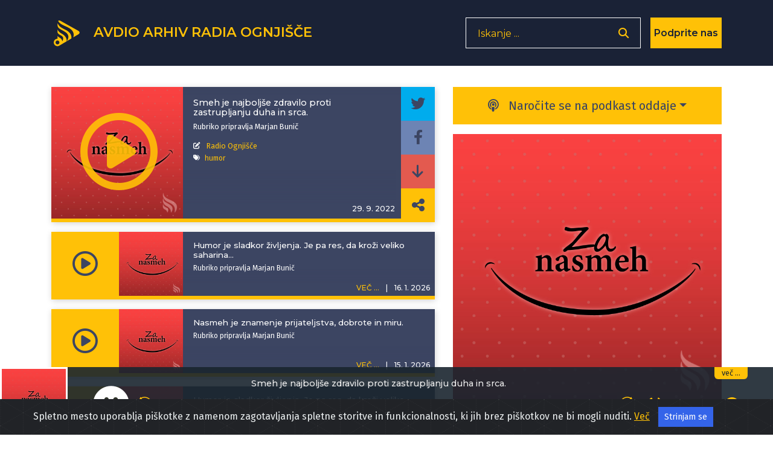

--- FILE ---
content_type: text/html; charset=UTF-8
request_url: https://avdio.ognjisce.si/share/nasmeh_2022_09_29
body_size: 16818
content:
<!DOCTYPE html>
<html lang="sl">

<head>

    <meta charset="utf-8">
    <meta name="viewport" content="width=device-width, initial-scale=1, shrink-to-fit=no">

    
    <!-- Start Of - TITLE tag - se prilagodi glede na index, cikel, oddaja ... -->
    
    <title>Za nasmeh</title>
    <!-- End Of - TITLE tag - se prilagodi glede na index, cikel, oddaja ... -->


    <!-- Start Of - Meta tag z discription -->
    <meta name="description" content="Rubriko pripravlja Marjan Bunič"><!-- RSS podatki cikla za Google -->

<link type="application/rss+xml" rel="alternate" title="" href="https://avdio.ognjisce.si/za_nasmeh/rss.xml"/>

<!-- konec - RSS podatki cikla za Google -->
    <meta name="author" content="Radio Ognjišče">
    <!-- End Of - Meta tag z discription -->

    
	<!-- Začetek podatkov za FB -->
	<meta property="og:title" content="Smeh je najboljše zdravilo proti zastrupljanju duha in srca." /> 
	<meta property="og:type" content="article" />
	<meta property="og:url" content="https://avdio.ognjisce.si/share/nasmeh_2022_09_29" />
	<meta property="og:description" content="Rubriko pripravlja Marjan Bunič" />    
	<meta property="og:image" content="https://avdio.ognjisce.si/posnetki/za_nasmeh/image_fb.jpg" />
	<meta property="og:site_name" content="Avdio arhiv Radia Ognjišče" />
	<meta property="fb:app_id" content="494091013962419" />
	<!--konec podatkov za FB -->	
	
    <link rel="shortcut icon" type="image/x-icon" href="https://avdio.ognjisce.si/favicon.ico" />

    <!-- Bootstrap core CSS -->
    <link href="/css/bootstrap.min.css" rel="stylesheet">

    <!--- Font Awesome --->
    <link href="/lib/fontawesome/css/fontawesome.min.css" rel="stylesheet">
    <link href="/lib/fontawesome/css/all.min.css" rel="stylesheet">
    <link href="/lib/fontawesome/css/brands.min.css" rel="stylesheet">
    <link href="/lib/fontawesome/css/solid.min.css" rel="stylesheet">

    <link rel="preconnect" href="https://fonts.googleapis.com" crossorigin>
    <link rel="preconnect" href="https://fonts.gstatic.com" crossorigin>

    <link rel="preload" as="style" href="https://fonts.googleapis.com/css?family=Montserrat:100,200,300,400,500,600,700&display=swap">
    <link rel="stylesheet" href="https://fonts.googleapis.com/css?family=Montserrat:100,200,300,400,500,600,700&display=swap">

    <link rel="preload" as="style" href="https://fonts.googleapis.com/css?family=Lato:100,200,300,400,600,400italic,700italic&display=swap">
    <link rel="stylesheet" href="https://fonts.googleapis.com/css?family=Lato:100,200,300,400,600,400italic,700italic&display=swap">
    <link rel="preload" as="style" href="https://fonts.googleapis.com/css2?family=Fira+Sans:ital,wght@0,100;0,200;0,300;0,400;0,500;0,600;0,700;0,800;0,900;1,100;1,200;1,300;1,400;1,500;1,600;1,700;1,800;1,900&display=swap">
    <link rel="stylesheet" href="https://fonts.googleapis.com/css2?family=Fira+Sans:ital,wght@0,100;0,200;0,300;0,400;0,500;0,600;0,700;0,800;0,900;1,100;1,200;1,300;1,400;1,500;1,600;1,700;1,800;1,900&display=swap">

    <!-- Plugin CSS -->
    <link rel="preconnect" href="https://cdnjs.cloudflare.com" crossorigin>
    <link href="https://cdnjs.cloudflare.com/ajax/libs/magnific-popup.js/1.1.0/magnific-popup.css" rel="stylesheet" type="text/css">

    <!-- cookiealert.css -->
    <link rel="stylesheet" href="/css/cookiealert.css">

    <!-- MEDIAELEMENT.js player -->
    <link type="text/css" href="/lib/element-media-player/mediaelementplayer.css" rel="stylesheet">

    <!-- SCROLL BAR PLUGIN - MALIHU SCROLLER -->
    <link rel="stylesheet" href="/lib/malihu-custom-scrollbar-plugin-3.1.5/jquery.mCustomScrollbar.css" />

    
    <!-- Custom styles -->
    <link href="/css/custom-min.css?v=1768565002" rel="stylesheet">

    <!-- Google Analytics 4 -->
    <!-- Google tag (gtag.js) -->
    <script async src="https://www.googletagmanager.com/gtag/js?id=G-K9QMFHX2YS"></script>
    <script>
        window.dataLayer = window.dataLayer || [];

        function gtag() {
            dataLayer.push(arguments);
        }
        gtag('js', new Date());

        gtag('config', 'G-K9QMFHX2YS');
    </script>
    <!-- End Google Analytics 4 -->

    
</head>
<body onload="openPlayer('https://avdio.ognjisce.si/posnetki/za_nasmeh/2022/nasmeh_2022_09_29.mp3','Smeh je najboljše zdravilo proti zastrupljanju duha in srca.', 'Rubriko pripravlja Marjan Bunič', 'Radio Ognjišče', '', 'humor',
    'https://avdio.ognjisce.si/posnetki/za_nasmeh/image_web.jpg','')" id="page-top">

    <input id="lazy-page-number" type="hidden" value="1" />
<input id="cikel-data" type="hidden" value="za_nasmeh,https://avdio.ognjisce.si/posnetki/za_nasmeh/image_web.jpg,nasmeh_2022_09_29,1" />
<!-- Navigation -->
<nav class="navbar navbar-expand-lg bg-secondary fixed-top text-uppercase" id="mainNav">

    <!---------- navigacija - responsive - zadeve izginejo in se pojavijo od MD gor oz. dol-->
    <div class="container">

        <!---------- Start Of - NAVBAR BRAND + LOGO -->
        <div class="navbar-brand js-scroll-trigger float-left d-inline">
            <a aria-label="Domov" href="https://avdio.ognjisce.si">
                <svg id="ro-avdio-logo" version="1.1" id="Layer_1" xmlns:cc="http://creativecommons.org/ns#"
                    xmlns:dc="http://purl.org/dc/elements/1.1/" xmlns:rdf="http://www.w3.org/1999/02/22-rdf-syntax-ns#"
                    xmlns="http://www.w3.org/2000/svg" xmlns:xlink="http://www.w3.org/1999/xlink" x="0px" y="0px"
                    viewBox="0 0 500 500" style="fill: #ffc107;" xml:space="preserve">

                    <g>
                        <path class="st0" d="M437.1,215.6L150.8,55.3c-16.2-9-30.6-8.4-39.9,0c24.8,52,89.9,71.8,158.5,105.2
c98.5,47.9,102.6,113.4,87.1,161.6l81.3-48.4C465.3,257.4,465,231.2,437.1,215.6z" />
                        <path class="st0"
                            d="M168.9,262.4c-39-20.4-59.1-45.4-68.8-69.1v49.1c2.6,7.9,8.7,17.4,22.5,28.9c14.5,12,33.2,16.2,55,34.5
c33.7,28.2,0.7,81.1,0.7,81.1c-0.9-11.2-6.4-24.5-14.1-35.4c-11.6-16.5-38.2-29.3-38.2-29.3c-12.5-6-20.8-14.5-26-24.1v29.2
c0,5.6,0,11.6,0,17.9c-0.1,0-0.1,0-0.2,0c0,0-0.1,0-0.1,0c-33.1,0-60,26.8-60,60c0,33.1,26.8,60,60,60c0,0,0.1,0,0.1,0
c13.4,0,25.8-4.5,35.8-11.9c1.5-0.7,3.1-1.5,4.7-2.5c22.2-13.2,62.8-37.4,90.3-53.7l18.1-10.8c2.3-23.7-2.9-45.5-15.6-67
C213.4,285.5,168.9,262.4,168.9,262.4z M100.6,436.8c-0.2,0-0.5,0-0.7,0c0,0-0.1,0-0.1,0c-17.5,0-31.7-14.2-31.7-31.7
s14.2-31.7,31.7-31.7c0,0,0.1,0,0.1,0c0.1,0,0.1,0,0.2,0c17.4,0.2,31.4,14.3,31.4,31.7C131.5,422.3,117.7,436.4,100.6,436.8z" />
                        <path class="st0" d="M263.9,219.3c-44.5-32.2-100.7-42.4-138.6-88.7c-11.6-14.2-19.9-28.2-25.3-42.2v39.1
c7.2,58.8,56.8,60,133.8,113.6c81.4,56.7,23.6,134.7,15.7,144.6l77-45.8C328.2,302.9,318.9,255.7,263.9,219.3z" />
                    </g>
                </svg>
                <span class="d-none d-md-inline">Avdio arhiv
                    Radia
                    Ognjišče</span>
            </a>
        </div>
        <!---------- End Of - NAVBAR BRAND + LOGO -->

        <div class="nav-btn-3 d-inline">

            <!-------------- Iskanje - search - gumb -------------------------------->
            <span class="search-form d-none d-lg-block">
                <form>
                    <input type="text" placeholder="Iskanje ..." name="search" autocomplete="off" tabindex='-1'
                        aria-hidden='true'>
                    <button class="nav-btn-2" type="button" aria-label='Odpri iskalnik'><i
                            class="fa fa-search"></i></button>
                </form>
            </span>

            <span class="search-form manjse d-block d-lg-none p-0 m-0">
                <button id="nav-btn" type="button" aria-disabled="true"><i class="fa fa-search fa-lg"></i></button>
            </span>

            <!-- DONIRAJ-->
            <button class="doniraj-gumb d-block" onclick="window.location.href='../index_doniraj.php'">Podprite
                nas</button>
            <!-- DONIRAJ-->

        </div>
    </div>

    <!-- klican v navigation.php -->

<div class="modal-overlay">
    <div class="modal-item">
        <button type="button" class="closebtn">×</button>
        <p class="modal-obvestilo">Povezava izbrane oddaje je bila skopirana v odložišče!</p>
    </div>
</div>
</nav>
    <!-- podcast Grid Section -->
    <section class="podcast">

        <div class="container">

            <div class="vec-overlay"></div>
            <div class="row justify-content-center">

                <div class="col-md-12 col-12">

                    <div class="row justify-content-center">

                        <div class="col-md-7 col-12 order-2 order-md-1 mb-md-5 mt-md-0 mt-sm-2 mt-0 text-center">

                            <div id="cikel-epizode">
                                <!------------------------------- Izpostavljena / deljena / prva v ciklu -->
                                
                                    <!----------------------- Start Of - prva oz. izpostavljena -->
                                    <div class="podcast-item izpostavljeno-cikel mb-3 d-none d-lg-block">

                                        <button type="button" class="kartica-oddaja-play "
    aria-label="Predvajaj oddajo Za nasmeh - Smeh je najboljše zdravilo proti zastrupljanju duha in srca."
    data-audio-url="https://avdio.ognjisce.si/posnetki/za_nasmeh/2022/nasmeh_2022_09_29.mp3"
    data-naslov="Smeh je najboljše zdravilo proti zastrupljanju duha in srca."
    data-povzetek="Rubriko pripravlja Marjan Bunič"
    data-avtor="Radio Ognjišče"
    data-tagi=""
    data-slika="https://avdio.ognjisce.si/posnetki/za_nasmeh/image_web.jpg">
    <i class="far fa-play-circle fa-2x"></i>
</button>
                                        <img class="img-fluid izpostavljeno" src="https://avdio.ognjisce.si/posnetki/za_nasmeh/image_web.jpg" alt="">

                                        <div class="nad-opis"></div>
                                        <div class="pod-datum visje"></div>

                                        <div class="oddaja-vsebina">
                                            <div class="tekst kartica-oddaja mCustomScrollbar">
                                                <h5 class="kartica-oddaja naslov">Smeh je najboljše zdravilo proti zastrupljanju duha in srca.</h5>
                                                <div class="kartica-oddaja">Rubriko pripravlja Marjan Bunič</div>
                                                <div class="avtorji-tagi">
                                                    <p class="kartica-oddaja avtor mt-3"><i
                                                            class="fas fa-edit fa-sm mr-2"></i>
                                                        <a href="https://avdio.ognjisce.si/searchAvtor/Radio Ognjišče">Radio Ognjišče</a>                                                    </p>

                                                    <p class="kartica-oddaja manjse tag mt-1"><i class="fas fa-tags fa-sm mr-2"></i><a href="https://avdio.ognjisce.si/searchTag/humor">humor</a></p>

                                                </div>

                                            </div>
                                        </div>

                                        <div class="share">

                                            <a type="button" aria-label="Deli epizodo na svojem Twitter profilu"
                                                class="icon-twitt " target="_blank"
                                                href="http://twitter.com/intent/tweet?text=Prisluhnite oddaji Radia Ognjišče: https://avdio.ognjisce.si/share/nasmeh_2022_09_29"><i
                                                    class="fab fa-twitter fa-1x"></i></a>

                                            <a type="button" aria-label="Deli epizodo na svojem Facebook profilu"
                                                class="icon-fa " target="_blank"
                                                href="https://www.facebook.com/sharer/sharer.php?u=https://avdio.ognjisce.si/share/nasmeh_2022_09_29"><i
                                                    class="fab fa-facebook-f fa-1x"></i></a>

                                            <!--- če ni PODCAST skrij "icon-download" in prikaži "icon-ro" --->
                                            <a type="button" aria-label="Prenesi epizodo"
                                                class="icon-download d-block"
                                                target="_blank"
                                                href="https://avdio.ognjisce.si/posnetki/za_nasmeh/2022/nasmeh_2022_09_29.mp3"
                                                download><i class="fas fa-arrow-down"></i></a>
                                            <a class="no-download icon-ro d-none"
                                                href="https://avdio.ognjisce.si/posnetki/za_nasmeh/2022/nasmeh_2022_09_29.mp3" tabindex="0"><img
                                                    class="img-fluid" src="/image/ro_logo_bel.png"
                                                    alt="logo-RO"></a>
                                            <!-- SHARE link -->
                                            <a type="button" aria-label="Deli povezavo do izbrane epizode"
                                                class="icon-share " target="_blank"
                                                href="https://avdio.ognjisce.si/share/nasmeh_2022_09_29">
                                                <i class="fas fa-share-alt"></i></a>

                                        </div>

                                        <h5 class="kartica-oddaja izpostavljeno-datum">
                                            <span>29. 9. 2022</span>
                                        </h5>
                                    </div>

                                    <div class="podcast-item izpostavljeno-cikel mobile mb-3 d-block d-lg-none">

                                        <button type="button" class="kartica-oddaja-play "
    aria-label="Predvajaj oddajo Za nasmeh - Smeh je najboljše zdravilo proti zastrupljanju duha in srca."
    data-audio-url="https://avdio.ognjisce.si/posnetki/za_nasmeh/2022/nasmeh_2022_09_29.mp3"
    data-naslov="Smeh je najboljše zdravilo proti zastrupljanju duha in srca."
    data-povzetek="Rubriko pripravlja Marjan Bunič"
    data-avtor="Radio Ognjišče"
    data-tagi=""
    data-slika="https://avdio.ognjisce.si/posnetki/za_nasmeh/image_web.jpg">
    <i class="far fa-play-circle fa-2x"></i>
</button>                                        <a type="button" class="icon-share kartica-oddaja-share mobile" target="_blank"
                                            href="https://avdio.ognjisce.si/share/nasmeh_2022_09_29">
                                            <i class="fas fa-share-alt fa-1x"></i>
                                        </a>
                                        <img class="img-fluid mobile"
                                            src="https://avdio.ognjisce.si/posnetki/za_nasmeh/image_web.jpg" alt="">
                                        <div class="pod-datum"></div>
                                        <div class="oddaja-vsebina">
                                            <h5 class="kartica-oddaja manjse naslov">
                                                <span>Smeh je najboljše zdravilo proti zastrupljanju duha in srca.</span>
                                            </h5>
                                            <div class="kartica-oddaja manjse">Rubriko pripravlja Marjan Bunič</div>
                                            <p class="kartica-oddaja manjse avtor mt-2"><i
                                                    class="fas fa-edit fa-sm mr-2"></i>
                                                <a href="https://avdio.ognjisce.si/searchAvtor/Radio Ognjišče">Radio Ognjišče</a>                                            </p>
                                        </div>
                                        <h5 class="kartica-oddaja manjse datum float-right"><span class="vec">VEČ
                                                ...</span><span
                                                class="divider">|</span><span>29. 9. 2022</span>
                                        </h5>

                                        <!---- VEČ - zavihek, ki odpre ves opis epizode ---->
                                        <div class="vec-vsebina mobile">
                                            <div class="dropdown-triangle"></div>
                                            <div class="nad-opis"></div>
                                            <div class="pod-datum visje"></div>
                                            <div class="tekst kartica-oddaja manjse">
                                                <h5 class="kartica-oddaja manjse naslov">
                                                    Smeh je najboljše zdravilo proti zastrupljanju duha in srca.                                                </h5>
                                                <div class="kartica-oddaja manjse">Rubriko pripravlja Marjan Bunič</div>
                                                <p class="kartica-oddaja manjse avtor mt-2"><i
                                                        class="fas fa-edit fa-sm mr-2"></i>
                                                    <a href="https://avdio.ognjisce.si/search/Radio Ognjišče">Radio Ognjišče</a></p>
                                            </div>
                                            <p class="kartica-oddaja manjse tag mt-1"><i class="fas fa-tags fa-sm mr-2"></i><a href="https://avdio.ognjisce.si/searchTag/humor">humor</a></p>                                        </div>

                                        <!---- VEČ - zavihek, ki odpre ves opis epizode ---->
                                        <div class="share-dropdown">
                                            <div class="dropdown-triangle"></div>

                                            <div class="">
                                                <a type="button" aria-label="Deli epizodo na svojem Twitter profilu"
                                                    class="icon-twitt " target="_blank"
                                                    href="http://twitter.com/intent/tweet?text=Prisluhnite oddaji Radia Ognjišče: https://avdio.ognjisce.si/share/nasmeh_2022_09_29"><i
                                                        class="fab fa-twitter fa-1x"></i></a>
                                                <a type="button" aria-label="Deli epizodo na svojem Facebook profilu"
                                                    class="icon-fa " target="_blank"
                                                    href="https://www.facebook.com/sharer/sharer.php?u=https://avdio.ognjisce.si/share/nasmeh_2022_09_29"><i
                                                        class="fab fa-facebook-f fa-1x"></i></a>

                                                <!--- če ni PODCAST skrij "icon-download" in prikaži "icon-ro" --->
                                            <a type="button" aria-label="Prenesi epizodo"
                                                class="icon-download d-block"
                                                target="_blank"
                                                href="https://avdio.ognjisce.si/posnetki/za_nasmeh/2022/nasmeh_2022_09_29.mp3"
                                                download><i class="fas fa-arrow-down"></i></a>
                                            <a class="no-download icon-ro d-none"
                                                href="https://avdio.ognjisce.si/posnetki/za_nasmeh/2022/nasmeh_2022_09_29.mp3" tabindex="0"><img
                                                    class="img-fluid" src="/image/ro_logo_bel.png"
                                                    alt="logo-RO"></a>

                                                <!-- SHARE link -->
                                                <a type="button" aria-label="Deli povezavo do izbrane epizode"
                                                    class="icon-share " target="_blank"
                                                    href="https://avdio.ognjisce.si/share/nasmeh_2022_09_29">
                                                    <i class="fas fa-share-alt"></i></a>
                                            </div>
                                        </div>
                                    </div>
                                                                <!---------------- End Of - prva oz. izpostavljena ----------------------->

                                <!---------------- Start of -  vse epizode od najnovejše proti starejši -->
                                <div id="page 1" class="lazy-loaded">

                                    <div class="podcast-item  desktop mb-3 d-none d-lg-block">
    <a class="podcast-item-caption d-flex position-absolute h-100 w-100"
        href="/oddaja/nasmeh_2026_01_16">
        <div class="podcast-item-caption-content my-auto w-100 text-center text-white">
            <p class="naslov-hover-manjse">Za nasmeh</p>
        </div>
    </a>

    <button type="button" class="kartica-oddaja-play "
    aria-label="Predvajaj oddajo Za nasmeh - Humor je sladkor življenja. Je pa res, da kroži veliko saharina..."
    data-audio-url="https://avdio.ognjisce.si/posnetki/za_nasmeh/2026/nasmeh_2026_01_16.mp3"
    data-naslov="Humor je sladkor življenja. Je pa res, da kroži veliko saharina..."
    data-povzetek="Rubriko pripravlja Marjan Bunič"
    data-avtor="Radio Ognjišče"
    data-tagi=""
    data-slika="https://avdio.ognjisce.si/posnetki/za_nasmeh/image_web.jpg">
    <i class="far fa-play-circle fa-2x"></i>
</button>

    <h5 class="kartica-oddaja manjse datum float-right">
        <span class="vec" href="#" name="">VEČ ...</span>
        <span class="divider">|</span>
        <span>
            <time datetime="2026-01-16T05:50:05">
                16. 1. 2026            </time>
        </span>
    </h5>
    <div class="pod-datum"></div>
    <img class="img-fluid " src="https://avdio.ognjisce.si/posnetki/za_nasmeh/image_web.jpg" alt="">
    <div class="oddaja-vsebina">
        <h5 class="kartica-oddaja manjse naslov">
            <span>Humor je sladkor življenja. Je pa res, da kroži veliko saharina...</span>
        </h5>
        <p class="kartica-oddaja manjse">Rubriko pripravlja Marjan Bunič</p>
    </div>
    <!---- VEČ - zavihek, ki odpre ves opis epizode ---->
    <div class="vec-vsebina">
        <div class="dropdown-triangle"></div>
        <div class="nad-opis"></div>
        <div class="pod-datum visje"></div>
        <div class="tekst mCustomScrollbar">
            <h5 class="kartica-oddaja manjse naslov">Humor je sladkor življenja. Je pa res, da kroži veliko saharina...            </h5>
            <p class="kartica-oddaja manjse">Rubriko pripravlja Marjan Bunič</p>
            <!-- avtor -->
            <div class="kartica-oddaja manjse avtor mt-3"><i class="fas fa-edit fa-sm mr-2"></i>
                <a href="https://avdio.ognjisce.si/searchAvtor/Radio Ognjišče">Radio Ognjišče</a>            </div>
        </div>
        <p class="kartica-oddaja manjse tag mt-1"><i class="fas fa-tags fa-sm mr-2"></i><a href="https://avdio.ognjisce.si/searchTag/humor">humor</a></p>
        <div class="share">
            <a class="icon-twitt izpostavljeno-cikel " target="_blank"
                href="https://twitter.com/intent/tweet?text=Prisluhnite oddaji Radia Ognjišče: https://avdio.ognjisce.si/share/nasmeh_2026_01_16"><i
                    class="fab fa-twitter fa-1x"></i></a>
            <a class="icon-fa izpostavljeno-cikel " target="_blank" type="button"
                href="https://www.facebook.com/sharer/sharer.php?u=https://avdio.ognjisce.si/share/nasmeh_2026_01_16"><i
                    class="fab fa-facebook-f fa-1x"></i></a>

            <!--- če ni PODCAST skrij "icon-download" in prikaži "icon-ro" --->
            <a type="button" aria-label="Prenesi epizodo"
                class="icon-download d-block"
                target="_blank"
                href="https://avdio.ognjisce.si/posnetki/za_nasmeh/2026/nasmeh_2026_01_16.mp3"
                download><i class="fas fa-arrow-down"></i></a>
            <a class="no-download icon-ro d-none"
                href="https://avdio.ognjisce.si/posnetki/za_nasmeh/2026/nasmeh_2026_01_16.mp3" tabindex="0"><img
                    class="img-fluid" src="/image/ro_logo_bel.png"
                    alt="logo-RO"></a>

            <!-- SHARE link -->
            <a class="icon-share izpostavljeno-cikel " target="_blank"
                href="https://avdio.ognjisce.si/share/nasmeh_2026_01_16">
                <i class="fas fa-share-alt"></i>
            </a>
        </div>

    </div>

</div><div class="podcast-item  mb-3 d-block d-lg-none">
    <a class="podcast-item-caption d-flex position-absolute h-100 w-100"
        href="https://avdio.ognjisce.si/oddaja/nasmeh_2026_01_16">
        <div class="podcast-item-caption-content my-auto w-100 text-center text-white">
            <p class="naslov-hover-manjse">Za nasmeh</p>
        </div>
    </a>

    <button type="button" class="kartica-oddaja-play "
    aria-label="Predvajaj oddajo Za nasmeh - Humor je sladkor življenja. Je pa res, da kroži veliko saharina..."
    data-audio-url="https://avdio.ognjisce.si/posnetki/za_nasmeh/2026/nasmeh_2026_01_16.mp3"
    data-naslov="Humor je sladkor življenja. Je pa res, da kroži veliko saharina..."
    data-povzetek="Rubriko pripravlja Marjan Bunič"
    data-avtor="Radio Ognjišče"
    data-tagi=""
    data-slika="https://avdio.ognjisce.si/posnetki/za_nasmeh/image_web.jpg">
    <i class="far fa-play-circle fa-2x"></i>
</button>
    <img class="img-fluid" src="https://avdio.ognjisce.si/posnetki/za_nasmeh/image_web.jpg" alt="">
    <div class="pod-datum"></div>
    <div class="oddaja-vsebina">
        <h5 class="kartica-oddaja manjse naslov">
            <span>Humor je sladkor življenja. Je pa res, da kroži veliko saharina...</span>
        </h5>
        <div class="kartica-oddaja manjse">Rubriko pripravlja Marjan Bunič</div>
    </div>
    <h5 class="kartica-oddaja manjse datum float-right"><span class="vec" href="">VEČ
            ...</span><span class="divider">|</span><span>16. 1. 2026</span>
    </h5>

    <!---- VEČ - zavihek, ki odpre ves opis epizode ---->
    <div class="vec-vsebina">
        <div class="dropdown-triangle"></div>
        <div class="nad-opis"></div>
        <div class="pod-datum visje"></div>
        <div class="tekst mCustomScrollbar">

            <h5 class="kartica-oddaja manjse naslov">Humor je sladkor življenja. Je pa res, da kroži veliko saharina... </h5>
            <div class="kartica-oddaja manjse">Rubriko pripravlja Marjan Bunič</div>
            <!-- avtor -->
            <p class="kartica-oddaja avtor mt-1"><i class="fas fa-edit fa-sm mr-2"></i>
                <a href="https://avdio.ognjisce.si/searchAvtor/Radio Ognjišče">Radio Ognjišče</a>            </p>
        </div>

        <p class="kartica-oddaja manjse tag mt-1"><i class="fas fa-tags fa-sm mr-2"></i><a href="https://avdio.ognjisce.si/searchTag/humor">humor</a></p>
        <div class="pod-datum"></div>

        <div class="share">
            <a class="icon-twitt izpostavljeno-cikel " target="_blank"
                href="http://twitter.com/intent/tweet?text=Prisluhnite oddaji Radia Ognjišče:  https://avdio.ognjisce.si/share/nasmeh_2026_01_16"><i
                    class="fab fa-twitter fa-1x"></i></a>
            <a class="icon-fa izpostavljeno-cikel " target="_blank" type="button"
                href="https://www.facebook.com/sharer/sharer.php?u=https://avdio.ognjisce.si/share/nasmeh_2026_01_16"><i
                    class="fab fa-facebook-f fa-1x"></i></a>

            <!--- če ni PODCAST skrij "icon-download" in prikaži "icon-ro" --->
            <a type="button" aria-label="Prenesi epizodo"
                class="icon-download d-block"
                target="_blank"
                href="https://avdio.ognjisce.si/posnetki/za_nasmeh/2026/nasmeh_2026_01_16.mp3"
                download><i class="fas fa-arrow-down"></i></a>
            <a class="no-download icon-ro d-none"
                href="https://avdio.ognjisce.si/posnetki/za_nasmeh/2026/nasmeh_2026_01_16.mp3" tabindex="0"><img
                    class="img-fluid" src="/image/ro_logo_bel.png"
                    alt="logo-RO"></a>
            <!-- SHARE link -->
            <a class="icon-share izpostavljeno-cikel " target="_blank"
                href="https://avdio.ognjisce.si/share/nasmeh_2026_01_16">
                <i class="fas fa-share-alt"></i></a>
        </div>
    </div>
</div><div class="podcast-item  desktop mb-3 d-none d-lg-block">
    <a class="podcast-item-caption d-flex position-absolute h-100 w-100"
        href="/oddaja/nasmeh_2026_01_15">
        <div class="podcast-item-caption-content my-auto w-100 text-center text-white">
            <p class="naslov-hover-manjse">Za nasmeh</p>
        </div>
    </a>

    <button type="button" class="kartica-oddaja-play "
    aria-label="Predvajaj oddajo Za nasmeh - Nasmeh je znamenje prijateljstva, dobrote in miru."
    data-audio-url="https://avdio.ognjisce.si/posnetki/za_nasmeh/2026/nasmeh_2026_01_15.mp3"
    data-naslov="Nasmeh je znamenje prijateljstva, dobrote in miru."
    data-povzetek="Rubriko pripravlja Marjan Bunič"
    data-avtor="Radio Ognjišče"
    data-tagi=""
    data-slika="https://avdio.ognjisce.si/posnetki/za_nasmeh/image_web.jpg">
    <i class="far fa-play-circle fa-2x"></i>
</button>

    <h5 class="kartica-oddaja manjse datum float-right">
        <span class="vec" href="#" name="">VEČ ...</span>
        <span class="divider">|</span>
        <span>
            <time datetime="2026-01-15T05:50:04">
                15. 1. 2026            </time>
        </span>
    </h5>
    <div class="pod-datum"></div>
    <img class="img-fluid " src="https://avdio.ognjisce.si/posnetki/za_nasmeh/image_web.jpg" alt="">
    <div class="oddaja-vsebina">
        <h5 class="kartica-oddaja manjse naslov">
            <span>Nasmeh je znamenje prijateljstva, dobrote in miru.</span>
        </h5>
        <p class="kartica-oddaja manjse">Rubriko pripravlja Marjan Bunič</p>
    </div>
    <!---- VEČ - zavihek, ki odpre ves opis epizode ---->
    <div class="vec-vsebina">
        <div class="dropdown-triangle"></div>
        <div class="nad-opis"></div>
        <div class="pod-datum visje"></div>
        <div class="tekst mCustomScrollbar">
            <h5 class="kartica-oddaja manjse naslov">Nasmeh je znamenje prijateljstva, dobrote in miru.            </h5>
            <p class="kartica-oddaja manjse">Rubriko pripravlja Marjan Bunič</p>
            <!-- avtor -->
            <div class="kartica-oddaja manjse avtor mt-3"><i class="fas fa-edit fa-sm mr-2"></i>
                <a href="https://avdio.ognjisce.si/searchAvtor/Radio Ognjišče">Radio Ognjišče</a>            </div>
        </div>
        <p class="kartica-oddaja manjse tag mt-1"><i class="fas fa-tags fa-sm mr-2"></i><a href="https://avdio.ognjisce.si/searchTag/humor">humor</a></p>
        <div class="share">
            <a class="icon-twitt izpostavljeno-cikel " target="_blank"
                href="https://twitter.com/intent/tweet?text=Prisluhnite oddaji Radia Ognjišče: https://avdio.ognjisce.si/share/nasmeh_2026_01_15"><i
                    class="fab fa-twitter fa-1x"></i></a>
            <a class="icon-fa izpostavljeno-cikel " target="_blank" type="button"
                href="https://www.facebook.com/sharer/sharer.php?u=https://avdio.ognjisce.si/share/nasmeh_2026_01_15"><i
                    class="fab fa-facebook-f fa-1x"></i></a>

            <!--- če ni PODCAST skrij "icon-download" in prikaži "icon-ro" --->
            <a type="button" aria-label="Prenesi epizodo"
                class="icon-download d-block"
                target="_blank"
                href="https://avdio.ognjisce.si/posnetki/za_nasmeh/2026/nasmeh_2026_01_15.mp3"
                download><i class="fas fa-arrow-down"></i></a>
            <a class="no-download icon-ro d-none"
                href="https://avdio.ognjisce.si/posnetki/za_nasmeh/2026/nasmeh_2026_01_15.mp3" tabindex="0"><img
                    class="img-fluid" src="/image/ro_logo_bel.png"
                    alt="logo-RO"></a>

            <!-- SHARE link -->
            <a class="icon-share izpostavljeno-cikel " target="_blank"
                href="https://avdio.ognjisce.si/share/nasmeh_2026_01_15">
                <i class="fas fa-share-alt"></i>
            </a>
        </div>

    </div>

</div><div class="podcast-item  mb-3 d-block d-lg-none">
    <a class="podcast-item-caption d-flex position-absolute h-100 w-100"
        href="https://avdio.ognjisce.si/oddaja/nasmeh_2026_01_15">
        <div class="podcast-item-caption-content my-auto w-100 text-center text-white">
            <p class="naslov-hover-manjse">Za nasmeh</p>
        </div>
    </a>

    <button type="button" class="kartica-oddaja-play "
    aria-label="Predvajaj oddajo Za nasmeh - Nasmeh je znamenje prijateljstva, dobrote in miru."
    data-audio-url="https://avdio.ognjisce.si/posnetki/za_nasmeh/2026/nasmeh_2026_01_15.mp3"
    data-naslov="Nasmeh je znamenje prijateljstva, dobrote in miru."
    data-povzetek="Rubriko pripravlja Marjan Bunič"
    data-avtor="Radio Ognjišče"
    data-tagi=""
    data-slika="https://avdio.ognjisce.si/posnetki/za_nasmeh/image_web.jpg">
    <i class="far fa-play-circle fa-2x"></i>
</button>
    <img class="img-fluid" src="https://avdio.ognjisce.si/posnetki/za_nasmeh/image_web.jpg" alt="">
    <div class="pod-datum"></div>
    <div class="oddaja-vsebina">
        <h5 class="kartica-oddaja manjse naslov">
            <span>Nasmeh je znamenje prijateljstva, dobrote in miru.</span>
        </h5>
        <div class="kartica-oddaja manjse">Rubriko pripravlja Marjan Bunič</div>
    </div>
    <h5 class="kartica-oddaja manjse datum float-right"><span class="vec" href="">VEČ
            ...</span><span class="divider">|</span><span>15. 1. 2026</span>
    </h5>

    <!---- VEČ - zavihek, ki odpre ves opis epizode ---->
    <div class="vec-vsebina">
        <div class="dropdown-triangle"></div>
        <div class="nad-opis"></div>
        <div class="pod-datum visje"></div>
        <div class="tekst mCustomScrollbar">

            <h5 class="kartica-oddaja manjse naslov">Nasmeh je znamenje prijateljstva, dobrote in miru. </h5>
            <div class="kartica-oddaja manjse">Rubriko pripravlja Marjan Bunič</div>
            <!-- avtor -->
            <p class="kartica-oddaja avtor mt-1"><i class="fas fa-edit fa-sm mr-2"></i>
                <a href="https://avdio.ognjisce.si/searchAvtor/Radio Ognjišče">Radio Ognjišče</a>            </p>
        </div>

        <p class="kartica-oddaja manjse tag mt-1"><i class="fas fa-tags fa-sm mr-2"></i><a href="https://avdio.ognjisce.si/searchTag/humor">humor</a></p>
        <div class="pod-datum"></div>

        <div class="share">
            <a class="icon-twitt izpostavljeno-cikel " target="_blank"
                href="http://twitter.com/intent/tweet?text=Prisluhnite oddaji Radia Ognjišče:  https://avdio.ognjisce.si/share/nasmeh_2026_01_15"><i
                    class="fab fa-twitter fa-1x"></i></a>
            <a class="icon-fa izpostavljeno-cikel " target="_blank" type="button"
                href="https://www.facebook.com/sharer/sharer.php?u=https://avdio.ognjisce.si/share/nasmeh_2026_01_15"><i
                    class="fab fa-facebook-f fa-1x"></i></a>

            <!--- če ni PODCAST skrij "icon-download" in prikaži "icon-ro" --->
            <a type="button" aria-label="Prenesi epizodo"
                class="icon-download d-block"
                target="_blank"
                href="https://avdio.ognjisce.si/posnetki/za_nasmeh/2026/nasmeh_2026_01_15.mp3"
                download><i class="fas fa-arrow-down"></i></a>
            <a class="no-download icon-ro d-none"
                href="https://avdio.ognjisce.si/posnetki/za_nasmeh/2026/nasmeh_2026_01_15.mp3" tabindex="0"><img
                    class="img-fluid" src="/image/ro_logo_bel.png"
                    alt="logo-RO"></a>
            <!-- SHARE link -->
            <a class="icon-share izpostavljeno-cikel " target="_blank"
                href="https://avdio.ognjisce.si/share/nasmeh_2026_01_15">
                <i class="fas fa-share-alt"></i></a>
        </div>
    </div>
</div><div class="podcast-item  desktop mb-3 d-none d-lg-block">
    <a class="podcast-item-caption d-flex position-absolute h-100 w-100"
        href="/oddaja/nasmeh_2026_01_14">
        <div class="podcast-item-caption-content my-auto w-100 text-center text-white">
            <p class="naslov-hover-manjse">Za nasmeh</p>
        </div>
    </a>

    <button type="button" class="kartica-oddaja-play "
    aria-label="Predvajaj oddajo Za nasmeh - Humor je sladkor življenja. Je pa res, da kroži veliko saharina..."
    data-audio-url="https://avdio.ognjisce.si/posnetki/za_nasmeh/2026/nasmeh_2026_01_14.mp3"
    data-naslov="Humor je sladkor življenja. Je pa res, da kroži veliko saharina..."
    data-povzetek="Rubriko pripravlja Marjan Bunič"
    data-avtor="Radio Ognjišče"
    data-tagi=""
    data-slika="https://avdio.ognjisce.si/posnetki/za_nasmeh/image_web.jpg">
    <i class="far fa-play-circle fa-2x"></i>
</button>

    <h5 class="kartica-oddaja manjse datum float-right">
        <span class="vec" href="#" name="">VEČ ...</span>
        <span class="divider">|</span>
        <span>
            <time datetime="2026-01-14T05:50:04">
                14. 1. 2026            </time>
        </span>
    </h5>
    <div class="pod-datum"></div>
    <img class="img-fluid " src="https://avdio.ognjisce.si/posnetki/za_nasmeh/image_web.jpg" alt="">
    <div class="oddaja-vsebina">
        <h5 class="kartica-oddaja manjse naslov">
            <span>Humor je sladkor življenja. Je pa res, da kroži veliko saharina...</span>
        </h5>
        <p class="kartica-oddaja manjse">Rubriko pripravlja Marjan Bunič</p>
    </div>
    <!---- VEČ - zavihek, ki odpre ves opis epizode ---->
    <div class="vec-vsebina">
        <div class="dropdown-triangle"></div>
        <div class="nad-opis"></div>
        <div class="pod-datum visje"></div>
        <div class="tekst mCustomScrollbar">
            <h5 class="kartica-oddaja manjse naslov">Humor je sladkor življenja. Je pa res, da kroži veliko saharina...            </h5>
            <p class="kartica-oddaja manjse">Rubriko pripravlja Marjan Bunič</p>
            <!-- avtor -->
            <div class="kartica-oddaja manjse avtor mt-3"><i class="fas fa-edit fa-sm mr-2"></i>
                <a href="https://avdio.ognjisce.si/searchAvtor/Radio Ognjišče">Radio Ognjišče</a>            </div>
        </div>
        <p class="kartica-oddaja manjse tag mt-1"><i class="fas fa-tags fa-sm mr-2"></i><a href="https://avdio.ognjisce.si/searchTag/humor">humor</a></p>
        <div class="share">
            <a class="icon-twitt izpostavljeno-cikel " target="_blank"
                href="https://twitter.com/intent/tweet?text=Prisluhnite oddaji Radia Ognjišče: https://avdio.ognjisce.si/share/nasmeh_2026_01_14"><i
                    class="fab fa-twitter fa-1x"></i></a>
            <a class="icon-fa izpostavljeno-cikel " target="_blank" type="button"
                href="https://www.facebook.com/sharer/sharer.php?u=https://avdio.ognjisce.si/share/nasmeh_2026_01_14"><i
                    class="fab fa-facebook-f fa-1x"></i></a>

            <!--- če ni PODCAST skrij "icon-download" in prikaži "icon-ro" --->
            <a type="button" aria-label="Prenesi epizodo"
                class="icon-download d-block"
                target="_blank"
                href="https://avdio.ognjisce.si/posnetki/za_nasmeh/2026/nasmeh_2026_01_14.mp3"
                download><i class="fas fa-arrow-down"></i></a>
            <a class="no-download icon-ro d-none"
                href="https://avdio.ognjisce.si/posnetki/za_nasmeh/2026/nasmeh_2026_01_14.mp3" tabindex="0"><img
                    class="img-fluid" src="/image/ro_logo_bel.png"
                    alt="logo-RO"></a>

            <!-- SHARE link -->
            <a class="icon-share izpostavljeno-cikel " target="_blank"
                href="https://avdio.ognjisce.si/share/nasmeh_2026_01_14">
                <i class="fas fa-share-alt"></i>
            </a>
        </div>

    </div>

</div><div class="podcast-item  mb-3 d-block d-lg-none">
    <a class="podcast-item-caption d-flex position-absolute h-100 w-100"
        href="https://avdio.ognjisce.si/oddaja/nasmeh_2026_01_14">
        <div class="podcast-item-caption-content my-auto w-100 text-center text-white">
            <p class="naslov-hover-manjse">Za nasmeh</p>
        </div>
    </a>

    <button type="button" class="kartica-oddaja-play "
    aria-label="Predvajaj oddajo Za nasmeh - Humor je sladkor življenja. Je pa res, da kroži veliko saharina..."
    data-audio-url="https://avdio.ognjisce.si/posnetki/za_nasmeh/2026/nasmeh_2026_01_14.mp3"
    data-naslov="Humor je sladkor življenja. Je pa res, da kroži veliko saharina..."
    data-povzetek="Rubriko pripravlja Marjan Bunič"
    data-avtor="Radio Ognjišče"
    data-tagi=""
    data-slika="https://avdio.ognjisce.si/posnetki/za_nasmeh/image_web.jpg">
    <i class="far fa-play-circle fa-2x"></i>
</button>
    <img class="img-fluid" src="https://avdio.ognjisce.si/posnetki/za_nasmeh/image_web.jpg" alt="">
    <div class="pod-datum"></div>
    <div class="oddaja-vsebina">
        <h5 class="kartica-oddaja manjse naslov">
            <span>Humor je sladkor življenja. Je pa res, da kroži veliko saharina...</span>
        </h5>
        <div class="kartica-oddaja manjse">Rubriko pripravlja Marjan Bunič</div>
    </div>
    <h5 class="kartica-oddaja manjse datum float-right"><span class="vec" href="">VEČ
            ...</span><span class="divider">|</span><span>14. 1. 2026</span>
    </h5>

    <!---- VEČ - zavihek, ki odpre ves opis epizode ---->
    <div class="vec-vsebina">
        <div class="dropdown-triangle"></div>
        <div class="nad-opis"></div>
        <div class="pod-datum visje"></div>
        <div class="tekst mCustomScrollbar">

            <h5 class="kartica-oddaja manjse naslov">Humor je sladkor življenja. Je pa res, da kroži veliko saharina... </h5>
            <div class="kartica-oddaja manjse">Rubriko pripravlja Marjan Bunič</div>
            <!-- avtor -->
            <p class="kartica-oddaja avtor mt-1"><i class="fas fa-edit fa-sm mr-2"></i>
                <a href="https://avdio.ognjisce.si/searchAvtor/Radio Ognjišče">Radio Ognjišče</a>            </p>
        </div>

        <p class="kartica-oddaja manjse tag mt-1"><i class="fas fa-tags fa-sm mr-2"></i><a href="https://avdio.ognjisce.si/searchTag/humor">humor</a></p>
        <div class="pod-datum"></div>

        <div class="share">
            <a class="icon-twitt izpostavljeno-cikel " target="_blank"
                href="http://twitter.com/intent/tweet?text=Prisluhnite oddaji Radia Ognjišče:  https://avdio.ognjisce.si/share/nasmeh_2026_01_14"><i
                    class="fab fa-twitter fa-1x"></i></a>
            <a class="icon-fa izpostavljeno-cikel " target="_blank" type="button"
                href="https://www.facebook.com/sharer/sharer.php?u=https://avdio.ognjisce.si/share/nasmeh_2026_01_14"><i
                    class="fab fa-facebook-f fa-1x"></i></a>

            <!--- če ni PODCAST skrij "icon-download" in prikaži "icon-ro" --->
            <a type="button" aria-label="Prenesi epizodo"
                class="icon-download d-block"
                target="_blank"
                href="https://avdio.ognjisce.si/posnetki/za_nasmeh/2026/nasmeh_2026_01_14.mp3"
                download><i class="fas fa-arrow-down"></i></a>
            <a class="no-download icon-ro d-none"
                href="https://avdio.ognjisce.si/posnetki/za_nasmeh/2026/nasmeh_2026_01_14.mp3" tabindex="0"><img
                    class="img-fluid" src="/image/ro_logo_bel.png"
                    alt="logo-RO"></a>
            <!-- SHARE link -->
            <a class="icon-share izpostavljeno-cikel " target="_blank"
                href="https://avdio.ognjisce.si/share/nasmeh_2026_01_14">
                <i class="fas fa-share-alt"></i></a>
        </div>
    </div>
</div><div class="podcast-item  desktop mb-3 d-none d-lg-block">
    <a class="podcast-item-caption d-flex position-absolute h-100 w-100"
        href="/oddaja/nasmeh_2026_01_13">
        <div class="podcast-item-caption-content my-auto w-100 text-center text-white">
            <p class="naslov-hover-manjse">Za nasmeh</p>
        </div>
    </a>

    <button type="button" class="kartica-oddaja-play "
    aria-label="Predvajaj oddajo Za nasmeh - Humor je kot dobra začimba: v pravi meri ga lahko dodamo prav vsaki jedi."
    data-audio-url="https://avdio.ognjisce.si/posnetki/za_nasmeh/2026/nasmeh_2026_01_13.mp3"
    data-naslov="Humor je kot dobra začimba: v pravi meri ga lahko dodamo prav vsaki jedi."
    data-povzetek="Rubriko pripravlja Marjan Bunič"
    data-avtor="Radio Ognjišče"
    data-tagi=""
    data-slika="https://avdio.ognjisce.si/posnetki/za_nasmeh/image_web.jpg">
    <i class="far fa-play-circle fa-2x"></i>
</button>

    <h5 class="kartica-oddaja manjse datum float-right">
        <span class="vec" href="#" name="">VEČ ...</span>
        <span class="divider">|</span>
        <span>
            <time datetime="2026-01-13T05:50:04">
                13. 1. 2026            </time>
        </span>
    </h5>
    <div class="pod-datum"></div>
    <img class="img-fluid " src="https://avdio.ognjisce.si/posnetki/za_nasmeh/image_web.jpg" alt="">
    <div class="oddaja-vsebina">
        <h5 class="kartica-oddaja manjse naslov">
            <span>Humor je kot dobra začimba: v pravi meri ga lahko dodamo prav vsaki jedi.</span>
        </h5>
        <p class="kartica-oddaja manjse">Rubriko pripravlja Marjan Bunič</p>
    </div>
    <!---- VEČ - zavihek, ki odpre ves opis epizode ---->
    <div class="vec-vsebina">
        <div class="dropdown-triangle"></div>
        <div class="nad-opis"></div>
        <div class="pod-datum visje"></div>
        <div class="tekst mCustomScrollbar">
            <h5 class="kartica-oddaja manjse naslov">Humor je kot dobra začimba: v pravi meri ga lahko dodamo prav vsaki jedi.            </h5>
            <p class="kartica-oddaja manjse">Rubriko pripravlja Marjan Bunič</p>
            <!-- avtor -->
            <div class="kartica-oddaja manjse avtor mt-3"><i class="fas fa-edit fa-sm mr-2"></i>
                <a href="https://avdio.ognjisce.si/searchAvtor/Radio Ognjišče">Radio Ognjišče</a>            </div>
        </div>
        <p class="kartica-oddaja manjse tag mt-1"><i class="fas fa-tags fa-sm mr-2"></i><a href="https://avdio.ognjisce.si/searchTag/humor">humor</a></p>
        <div class="share">
            <a class="icon-twitt izpostavljeno-cikel " target="_blank"
                href="https://twitter.com/intent/tweet?text=Prisluhnite oddaji Radia Ognjišče: https://avdio.ognjisce.si/share/nasmeh_2026_01_13"><i
                    class="fab fa-twitter fa-1x"></i></a>
            <a class="icon-fa izpostavljeno-cikel " target="_blank" type="button"
                href="https://www.facebook.com/sharer/sharer.php?u=https://avdio.ognjisce.si/share/nasmeh_2026_01_13"><i
                    class="fab fa-facebook-f fa-1x"></i></a>

            <!--- če ni PODCAST skrij "icon-download" in prikaži "icon-ro" --->
            <a type="button" aria-label="Prenesi epizodo"
                class="icon-download d-block"
                target="_blank"
                href="https://avdio.ognjisce.si/posnetki/za_nasmeh/2026/nasmeh_2026_01_13.mp3"
                download><i class="fas fa-arrow-down"></i></a>
            <a class="no-download icon-ro d-none"
                href="https://avdio.ognjisce.si/posnetki/za_nasmeh/2026/nasmeh_2026_01_13.mp3" tabindex="0"><img
                    class="img-fluid" src="/image/ro_logo_bel.png"
                    alt="logo-RO"></a>

            <!-- SHARE link -->
            <a class="icon-share izpostavljeno-cikel " target="_blank"
                href="https://avdio.ognjisce.si/share/nasmeh_2026_01_13">
                <i class="fas fa-share-alt"></i>
            </a>
        </div>

    </div>

</div><div class="podcast-item  mb-3 d-block d-lg-none">
    <a class="podcast-item-caption d-flex position-absolute h-100 w-100"
        href="https://avdio.ognjisce.si/oddaja/nasmeh_2026_01_13">
        <div class="podcast-item-caption-content my-auto w-100 text-center text-white">
            <p class="naslov-hover-manjse">Za nasmeh</p>
        </div>
    </a>

    <button type="button" class="kartica-oddaja-play "
    aria-label="Predvajaj oddajo Za nasmeh - Humor je kot dobra začimba: v pravi meri ga lahko dodamo prav vsaki jedi."
    data-audio-url="https://avdio.ognjisce.si/posnetki/za_nasmeh/2026/nasmeh_2026_01_13.mp3"
    data-naslov="Humor je kot dobra začimba: v pravi meri ga lahko dodamo prav vsaki jedi."
    data-povzetek="Rubriko pripravlja Marjan Bunič"
    data-avtor="Radio Ognjišče"
    data-tagi=""
    data-slika="https://avdio.ognjisce.si/posnetki/za_nasmeh/image_web.jpg">
    <i class="far fa-play-circle fa-2x"></i>
</button>
    <img class="img-fluid" src="https://avdio.ognjisce.si/posnetki/za_nasmeh/image_web.jpg" alt="">
    <div class="pod-datum"></div>
    <div class="oddaja-vsebina">
        <h5 class="kartica-oddaja manjse naslov">
            <span>Humor je kot dobra začimba: v pravi meri ga lahko dodamo prav vsaki jedi.</span>
        </h5>
        <div class="kartica-oddaja manjse">Rubriko pripravlja Marjan Bunič</div>
    </div>
    <h5 class="kartica-oddaja manjse datum float-right"><span class="vec" href="">VEČ
            ...</span><span class="divider">|</span><span>13. 1. 2026</span>
    </h5>

    <!---- VEČ - zavihek, ki odpre ves opis epizode ---->
    <div class="vec-vsebina">
        <div class="dropdown-triangle"></div>
        <div class="nad-opis"></div>
        <div class="pod-datum visje"></div>
        <div class="tekst mCustomScrollbar">

            <h5 class="kartica-oddaja manjse naslov">Humor je kot dobra začimba: v pravi meri ga lahko dodamo prav vsaki jedi. </h5>
            <div class="kartica-oddaja manjse">Rubriko pripravlja Marjan Bunič</div>
            <!-- avtor -->
            <p class="kartica-oddaja avtor mt-1"><i class="fas fa-edit fa-sm mr-2"></i>
                <a href="https://avdio.ognjisce.si/searchAvtor/Radio Ognjišče">Radio Ognjišče</a>            </p>
        </div>

        <p class="kartica-oddaja manjse tag mt-1"><i class="fas fa-tags fa-sm mr-2"></i><a href="https://avdio.ognjisce.si/searchTag/humor">humor</a></p>
        <div class="pod-datum"></div>

        <div class="share">
            <a class="icon-twitt izpostavljeno-cikel " target="_blank"
                href="http://twitter.com/intent/tweet?text=Prisluhnite oddaji Radia Ognjišče:  https://avdio.ognjisce.si/share/nasmeh_2026_01_13"><i
                    class="fab fa-twitter fa-1x"></i></a>
            <a class="icon-fa izpostavljeno-cikel " target="_blank" type="button"
                href="https://www.facebook.com/sharer/sharer.php?u=https://avdio.ognjisce.si/share/nasmeh_2026_01_13"><i
                    class="fab fa-facebook-f fa-1x"></i></a>

            <!--- če ni PODCAST skrij "icon-download" in prikaži "icon-ro" --->
            <a type="button" aria-label="Prenesi epizodo"
                class="icon-download d-block"
                target="_blank"
                href="https://avdio.ognjisce.si/posnetki/za_nasmeh/2026/nasmeh_2026_01_13.mp3"
                download><i class="fas fa-arrow-down"></i></a>
            <a class="no-download icon-ro d-none"
                href="https://avdio.ognjisce.si/posnetki/za_nasmeh/2026/nasmeh_2026_01_13.mp3" tabindex="0"><img
                    class="img-fluid" src="/image/ro_logo_bel.png"
                    alt="logo-RO"></a>
            <!-- SHARE link -->
            <a class="icon-share izpostavljeno-cikel " target="_blank"
                href="https://avdio.ognjisce.si/share/nasmeh_2026_01_13">
                <i class="fas fa-share-alt"></i></a>
        </div>
    </div>
</div><div class="podcast-item  desktop mb-3 d-none d-lg-block">
    <a class="podcast-item-caption d-flex position-absolute h-100 w-100"
        href="/oddaja/nasmeh_2026_01_12">
        <div class="podcast-item-caption-content my-auto w-100 text-center text-white">
            <p class="naslov-hover-manjse">Za nasmeh</p>
        </div>
    </a>

    <button type="button" class="kartica-oddaja-play "
    aria-label="Predvajaj oddajo Za nasmeh - Resnica je jed, ki nikomur ne tekne, zato jo servirajte s humorjem."
    data-audio-url="https://avdio.ognjisce.si/posnetki/za_nasmeh/2026/nasmeh_2026_01_12.mp3"
    data-naslov="Resnica je jed, ki nikomur ne tekne, zato jo servirajte s humorjem."
    data-povzetek="Rubriko pripravlja Marjan Bunič"
    data-avtor="Radio Ognjišče"
    data-tagi=""
    data-slika="https://avdio.ognjisce.si/posnetki/za_nasmeh/image_web.jpg">
    <i class="far fa-play-circle fa-2x"></i>
</button>

    <h5 class="kartica-oddaja manjse datum float-right">
        <span class="vec" href="#" name="">VEČ ...</span>
        <span class="divider">|</span>
        <span>
            <time datetime="2026-01-12T05:50:04">
                12. 1. 2026            </time>
        </span>
    </h5>
    <div class="pod-datum"></div>
    <img class="img-fluid " src="https://avdio.ognjisce.si/posnetki/za_nasmeh/image_web.jpg" alt="">
    <div class="oddaja-vsebina">
        <h5 class="kartica-oddaja manjse naslov">
            <span>Resnica je jed, ki nikomur ne tekne, zato jo servirajte s humorjem.</span>
        </h5>
        <p class="kartica-oddaja manjse">Rubriko pripravlja Marjan Bunič</p>
    </div>
    <!---- VEČ - zavihek, ki odpre ves opis epizode ---->
    <div class="vec-vsebina">
        <div class="dropdown-triangle"></div>
        <div class="nad-opis"></div>
        <div class="pod-datum visje"></div>
        <div class="tekst mCustomScrollbar">
            <h5 class="kartica-oddaja manjse naslov">Resnica je jed, ki nikomur ne tekne, zato jo servirajte s humorjem.            </h5>
            <p class="kartica-oddaja manjse">Rubriko pripravlja Marjan Bunič</p>
            <!-- avtor -->
            <div class="kartica-oddaja manjse avtor mt-3"><i class="fas fa-edit fa-sm mr-2"></i>
                <a href="https://avdio.ognjisce.si/searchAvtor/Radio Ognjišče">Radio Ognjišče</a>            </div>
        </div>
        <p class="kartica-oddaja manjse tag mt-1"><i class="fas fa-tags fa-sm mr-2"></i><a href="https://avdio.ognjisce.si/searchTag/humor">humor</a></p>
        <div class="share">
            <a class="icon-twitt izpostavljeno-cikel " target="_blank"
                href="https://twitter.com/intent/tweet?text=Prisluhnite oddaji Radia Ognjišče: https://avdio.ognjisce.si/share/nasmeh_2026_01_12"><i
                    class="fab fa-twitter fa-1x"></i></a>
            <a class="icon-fa izpostavljeno-cikel " target="_blank" type="button"
                href="https://www.facebook.com/sharer/sharer.php?u=https://avdio.ognjisce.si/share/nasmeh_2026_01_12"><i
                    class="fab fa-facebook-f fa-1x"></i></a>

            <!--- če ni PODCAST skrij "icon-download" in prikaži "icon-ro" --->
            <a type="button" aria-label="Prenesi epizodo"
                class="icon-download d-block"
                target="_blank"
                href="https://avdio.ognjisce.si/posnetki/za_nasmeh/2026/nasmeh_2026_01_12.mp3"
                download><i class="fas fa-arrow-down"></i></a>
            <a class="no-download icon-ro d-none"
                href="https://avdio.ognjisce.si/posnetki/za_nasmeh/2026/nasmeh_2026_01_12.mp3" tabindex="0"><img
                    class="img-fluid" src="/image/ro_logo_bel.png"
                    alt="logo-RO"></a>

            <!-- SHARE link -->
            <a class="icon-share izpostavljeno-cikel " target="_blank"
                href="https://avdio.ognjisce.si/share/nasmeh_2026_01_12">
                <i class="fas fa-share-alt"></i>
            </a>
        </div>

    </div>

</div><div class="podcast-item  mb-3 d-block d-lg-none">
    <a class="podcast-item-caption d-flex position-absolute h-100 w-100"
        href="https://avdio.ognjisce.si/oddaja/nasmeh_2026_01_12">
        <div class="podcast-item-caption-content my-auto w-100 text-center text-white">
            <p class="naslov-hover-manjse">Za nasmeh</p>
        </div>
    </a>

    <button type="button" class="kartica-oddaja-play "
    aria-label="Predvajaj oddajo Za nasmeh - Resnica je jed, ki nikomur ne tekne, zato jo servirajte s humorjem."
    data-audio-url="https://avdio.ognjisce.si/posnetki/za_nasmeh/2026/nasmeh_2026_01_12.mp3"
    data-naslov="Resnica je jed, ki nikomur ne tekne, zato jo servirajte s humorjem."
    data-povzetek="Rubriko pripravlja Marjan Bunič"
    data-avtor="Radio Ognjišče"
    data-tagi=""
    data-slika="https://avdio.ognjisce.si/posnetki/za_nasmeh/image_web.jpg">
    <i class="far fa-play-circle fa-2x"></i>
</button>
    <img class="img-fluid" src="https://avdio.ognjisce.si/posnetki/za_nasmeh/image_web.jpg" alt="">
    <div class="pod-datum"></div>
    <div class="oddaja-vsebina">
        <h5 class="kartica-oddaja manjse naslov">
            <span>Resnica je jed, ki nikomur ne tekne, zato jo servirajte s humorjem.</span>
        </h5>
        <div class="kartica-oddaja manjse">Rubriko pripravlja Marjan Bunič</div>
    </div>
    <h5 class="kartica-oddaja manjse datum float-right"><span class="vec" href="">VEČ
            ...</span><span class="divider">|</span><span>12. 1. 2026</span>
    </h5>

    <!---- VEČ - zavihek, ki odpre ves opis epizode ---->
    <div class="vec-vsebina">
        <div class="dropdown-triangle"></div>
        <div class="nad-opis"></div>
        <div class="pod-datum visje"></div>
        <div class="tekst mCustomScrollbar">

            <h5 class="kartica-oddaja manjse naslov">Resnica je jed, ki nikomur ne tekne, zato jo servirajte s humorjem. </h5>
            <div class="kartica-oddaja manjse">Rubriko pripravlja Marjan Bunič</div>
            <!-- avtor -->
            <p class="kartica-oddaja avtor mt-1"><i class="fas fa-edit fa-sm mr-2"></i>
                <a href="https://avdio.ognjisce.si/searchAvtor/Radio Ognjišče">Radio Ognjišče</a>            </p>
        </div>

        <p class="kartica-oddaja manjse tag mt-1"><i class="fas fa-tags fa-sm mr-2"></i><a href="https://avdio.ognjisce.si/searchTag/humor">humor</a></p>
        <div class="pod-datum"></div>

        <div class="share">
            <a class="icon-twitt izpostavljeno-cikel " target="_blank"
                href="http://twitter.com/intent/tweet?text=Prisluhnite oddaji Radia Ognjišče:  https://avdio.ognjisce.si/share/nasmeh_2026_01_12"><i
                    class="fab fa-twitter fa-1x"></i></a>
            <a class="icon-fa izpostavljeno-cikel " target="_blank" type="button"
                href="https://www.facebook.com/sharer/sharer.php?u=https://avdio.ognjisce.si/share/nasmeh_2026_01_12"><i
                    class="fab fa-facebook-f fa-1x"></i></a>

            <!--- če ni PODCAST skrij "icon-download" in prikaži "icon-ro" --->
            <a type="button" aria-label="Prenesi epizodo"
                class="icon-download d-block"
                target="_blank"
                href="https://avdio.ognjisce.si/posnetki/za_nasmeh/2026/nasmeh_2026_01_12.mp3"
                download><i class="fas fa-arrow-down"></i></a>
            <a class="no-download icon-ro d-none"
                href="https://avdio.ognjisce.si/posnetki/za_nasmeh/2026/nasmeh_2026_01_12.mp3" tabindex="0"><img
                    class="img-fluid" src="/image/ro_logo_bel.png"
                    alt="logo-RO"></a>
            <!-- SHARE link -->
            <a class="icon-share izpostavljeno-cikel " target="_blank"
                href="https://avdio.ognjisce.si/share/nasmeh_2026_01_12">
                <i class="fas fa-share-alt"></i></a>
        </div>
    </div>
</div><div class="podcast-item  desktop mb-3 d-none d-lg-block">
    <a class="podcast-item-caption d-flex position-absolute h-100 w-100"
        href="/oddaja/nasmeh_2026_01_11">
        <div class="podcast-item-caption-content my-auto w-100 text-center text-white">
            <p class="naslov-hover-manjse">Za nasmeh</p>
        </div>
    </a>

    <button type="button" class="kartica-oddaja-play "
    aria-label="Predvajaj oddajo Za nasmeh - Humor je kot dobra začimba: v pravi meri ga lahko dodamo prav vsaki jedi."
    data-audio-url="https://avdio.ognjisce.si/posnetki/za_nasmeh/2026/nasmeh_2026_01_11.mp3"
    data-naslov="Humor je kot dobra začimba: v pravi meri ga lahko dodamo prav vsaki jedi."
    data-povzetek="Rubriko pripravlja Marjan Bunič"
    data-avtor="Radio Ognjišče"
    data-tagi=""
    data-slika="https://avdio.ognjisce.si/posnetki/za_nasmeh/image_web.jpg">
    <i class="far fa-play-circle fa-2x"></i>
</button>

    <h5 class="kartica-oddaja manjse datum float-right">
        <span class="vec" href="#" name="">VEČ ...</span>
        <span class="divider">|</span>
        <span>
            <time datetime="2026-01-11T05:50:04">
                11. 1. 2026            </time>
        </span>
    </h5>
    <div class="pod-datum"></div>
    <img class="img-fluid " src="https://avdio.ognjisce.si/posnetki/za_nasmeh/image_web.jpg" alt="">
    <div class="oddaja-vsebina">
        <h5 class="kartica-oddaja manjse naslov">
            <span>Humor je kot dobra začimba: v pravi meri ga lahko dodamo prav vsaki jedi.</span>
        </h5>
        <p class="kartica-oddaja manjse">Rubriko pripravlja Marjan Bunič</p>
    </div>
    <!---- VEČ - zavihek, ki odpre ves opis epizode ---->
    <div class="vec-vsebina">
        <div class="dropdown-triangle"></div>
        <div class="nad-opis"></div>
        <div class="pod-datum visje"></div>
        <div class="tekst mCustomScrollbar">
            <h5 class="kartica-oddaja manjse naslov">Humor je kot dobra začimba: v pravi meri ga lahko dodamo prav vsaki jedi.            </h5>
            <p class="kartica-oddaja manjse">Rubriko pripravlja Marjan Bunič</p>
            <!-- avtor -->
            <div class="kartica-oddaja manjse avtor mt-3"><i class="fas fa-edit fa-sm mr-2"></i>
                <a href="https://avdio.ognjisce.si/searchAvtor/Radio Ognjišče">Radio Ognjišče</a>            </div>
        </div>
        <p class="kartica-oddaja manjse tag mt-1"><i class="fas fa-tags fa-sm mr-2"></i><a href="https://avdio.ognjisce.si/searchTag/humor">humor</a></p>
        <div class="share">
            <a class="icon-twitt izpostavljeno-cikel " target="_blank"
                href="https://twitter.com/intent/tweet?text=Prisluhnite oddaji Radia Ognjišče: https://avdio.ognjisce.si/share/nasmeh_2026_01_11"><i
                    class="fab fa-twitter fa-1x"></i></a>
            <a class="icon-fa izpostavljeno-cikel " target="_blank" type="button"
                href="https://www.facebook.com/sharer/sharer.php?u=https://avdio.ognjisce.si/share/nasmeh_2026_01_11"><i
                    class="fab fa-facebook-f fa-1x"></i></a>

            <!--- če ni PODCAST skrij "icon-download" in prikaži "icon-ro" --->
            <a type="button" aria-label="Prenesi epizodo"
                class="icon-download d-block"
                target="_blank"
                href="https://avdio.ognjisce.si/posnetki/za_nasmeh/2026/nasmeh_2026_01_11.mp3"
                download><i class="fas fa-arrow-down"></i></a>
            <a class="no-download icon-ro d-none"
                href="https://avdio.ognjisce.si/posnetki/za_nasmeh/2026/nasmeh_2026_01_11.mp3" tabindex="0"><img
                    class="img-fluid" src="/image/ro_logo_bel.png"
                    alt="logo-RO"></a>

            <!-- SHARE link -->
            <a class="icon-share izpostavljeno-cikel " target="_blank"
                href="https://avdio.ognjisce.si/share/nasmeh_2026_01_11">
                <i class="fas fa-share-alt"></i>
            </a>
        </div>

    </div>

</div><div class="podcast-item  mb-3 d-block d-lg-none">
    <a class="podcast-item-caption d-flex position-absolute h-100 w-100"
        href="https://avdio.ognjisce.si/oddaja/nasmeh_2026_01_11">
        <div class="podcast-item-caption-content my-auto w-100 text-center text-white">
            <p class="naslov-hover-manjse">Za nasmeh</p>
        </div>
    </a>

    <button type="button" class="kartica-oddaja-play "
    aria-label="Predvajaj oddajo Za nasmeh - Humor je kot dobra začimba: v pravi meri ga lahko dodamo prav vsaki jedi."
    data-audio-url="https://avdio.ognjisce.si/posnetki/za_nasmeh/2026/nasmeh_2026_01_11.mp3"
    data-naslov="Humor je kot dobra začimba: v pravi meri ga lahko dodamo prav vsaki jedi."
    data-povzetek="Rubriko pripravlja Marjan Bunič"
    data-avtor="Radio Ognjišče"
    data-tagi=""
    data-slika="https://avdio.ognjisce.si/posnetki/za_nasmeh/image_web.jpg">
    <i class="far fa-play-circle fa-2x"></i>
</button>
    <img class="img-fluid" src="https://avdio.ognjisce.si/posnetki/za_nasmeh/image_web.jpg" alt="">
    <div class="pod-datum"></div>
    <div class="oddaja-vsebina">
        <h5 class="kartica-oddaja manjse naslov">
            <span>Humor je kot dobra začimba: v pravi meri ga lahko dodamo prav vsaki jedi.</span>
        </h5>
        <div class="kartica-oddaja manjse">Rubriko pripravlja Marjan Bunič</div>
    </div>
    <h5 class="kartica-oddaja manjse datum float-right"><span class="vec" href="">VEČ
            ...</span><span class="divider">|</span><span>11. 1. 2026</span>
    </h5>

    <!---- VEČ - zavihek, ki odpre ves opis epizode ---->
    <div class="vec-vsebina">
        <div class="dropdown-triangle"></div>
        <div class="nad-opis"></div>
        <div class="pod-datum visje"></div>
        <div class="tekst mCustomScrollbar">

            <h5 class="kartica-oddaja manjse naslov">Humor je kot dobra začimba: v pravi meri ga lahko dodamo prav vsaki jedi. </h5>
            <div class="kartica-oddaja manjse">Rubriko pripravlja Marjan Bunič</div>
            <!-- avtor -->
            <p class="kartica-oddaja avtor mt-1"><i class="fas fa-edit fa-sm mr-2"></i>
                <a href="https://avdio.ognjisce.si/searchAvtor/Radio Ognjišče">Radio Ognjišče</a>            </p>
        </div>

        <p class="kartica-oddaja manjse tag mt-1"><i class="fas fa-tags fa-sm mr-2"></i><a href="https://avdio.ognjisce.si/searchTag/humor">humor</a></p>
        <div class="pod-datum"></div>

        <div class="share">
            <a class="icon-twitt izpostavljeno-cikel " target="_blank"
                href="http://twitter.com/intent/tweet?text=Prisluhnite oddaji Radia Ognjišče:  https://avdio.ognjisce.si/share/nasmeh_2026_01_11"><i
                    class="fab fa-twitter fa-1x"></i></a>
            <a class="icon-fa izpostavljeno-cikel " target="_blank" type="button"
                href="https://www.facebook.com/sharer/sharer.php?u=https://avdio.ognjisce.si/share/nasmeh_2026_01_11"><i
                    class="fab fa-facebook-f fa-1x"></i></a>

            <!--- če ni PODCAST skrij "icon-download" in prikaži "icon-ro" --->
            <a type="button" aria-label="Prenesi epizodo"
                class="icon-download d-block"
                target="_blank"
                href="https://avdio.ognjisce.si/posnetki/za_nasmeh/2026/nasmeh_2026_01_11.mp3"
                download><i class="fas fa-arrow-down"></i></a>
            <a class="no-download icon-ro d-none"
                href="https://avdio.ognjisce.si/posnetki/za_nasmeh/2026/nasmeh_2026_01_11.mp3" tabindex="0"><img
                    class="img-fluid" src="/image/ro_logo_bel.png"
                    alt="logo-RO"></a>
            <!-- SHARE link -->
            <a class="icon-share izpostavljeno-cikel " target="_blank"
                href="https://avdio.ognjisce.si/share/nasmeh_2026_01_11">
                <i class="fas fa-share-alt"></i></a>
        </div>
    </div>
</div><div class="podcast-item  desktop mb-3 d-none d-lg-block">
    <a class="podcast-item-caption d-flex position-absolute h-100 w-100"
        href="/oddaja/nasmeh_2026_01_10">
        <div class="podcast-item-caption-content my-auto w-100 text-center text-white">
            <p class="naslov-hover-manjse">Za nasmeh</p>
        </div>
    </a>

    <button type="button" class="kartica-oddaja-play "
    aria-label="Predvajaj oddajo Za nasmeh - Smehljaj, ki ga nameniš drugemu, se vedno vrne k tebi."
    data-audio-url="https://avdio.ognjisce.si/posnetki/za_nasmeh/2026/nasmeh_2026_01_10.mp3"
    data-naslov="Smehljaj, ki ga nameniš drugemu, se vedno vrne k tebi."
    data-povzetek="Rubriko pripravlja Marjan Bunič"
    data-avtor="Radio Ognjišče"
    data-tagi=""
    data-slika="https://avdio.ognjisce.si/posnetki/za_nasmeh/image_web.jpg">
    <i class="far fa-play-circle fa-2x"></i>
</button>

    <h5 class="kartica-oddaja manjse datum float-right">
        <span class="vec" href="#" name="">VEČ ...</span>
        <span class="divider">|</span>
        <span>
            <time datetime="2026-01-10T05:50:04">
                10. 1. 2026            </time>
        </span>
    </h5>
    <div class="pod-datum"></div>
    <img class="img-fluid " src="https://avdio.ognjisce.si/posnetki/za_nasmeh/image_web.jpg" alt="">
    <div class="oddaja-vsebina">
        <h5 class="kartica-oddaja manjse naslov">
            <span>Smehljaj, ki ga nameniš drugemu, se vedno vrne k tebi.</span>
        </h5>
        <p class="kartica-oddaja manjse">Rubriko pripravlja Marjan Bunič</p>
    </div>
    <!---- VEČ - zavihek, ki odpre ves opis epizode ---->
    <div class="vec-vsebina">
        <div class="dropdown-triangle"></div>
        <div class="nad-opis"></div>
        <div class="pod-datum visje"></div>
        <div class="tekst mCustomScrollbar">
            <h5 class="kartica-oddaja manjse naslov">Smehljaj, ki ga nameniš drugemu, se vedno vrne k tebi.            </h5>
            <p class="kartica-oddaja manjse">Rubriko pripravlja Marjan Bunič</p>
            <!-- avtor -->
            <div class="kartica-oddaja manjse avtor mt-3"><i class="fas fa-edit fa-sm mr-2"></i>
                <a href="https://avdio.ognjisce.si/searchAvtor/Radio Ognjišče">Radio Ognjišče</a>            </div>
        </div>
        <p class="kartica-oddaja manjse tag mt-1"><i class="fas fa-tags fa-sm mr-2"></i><a href="https://avdio.ognjisce.si/searchTag/humor">humor</a></p>
        <div class="share">
            <a class="icon-twitt izpostavljeno-cikel " target="_blank"
                href="https://twitter.com/intent/tweet?text=Prisluhnite oddaji Radia Ognjišče: https://avdio.ognjisce.si/share/nasmeh_2026_01_10"><i
                    class="fab fa-twitter fa-1x"></i></a>
            <a class="icon-fa izpostavljeno-cikel " target="_blank" type="button"
                href="https://www.facebook.com/sharer/sharer.php?u=https://avdio.ognjisce.si/share/nasmeh_2026_01_10"><i
                    class="fab fa-facebook-f fa-1x"></i></a>

            <!--- če ni PODCAST skrij "icon-download" in prikaži "icon-ro" --->
            <a type="button" aria-label="Prenesi epizodo"
                class="icon-download d-block"
                target="_blank"
                href="https://avdio.ognjisce.si/posnetki/za_nasmeh/2026/nasmeh_2026_01_10.mp3"
                download><i class="fas fa-arrow-down"></i></a>
            <a class="no-download icon-ro d-none"
                href="https://avdio.ognjisce.si/posnetki/za_nasmeh/2026/nasmeh_2026_01_10.mp3" tabindex="0"><img
                    class="img-fluid" src="/image/ro_logo_bel.png"
                    alt="logo-RO"></a>

            <!-- SHARE link -->
            <a class="icon-share izpostavljeno-cikel " target="_blank"
                href="https://avdio.ognjisce.si/share/nasmeh_2026_01_10">
                <i class="fas fa-share-alt"></i>
            </a>
        </div>

    </div>

</div><div class="podcast-item  mb-3 d-block d-lg-none">
    <a class="podcast-item-caption d-flex position-absolute h-100 w-100"
        href="https://avdio.ognjisce.si/oddaja/nasmeh_2026_01_10">
        <div class="podcast-item-caption-content my-auto w-100 text-center text-white">
            <p class="naslov-hover-manjse">Za nasmeh</p>
        </div>
    </a>

    <button type="button" class="kartica-oddaja-play "
    aria-label="Predvajaj oddajo Za nasmeh - Smehljaj, ki ga nameniš drugemu, se vedno vrne k tebi."
    data-audio-url="https://avdio.ognjisce.si/posnetki/za_nasmeh/2026/nasmeh_2026_01_10.mp3"
    data-naslov="Smehljaj, ki ga nameniš drugemu, se vedno vrne k tebi."
    data-povzetek="Rubriko pripravlja Marjan Bunič"
    data-avtor="Radio Ognjišče"
    data-tagi=""
    data-slika="https://avdio.ognjisce.si/posnetki/za_nasmeh/image_web.jpg">
    <i class="far fa-play-circle fa-2x"></i>
</button>
    <img class="img-fluid" src="https://avdio.ognjisce.si/posnetki/za_nasmeh/image_web.jpg" alt="">
    <div class="pod-datum"></div>
    <div class="oddaja-vsebina">
        <h5 class="kartica-oddaja manjse naslov">
            <span>Smehljaj, ki ga nameniš drugemu, se vedno vrne k tebi.</span>
        </h5>
        <div class="kartica-oddaja manjse">Rubriko pripravlja Marjan Bunič</div>
    </div>
    <h5 class="kartica-oddaja manjse datum float-right"><span class="vec" href="">VEČ
            ...</span><span class="divider">|</span><span>10. 1. 2026</span>
    </h5>

    <!---- VEČ - zavihek, ki odpre ves opis epizode ---->
    <div class="vec-vsebina">
        <div class="dropdown-triangle"></div>
        <div class="nad-opis"></div>
        <div class="pod-datum visje"></div>
        <div class="tekst mCustomScrollbar">

            <h5 class="kartica-oddaja manjse naslov">Smehljaj, ki ga nameniš drugemu, se vedno vrne k tebi. </h5>
            <div class="kartica-oddaja manjse">Rubriko pripravlja Marjan Bunič</div>
            <!-- avtor -->
            <p class="kartica-oddaja avtor mt-1"><i class="fas fa-edit fa-sm mr-2"></i>
                <a href="https://avdio.ognjisce.si/searchAvtor/Radio Ognjišče">Radio Ognjišče</a>            </p>
        </div>

        <p class="kartica-oddaja manjse tag mt-1"><i class="fas fa-tags fa-sm mr-2"></i><a href="https://avdio.ognjisce.si/searchTag/humor">humor</a></p>
        <div class="pod-datum"></div>

        <div class="share">
            <a class="icon-twitt izpostavljeno-cikel " target="_blank"
                href="http://twitter.com/intent/tweet?text=Prisluhnite oddaji Radia Ognjišče:  https://avdio.ognjisce.si/share/nasmeh_2026_01_10"><i
                    class="fab fa-twitter fa-1x"></i></a>
            <a class="icon-fa izpostavljeno-cikel " target="_blank" type="button"
                href="https://www.facebook.com/sharer/sharer.php?u=https://avdio.ognjisce.si/share/nasmeh_2026_01_10"><i
                    class="fab fa-facebook-f fa-1x"></i></a>

            <!--- če ni PODCAST skrij "icon-download" in prikaži "icon-ro" --->
            <a type="button" aria-label="Prenesi epizodo"
                class="icon-download d-block"
                target="_blank"
                href="https://avdio.ognjisce.si/posnetki/za_nasmeh/2026/nasmeh_2026_01_10.mp3"
                download><i class="fas fa-arrow-down"></i></a>
            <a class="no-download icon-ro d-none"
                href="https://avdio.ognjisce.si/posnetki/za_nasmeh/2026/nasmeh_2026_01_10.mp3" tabindex="0"><img
                    class="img-fluid" src="/image/ro_logo_bel.png"
                    alt="logo-RO"></a>
            <!-- SHARE link -->
            <a class="icon-share izpostavljeno-cikel " target="_blank"
                href="https://avdio.ognjisce.si/share/nasmeh_2026_01_10">
                <i class="fas fa-share-alt"></i></a>
        </div>
    </div>
</div><div class="podcast-item  desktop mb-3 d-none d-lg-block">
    <a class="podcast-item-caption d-flex position-absolute h-100 w-100"
        href="/oddaja/nasmeh_2026_01_09">
        <div class="podcast-item-caption-content my-auto w-100 text-center text-white">
            <p class="naslov-hover-manjse">Za nasmeh</p>
        </div>
    </a>

    <button type="button" class="kartica-oddaja-play "
    aria-label="Predvajaj oddajo Za nasmeh - Nasmeh ne traja več kot trenutek, v spominu pa lahko ostane večno."
    data-audio-url="https://avdio.ognjisce.si/posnetki/za_nasmeh/2026/nasmeh_2026_01_09.mp3"
    data-naslov="Nasmeh ne traja več kot trenutek, v spominu pa lahko ostane večno."
    data-povzetek="Rubriko pripravlja Marjan Bunič"
    data-avtor="Radio Ognjišče"
    data-tagi=""
    data-slika="https://avdio.ognjisce.si/posnetki/za_nasmeh/image_web.jpg">
    <i class="far fa-play-circle fa-2x"></i>
</button>

    <h5 class="kartica-oddaja manjse datum float-right">
        <span class="vec" href="#" name="">VEČ ...</span>
        <span class="divider">|</span>
        <span>
            <time datetime="2026-01-09T05:50:05">
                9. 1. 2026            </time>
        </span>
    </h5>
    <div class="pod-datum"></div>
    <img class="img-fluid " src="https://avdio.ognjisce.si/posnetki/za_nasmeh/image_web.jpg" alt="">
    <div class="oddaja-vsebina">
        <h5 class="kartica-oddaja manjse naslov">
            <span>Nasmeh ne traja več kot trenutek, v spominu pa lahko ostane večno.</span>
        </h5>
        <p class="kartica-oddaja manjse">Rubriko pripravlja Marjan Bunič</p>
    </div>
    <!---- VEČ - zavihek, ki odpre ves opis epizode ---->
    <div class="vec-vsebina">
        <div class="dropdown-triangle"></div>
        <div class="nad-opis"></div>
        <div class="pod-datum visje"></div>
        <div class="tekst mCustomScrollbar">
            <h5 class="kartica-oddaja manjse naslov">Nasmeh ne traja več kot trenutek, v spominu pa lahko ostane večno.            </h5>
            <p class="kartica-oddaja manjse">Rubriko pripravlja Marjan Bunič</p>
            <!-- avtor -->
            <div class="kartica-oddaja manjse avtor mt-3"><i class="fas fa-edit fa-sm mr-2"></i>
                <a href="https://avdio.ognjisce.si/searchAvtor/Radio Ognjišče">Radio Ognjišče</a>            </div>
        </div>
        <p class="kartica-oddaja manjse tag mt-1"><i class="fas fa-tags fa-sm mr-2"></i><a href="https://avdio.ognjisce.si/searchTag/humor">humor</a></p>
        <div class="share">
            <a class="icon-twitt izpostavljeno-cikel " target="_blank"
                href="https://twitter.com/intent/tweet?text=Prisluhnite oddaji Radia Ognjišče: https://avdio.ognjisce.si/share/nasmeh_2026_01_09"><i
                    class="fab fa-twitter fa-1x"></i></a>
            <a class="icon-fa izpostavljeno-cikel " target="_blank" type="button"
                href="https://www.facebook.com/sharer/sharer.php?u=https://avdio.ognjisce.si/share/nasmeh_2026_01_09"><i
                    class="fab fa-facebook-f fa-1x"></i></a>

            <!--- če ni PODCAST skrij "icon-download" in prikaži "icon-ro" --->
            <a type="button" aria-label="Prenesi epizodo"
                class="icon-download d-block"
                target="_blank"
                href="https://avdio.ognjisce.si/posnetki/za_nasmeh/2026/nasmeh_2026_01_09.mp3"
                download><i class="fas fa-arrow-down"></i></a>
            <a class="no-download icon-ro d-none"
                href="https://avdio.ognjisce.si/posnetki/za_nasmeh/2026/nasmeh_2026_01_09.mp3" tabindex="0"><img
                    class="img-fluid" src="/image/ro_logo_bel.png"
                    alt="logo-RO"></a>

            <!-- SHARE link -->
            <a class="icon-share izpostavljeno-cikel " target="_blank"
                href="https://avdio.ognjisce.si/share/nasmeh_2026_01_09">
                <i class="fas fa-share-alt"></i>
            </a>
        </div>

    </div>

</div><div class="podcast-item  mb-3 d-block d-lg-none">
    <a class="podcast-item-caption d-flex position-absolute h-100 w-100"
        href="https://avdio.ognjisce.si/oddaja/nasmeh_2026_01_09">
        <div class="podcast-item-caption-content my-auto w-100 text-center text-white">
            <p class="naslov-hover-manjse">Za nasmeh</p>
        </div>
    </a>

    <button type="button" class="kartica-oddaja-play "
    aria-label="Predvajaj oddajo Za nasmeh - Nasmeh ne traja več kot trenutek, v spominu pa lahko ostane večno."
    data-audio-url="https://avdio.ognjisce.si/posnetki/za_nasmeh/2026/nasmeh_2026_01_09.mp3"
    data-naslov="Nasmeh ne traja več kot trenutek, v spominu pa lahko ostane večno."
    data-povzetek="Rubriko pripravlja Marjan Bunič"
    data-avtor="Radio Ognjišče"
    data-tagi=""
    data-slika="https://avdio.ognjisce.si/posnetki/za_nasmeh/image_web.jpg">
    <i class="far fa-play-circle fa-2x"></i>
</button>
    <img class="img-fluid" src="https://avdio.ognjisce.si/posnetki/za_nasmeh/image_web.jpg" alt="">
    <div class="pod-datum"></div>
    <div class="oddaja-vsebina">
        <h5 class="kartica-oddaja manjse naslov">
            <span>Nasmeh ne traja več kot trenutek, v spominu pa lahko ostane večno.</span>
        </h5>
        <div class="kartica-oddaja manjse">Rubriko pripravlja Marjan Bunič</div>
    </div>
    <h5 class="kartica-oddaja manjse datum float-right"><span class="vec" href="">VEČ
            ...</span><span class="divider">|</span><span>9. 1. 2026</span>
    </h5>

    <!---- VEČ - zavihek, ki odpre ves opis epizode ---->
    <div class="vec-vsebina">
        <div class="dropdown-triangle"></div>
        <div class="nad-opis"></div>
        <div class="pod-datum visje"></div>
        <div class="tekst mCustomScrollbar">

            <h5 class="kartica-oddaja manjse naslov">Nasmeh ne traja več kot trenutek, v spominu pa lahko ostane večno. </h5>
            <div class="kartica-oddaja manjse">Rubriko pripravlja Marjan Bunič</div>
            <!-- avtor -->
            <p class="kartica-oddaja avtor mt-1"><i class="fas fa-edit fa-sm mr-2"></i>
                <a href="https://avdio.ognjisce.si/searchAvtor/Radio Ognjišče">Radio Ognjišče</a>            </p>
        </div>

        <p class="kartica-oddaja manjse tag mt-1"><i class="fas fa-tags fa-sm mr-2"></i><a href="https://avdio.ognjisce.si/searchTag/humor">humor</a></p>
        <div class="pod-datum"></div>

        <div class="share">
            <a class="icon-twitt izpostavljeno-cikel " target="_blank"
                href="http://twitter.com/intent/tweet?text=Prisluhnite oddaji Radia Ognjišče:  https://avdio.ognjisce.si/share/nasmeh_2026_01_09"><i
                    class="fab fa-twitter fa-1x"></i></a>
            <a class="icon-fa izpostavljeno-cikel " target="_blank" type="button"
                href="https://www.facebook.com/sharer/sharer.php?u=https://avdio.ognjisce.si/share/nasmeh_2026_01_09"><i
                    class="fab fa-facebook-f fa-1x"></i></a>

            <!--- če ni PODCAST skrij "icon-download" in prikaži "icon-ro" --->
            <a type="button" aria-label="Prenesi epizodo"
                class="icon-download d-block"
                target="_blank"
                href="https://avdio.ognjisce.si/posnetki/za_nasmeh/2026/nasmeh_2026_01_09.mp3"
                download><i class="fas fa-arrow-down"></i></a>
            <a class="no-download icon-ro d-none"
                href="https://avdio.ognjisce.si/posnetki/za_nasmeh/2026/nasmeh_2026_01_09.mp3" tabindex="0"><img
                    class="img-fluid" src="/image/ro_logo_bel.png"
                    alt="logo-RO"></a>
            <!-- SHARE link -->
            <a class="icon-share izpostavljeno-cikel " target="_blank"
                href="https://avdio.ognjisce.si/share/nasmeh_2026_01_09">
                <i class="fas fa-share-alt"></i></a>
        </div>
    </div>
</div>
                                </div>

                            </div>
                            <!---------------- End of - vse epizode od najnovejše proti starejši -->

                            <!-- Start Of - ADSERVER - samo MOBILE! -->
                            <div id="ad-1-m" class="row mt-5 p-0 d-md-none">

                                <div style="margin: auto;">

    <!-- Revive Adserver Asynchronous JS Tag - Generated with Revive Adserver v5.0.4 -->
    <ins data-revive-zoneid="91" data-revive-id="6e89e3f8e6da0fbbfa3d50b85b3b0708"></ins>
    <script async src="//ad.ognjisce.si/live/www/delivery/asyncjs.php"></script>

</div>
                            </div>
                            <!-- End of - ADSERVER - samo MOBILE! -->

                            <!---------------- Lazy Trigger ---------------------------------------->
                            <button id="lazy-trigger" class="lazy cikel">Naloži več epizod ...</button>

                        </div>
                        <!-- Konec LEVEGA stolpca - epizode -->

                        <!-- DESNI stolpec - O ciklu in avtorju -->
                        <div class="col-md-5 order-md-2 col-12 order-1 mb-md-5 mt-md-0 mt-sm-2 mt-0">
                            <div class="row m-0 p-0">

                                <!-- dropdown linki do podcastov // spremenjeno - kliče php gumb, če je zadeva podcast-->
                                <!-- dropdown linki do podcastov -->
<div class="col-md-12 col-12 vertical-align p-0">

	<div class="dropdown shadow" style="width:100%;">
		<button class="dropdownMenuButton btn btn-lg btn-block btn-podcast dropdown-toggle p-3 mt-0 d-lg-block d-none mb-3" type="button" data-toggle="dropdown" id="" aria-haspopup="true" aria-expanded="false"><i class="fas fa-podcast mr-3"></i>Naročite se na podkast oddaje</button>
		<button class="dropdownMenuButton btn btn-lg btn-block btn-podcast dropdown-toggle p-3 mt-0 mb-3 d-sm-block d-lg-none d-none" type="button" data-toggle="dropdown" id="" aria-haspopup="true" aria-expanded="false"><i class="fas fa-podcast mr-3"></i>Podkast</button>
		<button class="dropdownMenuButton btn btn-block btn-podcast dropdown-toggle p-3 mt-0 d-sm-none d-block" type="button" data-toggle="dropdown" id="" aria-haspopup="true" aria-expanded="false"><i class="fas fa-podcast fa-sm mr-1"></i>Podkast</button>

		<div class="dropdown-menu mt-3 w-100" aria-labelledby="dropdownMenuButton">
			<div class="dropdown-triangle"></div>
			<div class="dropdown-top-border"></div>
			<a class="dropdown-item" type="button" href="pcast:https://avdio.ognjisce.si/za_nasmeh/rss.xml"><i class="fab fa-android mr-2"></i>Android</a>
			<a class="dropdown-item" type="button" href="https://www.google.com/podcasts?feed=aHR0cHM6Ly9hdmRpby5vZ25qaXNjZS5zaS96YV9uYXNtZWgvcnNzLnhtbA%3D%3D"><i class="fab fa-youtube mr-2"></i>Youtube</a>
			<a class="dropdown-item" type="button" href="https://itunes.apple.com/si/podcast/za-nasmeh/id1407736398?mt=2&app=podcast"><i class="fab fa-apple mr-2"></i>Apple Podcasts</a>
			<a class="dropdown-item" type="button" href="https://avdio.ognjisce.si/za_nasmeh/rss.xml"><i class="fa fa-rss mr-2"></i>RSS</a>
			<div class="dropdown-divider"></div>
			<a class="dropdown-item" type="button" href="https://avdio.ognjisce.si/php/podcast_navodila.php"><i class="fas fa-question-circle mr-2"></i>Navodila za naročanje</a>
		</div>
	</div>
</div>
                                <div class="col-md-12 col-12 shadow mb-4 kartica-desno">

                                    <!-- Slika oddaje -->
                                    <div class="cikel p-0 mb-0">
                                        <img class="img-fluid img-cikel" src="https://avdio.ognjisce.si/posnetki/za_nasmeh/image_web.jpg" style=""
                                            alt="Za nasmeh">
                                    </div>

                                    <!-- opis oddaje -->
                                    <div class="discription-bg" id="">
                                        <div class="cikel">
                                            <p class="ime-cikla">Za nasmeh</p>
                                            <p class="naslov-cikla">Ej, stric, a veš kak vic?                                        </div>
                                        <div class="opis-oddaja">
                                            <p>Kako svetlejši, kako bogatejši bi bil svet, če bi se vsi nasmihali drug drugemu in se smejali vsaj navznoter. Humor je kot dobra začimba: v pravi meri ga lahko dodamo marsikateri jedi in tako oplemenitimo njen okus. Seveda, v pravi meri. Humor lahko tako dodajamo vsakdanjemu življenju, lahko ga vpletamo v naše delo, v naše medsebojne odnose … Danes v našem okolju, v svetu in tudi v Cerkvi, srečujemo izredno veliko resnih, mračnih, zaskrbljenih in zamišljenih obrazov. Marsikdo meni, da se duhovnost in duhovitost izključujeta. A o tesni povezavi teh dveh izrazov priča že skupni koren obeh besed. Kristjani bi ob oznanjevanju vesele novice sploh morali skrbeti za vesel, veder izraz na obrazu. Za nasmejano srce ... Za prijeten humor. Na Radiu Ognjišče mu zato skušamo dati veliko prostora in veljave ... Da zasije, da ogreje, da razbremeni, da spreminja ... In da smo z njegovo pomočjo bliže Božjemu kraljestvu, ne pa dlje od njega … Čim več se smejte!</p>
                                        </div>
                                        <div>
                                            <img class="rounded-circle img-fluid mr-4 float-left avtor" src="/avtorji/marjan_bunic.jpg" alt="Radio Ognjišče">
                                        </div>

                                        <!-- opis avtorja -->
                                        <p class="text-left opis-avtor">
                                            <i class="fas fa-edit fa-sm mr-2"></i>
                                            <a href="https://avdio.ognjisce.si/index_search.php?search=Marjan Bunič">
                                                Marjan Bunič                                            </a>
                                        </p>

                                        <div class="pod-datum visje"></div>

                                        <!-- gumb za 'VEČ' in 'MANJ'v ciklu - na mobile -->
                                        <button class="vec-cikel" type="button"><i
                                                class="fas fa-angle-down"></i></button>
                                        <button class="manj-cikel" type="button"><i
                                                class="fas fa-angle-up"></i></button>
                                    </div>

                                </div>
                            </div>

                            <!-- DESNI STOLPEC - Izpostavljeno (AKTUALNO in PRIPOROČAMO) -->
                            <div class="row m-0 p-0 d-none d-md-flex">
                                <div class="row mb-2 text-sm-left mt-1 mx-0">
    <h6 class="mr-3" id="tab-priporocamo">Priporočamo</h6>
    <h6>|</h6>
    <h6 class="active ml-3" id="tab-aktualno">Aktualno</h6>
</div>


<!-- podcasti - PRIPOROČAMO -->
<div id="priporocamo">

    	

		<div class="podcast-item izpostavljeno d-block mb-3">
			<button type="button" class="kartica-oddaja-play "
    aria-label="Predvajaj oddajo Slovencem po svetu in domovini - Znana zmagovalka govorniškega natečaja"
    data-audio-url="https://avdio.ognjisce.si/posnetki/slovencem_po_svetu_in_domovini/2026/sl_2026_01_15.mp3"
    data-naslov="Znana zmagovalka govorniškega natečaja"
    data-povzetek="&lt;p&gt;&lt;i&gt;Družba se razvija v napačno smer – vse postaja zamenljivo, vrednote razpadejo. Kje najdeš zase trdne oporne točke?&lt;/i&gt; To je naslov zmagovalnega govora letošnjega &lt;strong&gt;govorniškega natečaja za mlade&lt;/strong&gt; na avstrijskem Koroškem, ki ga razpisujeta Krščanska kulturna zveza in Narodni svet koroških Slovencev. Včeraj je na Dvojezični zvezni trgovski akademiji v Celovcu potekalo zaključno tekmovanje. Udeležilo se ga je sedem kandidatk in kandidatov iz Slovenske gimnazije v Celovcu, Dvojezične trgovske akademije, Višje šole za gospodarske poklice v Šent Petru in Gimnazije Alpe Jadran v Velikovcu. Zmagovalka je &lt;strong&gt;Mojca Prosen &lt;/strong&gt;iz 4. letnika šentpeterske šole, ki bo svoj govor predstavila in nagrado prejela &lt;a target=&quot;_blank&quot; rel=&quot;noopener noreferrer&quot; href=&quot;https://www.kkz.at/kkzprireditve/otcu8zrf9byioum1903s3hqft6txzu&quot;&gt;ob podelitvi Tischlerjeve nagrade 2026 Herti Maurer Lausegger&lt;/a&gt; v ponedeljek, 26. januarja, v Mohorjevi hiši v Celovcu.&lt;/p&gt;"
    data-avtor="Matjaž Merljak"
    data-tagi="družba, rojaki, mladi"
    data-slika="https://avdio.ognjisce.si/posnetki/slovencem_po_svetu_in_domovini/image_web.jpg">
    <i class="far fa-play-circle fa-2x"></i>
</button>			<a class="podcast-item-caption d-flex position-absolute h-100 w-100"
				href="https://avdio.ognjisce.si/oddaja/sl_2026_01_15">
				<div class="podcast-item-caption-content my-auto w-100 text-center text-white">
					<p class="naslov-hover-manjse">Slovencem po svetu in domovini</p>
				</div>
			</a>
			<img class="img-fluid izpostavljeno" id="" src="https://avdio.ognjisce.si/posnetki/slovencem_po_svetu_in_domovini/image_web.jpg" alt="">
			<div class="pod-datum"></div>

			<h5 class="kartica-oddaja manjse datum float-right">
				<span class="vec">VEČ ...</span>
				<span class="divider">|</span>
				<span>
					<time datetime="2026-01-15T17:35:26">
						15. 1. 2026					</time>
				</span>
			</h5>
			<div class="oddaja-vsebina izpostavljeno">
				<h5 class="kartica-oddaja manjse naslov"><span>Znana zmagovalka govorniškega natečaja</span></h5>
				<p class="kartica-oddaja manjse"><p><i>Družba se razvija v napačno smer – vse postaja zamenljivo, vrednote razpadejo. Kje najdeš zase trdne oporne točke?</i> To je naslov zmagovalnega govora letošnjega <strong>govorniškega natečaja za mlade</strong> na avstrijskem Koroškem, ki ga razpisujeta Krščanska kulturna zveza in Narodni svet koroških Slovencev. Včeraj je na Dvojezični zvezni trgovski akademiji v Celovcu potekalo zaključno tekmovanje. Udeležilo se ga je sedem kandidatk in kandidatov iz Slovenske gimnazije v Celovcu, Dvojezične trgovske akademije, Višje šole za gospodarske poklice v Šent Petru in Gimnazije Alpe Jadran v Velikovcu. Zmagovalka je <strong>Mojca Prosen </strong>iz 4. letnika šentpeterske šole, ki bo svoj govor predstavila in nagrado prejela <a target="_blank" rel="noopener noreferrer" href="https://www.kkz.at/kkzprireditve/otcu8zrf9byioum1903s3hqft6txzu">ob podelitvi Tischlerjeve nagrade 2026 Herti Maurer Lausegger</a> v ponedeljek, 26. januarja, v Mohorjevi hiši v Celovcu.</p></p>
			</div>

			<!---- VEČ - zavihek, ki odpre ves opis epizode ---->
			<div class="vec-vsebina izpostavljeno">
				<div class="dropdown-triangle"></div>
				<div class="nad-opis"></div>
				<div class="tekst mCustomScrollbar">

					<h5 class="kartica-oddaja manjse naslov">Znana zmagovalka govorniškega natečaja</h5>
					<p class="kartica-oddaja manjse"><p><i>Družba se razvija v napačno smer – vse postaja zamenljivo, vrednote razpadejo. Kje najdeš zase trdne oporne točke?</i> To je naslov zmagovalnega govora letošnjega <strong>govorniškega natečaja za mlade</strong> na avstrijskem Koroškem, ki ga razpisujeta Krščanska kulturna zveza in Narodni svet koroških Slovencev. Včeraj je na Dvojezični zvezni trgovski akademiji v Celovcu potekalo zaključno tekmovanje. Udeležilo se ga je sedem kandidatk in kandidatov iz Slovenske gimnazije v Celovcu, Dvojezične trgovske akademije, Višje šole za gospodarske poklice v Šent Petru in Gimnazije Alpe Jadran v Velikovcu. Zmagovalka je <strong>Mojca Prosen </strong>iz 4. letnika šentpeterske šole, ki bo svoj govor predstavila in nagrado prejela <a target="_blank" rel="noopener noreferrer" href="https://www.kkz.at/kkzprireditve/otcu8zrf9byioum1903s3hqft6txzu">ob podelitvi Tischlerjeve nagrade 2026 Herti Maurer Lausegger</a> v ponedeljek, 26. januarja, v Mohorjevi hiši v Celovcu.</p></p>
					<p class="kartica-oddaja manjse avtor mt-2"><i class="fas fa-edit fa-sm mr-2"></i>
						<a href="https://avdio.ognjisce.si/searchAvtor/Matjaž Merljak">Matjaž Merljak</a>
					</p>
				</div>

				<p class="kartica-oddaja manjse tag mt-1"><i class="fas fa-tags fa-sm mr-2"></i><a href="https://avdio.ognjisce.si/searchTag/družba">družba</a><a href="https://avdio.ognjisce.si/searchTag/rojaki">rojaki</a><a href="https://avdio.ognjisce.si/searchTag/mladi">mladi</a></p>
				<div class="pod-datum"></div>


				<div class="share">
					<a class="icon-fa izpostavljeno-cikel " target="_blank" type="button"
						href="https://www.facebook.com/sharer/sharer.php?u=https://avdio.ognjisce.si/share/sl_2026_01_15"><i
							class="fab fa-facebook-f fa-1x"></i></a>
					<a class="icon-twitt izpostavljeno-cikel " target="_blank"
						href="https://twitter.com/intent/tweet?text=Prisluhnite oddaji Radia Ognjišče: https://avdio.ognjisce.si/share/sl_2026_01_15"><i
							class="fab fa-twitter fa-1x"></i></a>

					<!--- če ni PODCAST skrij "icon-download" in prikaži "icon-ro" --->
					<a class="icon-download izpostavljeno-cikel d-block" target="_blank" type="button"
						href="https://avdio.ognjisce.si/posnetki/slovencem_po_svetu_in_domovini/2026/sl_2026_01_15.mp3" download><i
							class="fas fa-arrow-down"></i></a>
					<span class="icon-ro izpostavljeno-cikel d-none">
						<img class="img-fluid" src="/image/ro_logo_bel.png">
					</span>

					<!-- SHARE link - test -->
					<a class="icon-share izpostavljeno-cikel " target="_blank"
						href="https://avdio.ognjisce.si/share/sl_2026_01_15">
						<i class="fas fa-share-alt"></i></a>

				</div>
			</div>
		</div>

		

		<div class="podcast-item izpostavljeno d-block mb-3">
			<button type="button" class="kartica-oddaja-play "
    aria-label="Predvajaj oddajo Naš pogled - Marjana Debevec: Cerkev – naša skupna barka"
    data-audio-url="https://avdio.ognjisce.si/posnetki/nas_pogled/2026/np_2026_01_13.mp3"
    data-naslov="Marjana Debevec: Cerkev – naša skupna barka"
    data-povzetek="&lt;p&gt;Naši škofje se v teh dneh mudijo na uradnem obisku v Vatikanu, ki ga opravijo vsakih nekaj let. Lahko bi rekli, da gre za pretok življenja iz neke lokalne Cerkve v vesoljno Cerkev. Kot so poudarili pred odhodom, si želijo predvsem poglobiti edinost s papežem in med njimi.&lt;/p&gt;"
    data-avtor="Marjana Debevec"
    data-tagi="komentar"
    data-slika="https://avdio.ognjisce.si/posnetki/nas_pogled/image_web.jpg">
    <i class="far fa-play-circle fa-2x"></i>
</button>			<a class="podcast-item-caption d-flex position-absolute h-100 w-100"
				href="https://avdio.ognjisce.si/oddaja/np_2026_01_13">
				<div class="podcast-item-caption-content my-auto w-100 text-center text-white">
					<p class="naslov-hover-manjse">Naš pogled</p>
				</div>
			</a>
			<img class="img-fluid izpostavljeno" id="" src="https://avdio.ognjisce.si/posnetki/nas_pogled/image_web.jpg" alt="">
			<div class="pod-datum"></div>

			<h5 class="kartica-oddaja manjse datum float-right">
				<span class="vec">VEČ ...</span>
				<span class="divider">|</span>
				<span>
					<time datetime="2026-01-13T13:44:39">
						13. 1. 2026					</time>
				</span>
			</h5>
			<div class="oddaja-vsebina izpostavljeno">
				<h5 class="kartica-oddaja manjse naslov"><span>Marjana Debevec: Cerkev – naša skupna barka</span></h5>
				<p class="kartica-oddaja manjse"><p>Naši škofje se v teh dneh mudijo na uradnem obisku v Vatikanu, ki ga opravijo vsakih nekaj let. Lahko bi rekli, da gre za pretok življenja iz neke lokalne Cerkve v vesoljno Cerkev. Kot so poudarili pred odhodom, si želijo predvsem poglobiti edinost s papežem in med njimi.</p></p>
			</div>

			<!---- VEČ - zavihek, ki odpre ves opis epizode ---->
			<div class="vec-vsebina izpostavljeno">
				<div class="dropdown-triangle"></div>
				<div class="nad-opis"></div>
				<div class="tekst mCustomScrollbar">

					<h5 class="kartica-oddaja manjse naslov">Marjana Debevec: Cerkev – naša skupna barka</h5>
					<p class="kartica-oddaja manjse"><p>Naši škofje se v teh dneh mudijo na uradnem obisku v Vatikanu, ki ga opravijo vsakih nekaj let. Lahko bi rekli, da gre za pretok življenja iz neke lokalne Cerkve v vesoljno Cerkev. Kot so poudarili pred odhodom, si želijo predvsem poglobiti edinost s papežem in med njimi.</p></p>
					<p class="kartica-oddaja manjse avtor mt-2"><i class="fas fa-edit fa-sm mr-2"></i>
						<a href="https://avdio.ognjisce.si/searchAvtor/Marjana Debevec">Marjana Debevec</a>
					</p>
				</div>

				<p class="kartica-oddaja manjse tag mt-1"><i class="fas fa-tags fa-sm mr-2"></i><a href="https://avdio.ognjisce.si/searchTag/komentar">komentar</a></p>
				<div class="pod-datum"></div>


				<div class="share">
					<a class="icon-fa izpostavljeno-cikel " target="_blank" type="button"
						href="https://www.facebook.com/sharer/sharer.php?u=https://avdio.ognjisce.si/share/np_2026_01_13"><i
							class="fab fa-facebook-f fa-1x"></i></a>
					<a class="icon-twitt izpostavljeno-cikel " target="_blank"
						href="https://twitter.com/intent/tweet?text=Prisluhnite oddaji Radia Ognjišče: https://avdio.ognjisce.si/share/np_2026_01_13"><i
							class="fab fa-twitter fa-1x"></i></a>

					<!--- če ni PODCAST skrij "icon-download" in prikaži "icon-ro" --->
					<a class="icon-download izpostavljeno-cikel d-block" target="_blank" type="button"
						href="https://avdio.ognjisce.si/posnetki/nas_pogled/2026/np_2026_01_13.mp3" download><i
							class="fas fa-arrow-down"></i></a>
					<span class="icon-ro izpostavljeno-cikel d-none">
						<img class="img-fluid" src="/image/ro_logo_bel.png">
					</span>

					<!-- SHARE link - test -->
					<a class="icon-share izpostavljeno-cikel " target="_blank"
						href="https://avdio.ognjisce.si/share/np_2026_01_13">
						<i class="fas fa-share-alt"></i></a>

				</div>
			</div>
		</div>

		

		<div class="podcast-item izpostavljeno d-block mb-3">
			<button type="button" class="kartica-oddaja-play "
    aria-label="Predvajaj oddajo Naš gost - Prevajalec, pisatelj, pesnik in profesor dr. Peter Svetina"
    data-audio-url="https://avdio.ognjisce.si/posnetki/nas_gost/2026/ng_2026_01_10.mp3"
    data-naslov="Prevajalec, pisatelj, pesnik in profesor dr. Peter Svetina"
    data-povzetek="&lt;p&gt;Peter Svetina je pisatelj in prevajalec, ki je za svoj ustvarjalni opus prejel veliko lepih nagrad: &amp;nbsp;leta 2001 je dobil nagrado za pesniško zbirko &lt;i&gt;&lt;strong&gt;Kavarna v prvem nadstropju, &lt;/strong&gt;&lt;/i&gt;leta 2008 nagrado za izvirno slovenski slikanico &lt;i&gt;&lt;strong&gt;Klobuk gospoda Konstantina, &lt;/strong&gt;&lt;/i&gt;čez pet let je prejel nagrado Večernica za najboljše mladinsko delo za slikanico&lt;i&gt;&lt;strong&gt; Ropotarna, &lt;/strong&gt;&lt;/i&gt;pa Levstikovo nagrado za knjigo &lt;i&gt;&lt;strong&gt;Molitvice s stopnic.&lt;/strong&gt;&lt;/i&gt; Naš gost je tudi profesor, ki nam je povedal nekaj o svojem literarnem okusu.&lt;/p&gt;"
    data-avtor="Mateja Subotičanec"
    data-tagi="spomin, življenje, literatura"
    data-slika="https://avdio.ognjisce.si/posnetki/nas_gost/image_web.jpg">
    <i class="far fa-play-circle fa-2x"></i>
</button>			<a class="podcast-item-caption d-flex position-absolute h-100 w-100"
				href="https://avdio.ognjisce.si/oddaja/ng_2026_01_10">
				<div class="podcast-item-caption-content my-auto w-100 text-center text-white">
					<p class="naslov-hover-manjse">Naš gost</p>
				</div>
			</a>
			<img class="img-fluid izpostavljeno" id="" src="https://avdio.ognjisce.si/posnetki/nas_gost/image_web.jpg" alt="">
			<div class="pod-datum"></div>

			<h5 class="kartica-oddaja manjse datum float-right">
				<span class="vec">VEČ ...</span>
				<span class="divider">|</span>
				<span>
					<time datetime="2026-01-10T16:21:23">
						10. 1. 2026					</time>
				</span>
			</h5>
			<div class="oddaja-vsebina izpostavljeno">
				<h5 class="kartica-oddaja manjse naslov"><span>Prevajalec, pisatelj, pesnik in profesor dr. Peter Svetina</span></h5>
				<p class="kartica-oddaja manjse"><p>Peter Svetina je pisatelj in prevajalec, ki je za svoj ustvarjalni opus prejel veliko lepih nagrad: &nbsp;leta 2001 je dobil nagrado za pesniško zbirko <i><strong>Kavarna v prvem nadstropju, </strong></i>leta 2008 nagrado za izvirno slovenski slikanico <i><strong>Klobuk gospoda Konstantina, </strong></i>čez pet let je prejel nagrado Večernica za najboljše mladinsko delo za slikanico<i><strong> Ropotarna, </strong></i>pa Levstikovo nagrado za knjigo <i><strong>Molitvice s stopnic.</strong></i> Naš gost je tudi profesor, ki nam je povedal nekaj o svojem literarnem okusu.</p></p>
			</div>

			<!---- VEČ - zavihek, ki odpre ves opis epizode ---->
			<div class="vec-vsebina izpostavljeno">
				<div class="dropdown-triangle"></div>
				<div class="nad-opis"></div>
				<div class="tekst mCustomScrollbar">

					<h5 class="kartica-oddaja manjse naslov">Prevajalec, pisatelj, pesnik in profesor dr. Peter Svetina</h5>
					<p class="kartica-oddaja manjse"><p>Peter Svetina je pisatelj in prevajalec, ki je za svoj ustvarjalni opus prejel veliko lepih nagrad: &nbsp;leta 2001 je dobil nagrado za pesniško zbirko <i><strong>Kavarna v prvem nadstropju, </strong></i>leta 2008 nagrado za izvirno slovenski slikanico <i><strong>Klobuk gospoda Konstantina, </strong></i>čez pet let je prejel nagrado Večernica za najboljše mladinsko delo za slikanico<i><strong> Ropotarna, </strong></i>pa Levstikovo nagrado za knjigo <i><strong>Molitvice s stopnic.</strong></i> Naš gost je tudi profesor, ki nam je povedal nekaj o svojem literarnem okusu.</p></p>
					<p class="kartica-oddaja manjse avtor mt-2"><i class="fas fa-edit fa-sm mr-2"></i>
						<a href="https://avdio.ognjisce.si/searchAvtor/Mateja Subotičanec">Mateja Subotičanec</a>
					</p>
				</div>

				<p class="kartica-oddaja manjse tag mt-1"><i class="fas fa-tags fa-sm mr-2"></i><a href="https://avdio.ognjisce.si/searchTag/spomin">spomin</a><a href="https://avdio.ognjisce.si/searchTag/življenje">življenje</a><a href="https://avdio.ognjisce.si/searchTag/literatura">literatura</a></p>
				<div class="pod-datum"></div>


				<div class="share">
					<a class="icon-fa izpostavljeno-cikel " target="_blank" type="button"
						href="https://www.facebook.com/sharer/sharer.php?u=https://avdio.ognjisce.si/share/ng_2026_01_10"><i
							class="fab fa-facebook-f fa-1x"></i></a>
					<a class="icon-twitt izpostavljeno-cikel " target="_blank"
						href="https://twitter.com/intent/tweet?text=Prisluhnite oddaji Radia Ognjišče: https://avdio.ognjisce.si/share/ng_2026_01_10"><i
							class="fab fa-twitter fa-1x"></i></a>

					<!--- če ni PODCAST skrij "icon-download" in prikaži "icon-ro" --->
					<a class="icon-download izpostavljeno-cikel d-block" target="_blank" type="button"
						href="https://avdio.ognjisce.si/posnetki/nas_gost/2026/ng_2026_01_10.mp3" download><i
							class="fas fa-arrow-down"></i></a>
					<span class="icon-ro izpostavljeno-cikel d-none">
						<img class="img-fluid" src="/image/ro_logo_bel.png">
					</span>

					<!-- SHARE link - test -->
					<a class="icon-share izpostavljeno-cikel " target="_blank"
						href="https://avdio.ognjisce.si/share/ng_2026_01_10">
						<i class="fas fa-share-alt"></i></a>

				</div>
			</div>
		</div>

		

		<div class="podcast-item izpostavljeno d-block mb-3">
			<button type="button" class="kartica-oddaja-play "
    aria-label="Predvajaj oddajo Pogovor o - Pričakovanja slovenskega gospodarstva v novem letu"
    data-audio-url="https://avdio.ognjisce.si/posnetki/pogovor_o/2026/po_2026_01_14.mp3"
    data-naslov="Pričakovanja slovenskega gospodarstva v novem letu"
    data-povzetek="&lt;p&gt;Tokrat smo se posvetili slovenskemu gospodarstvu. Skupaj z gosti z &lt;strong&gt;Gospodarske zbornice Slovenije (Bojan Ivanc)&lt;/strong&gt;, &lt;strong&gt;Združenja Manager (Petra Juvančič)&lt;/strong&gt;, &lt;strong&gt;Ameriške gospodarske zbornice v Sloveniji (Ajša Vodnik) &lt;/strong&gt;in &lt;strong&gt;Ministrstva za gospodarstvo (Matevž Frangež) &lt;/strong&gt;smo spregovorili o trenutnih največjih izzivih, o posledicah ukrepov, ki jih je bilo deležno gospodarstvo v zadnjem letu in o pričakovanjih za novo leto.&lt;/p&gt;"
    data-avtor="Radio Ognjišče"
    data-tagi="politika, življenje"
    data-slika="https://avdio.ognjisce.si/posnetki/pogovor_o/image_web.jpg">
    <i class="far fa-play-circle fa-2x"></i>
</button>			<a class="podcast-item-caption d-flex position-absolute h-100 w-100"
				href="https://avdio.ognjisce.si/oddaja/po_2026_01_14">
				<div class="podcast-item-caption-content my-auto w-100 text-center text-white">
					<p class="naslov-hover-manjse">Pogovor o</p>
				</div>
			</a>
			<img class="img-fluid izpostavljeno" id="" src="https://avdio.ognjisce.si/posnetki/pogovor_o/image_web.jpg" alt="">
			<div class="pod-datum"></div>

			<h5 class="kartica-oddaja manjse datum float-right">
				<span class="vec">VEČ ...</span>
				<span class="divider">|</span>
				<span>
					<time datetime="2026-01-14T20:45:28">
						14. 1. 2026					</time>
				</span>
			</h5>
			<div class="oddaja-vsebina izpostavljeno">
				<h5 class="kartica-oddaja manjse naslov"><span>Pričakovanja slovenskega gospodarstva v novem letu</span></h5>
				<p class="kartica-oddaja manjse"><p>Tokrat smo se posvetili slovenskemu gospodarstvu. Skupaj z gosti z <strong>Gospodarske zbornice Slovenije (Bojan Ivanc)</strong>, <strong>Združenja Manager (Petra Juvančič)</strong>, <strong>Ameriške gospodarske zbornice v Sloveniji (Ajša Vodnik) </strong>in <strong>Ministrstva za gospodarstvo (Matevž Frangež) </strong>smo spregovorili o trenutnih največjih izzivih, o posledicah ukrepov, ki jih je bilo deležno gospodarstvo v zadnjem letu in o pričakovanjih za novo leto.</p></p>
			</div>

			<!---- VEČ - zavihek, ki odpre ves opis epizode ---->
			<div class="vec-vsebina izpostavljeno">
				<div class="dropdown-triangle"></div>
				<div class="nad-opis"></div>
				<div class="tekst mCustomScrollbar">

					<h5 class="kartica-oddaja manjse naslov">Pričakovanja slovenskega gospodarstva v novem letu</h5>
					<p class="kartica-oddaja manjse"><p>Tokrat smo se posvetili slovenskemu gospodarstvu. Skupaj z gosti z <strong>Gospodarske zbornice Slovenije (Bojan Ivanc)</strong>, <strong>Združenja Manager (Petra Juvančič)</strong>, <strong>Ameriške gospodarske zbornice v Sloveniji (Ajša Vodnik) </strong>in <strong>Ministrstva za gospodarstvo (Matevž Frangež) </strong>smo spregovorili o trenutnih največjih izzivih, o posledicah ukrepov, ki jih je bilo deležno gospodarstvo v zadnjem letu in o pričakovanjih za novo leto.</p></p>
					<p class="kartica-oddaja manjse avtor mt-2"><i class="fas fa-edit fa-sm mr-2"></i>
						<a href="https://avdio.ognjisce.si/searchAvtor/Radio Ognjišče">Radio Ognjišče</a>
					</p>
				</div>

				<p class="kartica-oddaja manjse tag mt-1"><i class="fas fa-tags fa-sm mr-2"></i><a href="https://avdio.ognjisce.si/searchTag/politika">politika</a><a href="https://avdio.ognjisce.si/searchTag/življenje">življenje</a></p>
				<div class="pod-datum"></div>


				<div class="share">
					<a class="icon-fa izpostavljeno-cikel " target="_blank" type="button"
						href="https://www.facebook.com/sharer/sharer.php?u=https://avdio.ognjisce.si/share/po_2026_01_14"><i
							class="fab fa-facebook-f fa-1x"></i></a>
					<a class="icon-twitt izpostavljeno-cikel " target="_blank"
						href="https://twitter.com/intent/tweet?text=Prisluhnite oddaji Radia Ognjišče: https://avdio.ognjisce.si/share/po_2026_01_14"><i
							class="fab fa-twitter fa-1x"></i></a>

					<!--- če ni PODCAST skrij "icon-download" in prikaži "icon-ro" --->
					<a class="icon-download izpostavljeno-cikel d-block" target="_blank" type="button"
						href="https://avdio.ognjisce.si/posnetki/pogovor_o/2026/po_2026_01_14.mp3" download><i
							class="fas fa-arrow-down"></i></a>
					<span class="icon-ro izpostavljeno-cikel d-none">
						<img class="img-fluid" src="/image/ro_logo_bel.png">
					</span>

					<!-- SHARE link - test -->
					<a class="icon-share izpostavljeno-cikel " target="_blank"
						href="https://avdio.ognjisce.si/share/po_2026_01_14">
						<i class="fas fa-share-alt"></i></a>

				</div>
			</div>
		</div>

		

		<div class="podcast-item izpostavljeno d-block mb-3">
			<button type="button" class="kartica-oddaja-play "
    aria-label="Predvajaj oddajo Moja zgodba - Simpozij: Temna in težka dediščina komunistične revolucije na Slovenskem -2"
    data-audio-url="https://avdio.ognjisce.si/posnetki/moja_zgodba/2026/mz_2026_01_11_simpozij_2_oddaja_Granda_Mozina.mp3"
    data-naslov="Simpozij: Temna in težka dediščina komunistične revolucije na Slovenskem -2"
    data-povzetek="&lt;p&gt;Navaljujemo s predvajanjem nekaterih prispevkov iz simpozija z naslovom Temna in težka dediščina komunistične revolucije na Slovenskem, ki je potekal 10. septembra 2025. Poslušate lahko dve predavanji: prof. dr. Stane Granda je pripravil razmišljanje na temo Med Združeno in samostojno Slovenijo, dr. Jože Možina pa o Slovenskem razkolu.&lt;/p&gt;"
    data-avtor="Jože Bartolj"
    data-tagi="spomin, politika, temna in težka dediščinakomunistične revolucije na Slovenskem, Stane Granda, Jože Možina"
    data-slika="https://avdio.ognjisce.si/posnetki/moja_zgodba/image_web.jpg">
    <i class="far fa-play-circle fa-2x"></i>
</button>			<a class="podcast-item-caption d-flex position-absolute h-100 w-100"
				href="https://avdio.ognjisce.si/oddaja/mz_2026_01_11_simpozij_2_oddaja_Granda_Mozina">
				<div class="podcast-item-caption-content my-auto w-100 text-center text-white">
					<p class="naslov-hover-manjse">Moja zgodba</p>
				</div>
			</a>
			<img class="img-fluid izpostavljeno" id="" src="https://avdio.ognjisce.si/posnetki/moja_zgodba/image_web.jpg" alt="">
			<div class="pod-datum"></div>

			<h5 class="kartica-oddaja manjse datum float-right">
				<span class="vec">VEČ ...</span>
				<span class="divider">|</span>
				<span>
					<time datetime="2026-01-11T19:00:58">
						11. 1. 2026					</time>
				</span>
			</h5>
			<div class="oddaja-vsebina izpostavljeno">
				<h5 class="kartica-oddaja manjse naslov"><span>Simpozij: Temna in težka dediščina komunistične revolucije na Slovenskem -2</span></h5>
				<p class="kartica-oddaja manjse"><p>Navaljujemo s predvajanjem nekaterih prispevkov iz simpozija z naslovom Temna in težka dediščina komunistične revolucije na Slovenskem, ki je potekal 10. septembra 2025. Poslušate lahko dve predavanji: prof. dr. Stane Granda je pripravil razmišljanje na temo Med Združeno in samostojno Slovenijo, dr. Jože Možina pa o Slovenskem razkolu.</p></p>
			</div>

			<!---- VEČ - zavihek, ki odpre ves opis epizode ---->
			<div class="vec-vsebina izpostavljeno">
				<div class="dropdown-triangle"></div>
				<div class="nad-opis"></div>
				<div class="tekst mCustomScrollbar">

					<h5 class="kartica-oddaja manjse naslov">Simpozij: Temna in težka dediščina komunistične revolucije na Slovenskem -2</h5>
					<p class="kartica-oddaja manjse"><p>Navaljujemo s predvajanjem nekaterih prispevkov iz simpozija z naslovom Temna in težka dediščina komunistične revolucije na Slovenskem, ki je potekal 10. septembra 2025. Poslušate lahko dve predavanji: prof. dr. Stane Granda je pripravil razmišljanje na temo Med Združeno in samostojno Slovenijo, dr. Jože Možina pa o Slovenskem razkolu.</p></p>
					<p class="kartica-oddaja manjse avtor mt-2"><i class="fas fa-edit fa-sm mr-2"></i>
						<a href="https://avdio.ognjisce.si/searchAvtor/Jože Bartolj">Jože Bartolj</a>
					</p>
				</div>

				<p class="kartica-oddaja manjse tag mt-1"><i class="fas fa-tags fa-sm mr-2"></i><a href="https://avdio.ognjisce.si/searchTag/spomin">spomin</a><a href="https://avdio.ognjisce.si/searchTag/politika">politika</a><a href="https://avdio.ognjisce.si/searchTag/temna in težka dediščinakomunistične revolucije na Slovenskem">temna in težka dediščinakomunistične revolucije na Slovenskem</a><a href="https://avdio.ognjisce.si/searchTag/Stane Granda">Stane Granda</a><a href="https://avdio.ognjisce.si/searchTag/Jože Možina">Jože Možina</a></p>
				<div class="pod-datum"></div>


				<div class="share">
					<a class="icon-fa izpostavljeno-cikel " target="_blank" type="button"
						href="https://www.facebook.com/sharer/sharer.php?u=https://avdio.ognjisce.si/share/mz_2026_01_11_simpozij_2_oddaja_Granda_Mozina"><i
							class="fab fa-facebook-f fa-1x"></i></a>
					<a class="icon-twitt izpostavljeno-cikel " target="_blank"
						href="https://twitter.com/intent/tweet?text=Prisluhnite oddaji Radia Ognjišče: https://avdio.ognjisce.si/share/mz_2026_01_11_simpozij_2_oddaja_Granda_Mozina"><i
							class="fab fa-twitter fa-1x"></i></a>

					<!--- če ni PODCAST skrij "icon-download" in prikaži "icon-ro" --->
					<a class="icon-download izpostavljeno-cikel d-block" target="_blank" type="button"
						href="https://avdio.ognjisce.si/posnetki/moja_zgodba/2026/mz_2026_01_11_simpozij_2_oddaja_Granda_Mozina.mp3" download><i
							class="fas fa-arrow-down"></i></a>
					<span class="icon-ro izpostavljeno-cikel d-none">
						<img class="img-fluid" src="/image/ro_logo_bel.png">
					</span>

					<!-- SHARE link - test -->
					<a class="icon-share izpostavljeno-cikel " target="_blank"
						href="https://avdio.ognjisce.si/share/mz_2026_01_11_simpozij_2_oddaja_Granda_Mozina">
						<i class="fas fa-share-alt"></i></a>

				</div>
			</div>
		</div>

	
</div>

<!-- podcasti - AKTUALNO -->
<div id="aktualno" class="active">

    <!------- DODANO POLJE V BAZI - izpostavljenoVedno "="= KOT VEDNO IZPOSTAVLJEN --->
    	

		<div class="podcast-item izpostavljeno d-block mb-3">
			<button type="button" class="kartica-oddaja-play "
    aria-label="Predvajaj oddajo Zgodbe za otroke - Stopinje kralja Venčeslava"
    data-audio-url="https://avdio.ognjisce.si/posnetki/zgodbe_za_otroke/2025/zgodbe_2025_12_26.mp3"
    data-naslov="Stopinje kralja Venčeslava"
    data-povzetek="&lt;p&gt;Dan po božiču, na god sv. Štefana, se kralju Venčeslavu utrne zanimiva, plemenita ideja. Mu bo uspelo potovati skozi snežni metež in presenetiti ubogega kmeta? Prisluhnite!&lt;/p&gt;"
    data-avtor="Nika Mandelj"
    data-tagi="otroci, zgodbe za otroke, pravljice, adventni koledar 2025"
    data-slika="https://avdio.ognjisce.si/posnetki/zgodbe_za_otroke/image_web.jpg">
    <i class="far fa-play-circle fa-2x"></i>
</button>			<a class="podcast-item-caption d-flex position-absolute h-100 w-100"
				href="https://avdio.ognjisce.si/oddaja/zgodbe_2025_12_26">
				<div class="podcast-item-caption-content my-auto w-100 text-center text-white">
					<p class="naslov-hover-manjse">Zgodbe za otroke</p>
				</div>
			</a>
			<img class="img-fluid izpostavljeno" id="" src="https://avdio.ognjisce.si/posnetki/zgodbe_za_otroke/image_web.jpg" alt="">
			<div class="pod-datum"></div>

			<h5 class="kartica-oddaja manjse datum float-right">
				<span class="vec">VEČ ...</span>
				<span class="divider">|</span>
				<span>
					<time datetime="2025-12-26T03:00:44">
						26. 12. 2025					</time>
				</span>
			</h5>
			<div class="oddaja-vsebina izpostavljeno">
				<h5 class="kartica-oddaja manjse naslov"><span>Stopinje kralja Venčeslava</span></h5>
				<p class="kartica-oddaja manjse"><p>Dan po božiču, na god sv. Štefana, se kralju Venčeslavu utrne zanimiva, plemenita ideja. Mu bo uspelo potovati skozi snežni metež in presenetiti ubogega kmeta? Prisluhnite!</p></p>
			</div>

			<!---- VEČ - zavihek, ki odpre ves opis epizode ---->
			<div class="vec-vsebina izpostavljeno">
				<div class="dropdown-triangle"></div>
				<div class="nad-opis"></div>
				<div class="tekst mCustomScrollbar">

					<h5 class="kartica-oddaja manjse naslov">Stopinje kralja Venčeslava</h5>
					<p class="kartica-oddaja manjse"><p>Dan po božiču, na god sv. Štefana, se kralju Venčeslavu utrne zanimiva, plemenita ideja. Mu bo uspelo potovati skozi snežni metež in presenetiti ubogega kmeta? Prisluhnite!</p></p>
					<p class="kartica-oddaja manjse avtor mt-2"><i class="fas fa-edit fa-sm mr-2"></i>
						<a href="https://avdio.ognjisce.si/searchAvtor/Nika Mandelj">Nika Mandelj</a>
					</p>
				</div>

				<p class="kartica-oddaja manjse tag mt-1"><i class="fas fa-tags fa-sm mr-2"></i><a href="https://avdio.ognjisce.si/searchTag/otroci">otroci</a><a href="https://avdio.ognjisce.si/searchTag/zgodbe za otroke">zgodbe za otroke</a><a href="https://avdio.ognjisce.si/searchTag/pravljice">pravljice</a><a href="https://avdio.ognjisce.si/searchTag/adventni koledar 2025">adventni koledar 2025</a></p>
				<div class="pod-datum"></div>


				<div class="share">
					<a class="icon-fa izpostavljeno-cikel " target="_blank" type="button"
						href="https://www.facebook.com/sharer/sharer.php?u=https://avdio.ognjisce.si/share/zgodbe_2025_12_26"><i
							class="fab fa-facebook-f fa-1x"></i></a>
					<a class="icon-twitt izpostavljeno-cikel " target="_blank"
						href="https://twitter.com/intent/tweet?text=Prisluhnite oddaji Radia Ognjišče: https://avdio.ognjisce.si/share/zgodbe_2025_12_26"><i
							class="fab fa-twitter fa-1x"></i></a>

					<!--- če ni PODCAST skrij "icon-download" in prikaži "icon-ro" --->
					<a class="icon-download izpostavljeno-cikel d-block" target="_blank" type="button"
						href="https://avdio.ognjisce.si/posnetki/zgodbe_za_otroke/2025/zgodbe_2025_12_26.mp3" download><i
							class="fas fa-arrow-down"></i></a>
					<span class="icon-ro izpostavljeno-cikel d-none">
						<img class="img-fluid" src="/image/ro_logo_bel.png">
					</span>

					<!-- SHARE link - test -->
					<a class="icon-share izpostavljeno-cikel " target="_blank"
						href="https://avdio.ognjisce.si/share/zgodbe_2025_12_26">
						<i class="fas fa-share-alt"></i></a>

				</div>
			</div>
		</div>

		

		<div class="podcast-item izpostavljeno d-block mb-3">
			<button type="button" class="kartica-oddaja-play "
    aria-label="Predvajaj oddajo Adventna spodbuda - Kristus, naše upanje, je rojen"
    data-audio-url="https://avdio.ognjisce.si/posnetki/adventna_spodbuda/2025/as_2025_12_25_zvecer.mp3"
    data-naslov="Kristus, naše upanje, je rojen"
    data-povzetek="&lt;p&gt;Še zadnjič smo odprli Adventni koledar Misijonskega središča Slovenje. Za božični dan je bila v njem zgodba, ki jo je napisalo dekle iz Albanije, poslala pa misijonarka s. Vida Gerkman.&lt;/p&gt;"
    data-avtor="Radio Ognjišče"
    data-tagi="duhovnost, Zgodbe upanja, Adventni koledar Misijonskega središča Slovenije"
    data-slika="https://avdio.ognjisce.si/posnetki/adventna_spodbuda/image_web.jpg">
    <i class="far fa-play-circle fa-2x"></i>
</button>			<a class="podcast-item-caption d-flex position-absolute h-100 w-100"
				href="https://avdio.ognjisce.si/oddaja/as_2025_12_25_zvecer">
				<div class="podcast-item-caption-content my-auto w-100 text-center text-white">
					<p class="naslov-hover-manjse">Adventna spodbuda</p>
				</div>
			</a>
			<img class="img-fluid izpostavljeno" id="" src="https://avdio.ognjisce.si/posnetki/adventna_spodbuda/image_web.jpg" alt="">
			<div class="pod-datum"></div>

			<h5 class="kartica-oddaja manjse datum float-right">
				<span class="vec">VEČ ...</span>
				<span class="divider">|</span>
				<span>
					<time datetime="2025-12-25T05:01:35">
						25. 12. 2025					</time>
				</span>
			</h5>
			<div class="oddaja-vsebina izpostavljeno">
				<h5 class="kartica-oddaja manjse naslov"><span>Kristus, naše upanje, je rojen</span></h5>
				<p class="kartica-oddaja manjse"><p>Še zadnjič smo odprli Adventni koledar Misijonskega središča Slovenje. Za božični dan je bila v njem zgodba, ki jo je napisalo dekle iz Albanije, poslala pa misijonarka s. Vida Gerkman.</p></p>
			</div>

			<!---- VEČ - zavihek, ki odpre ves opis epizode ---->
			<div class="vec-vsebina izpostavljeno">
				<div class="dropdown-triangle"></div>
				<div class="nad-opis"></div>
				<div class="tekst mCustomScrollbar">

					<h5 class="kartica-oddaja manjse naslov">Kristus, naše upanje, je rojen</h5>
					<p class="kartica-oddaja manjse"><p>Še zadnjič smo odprli Adventni koledar Misijonskega središča Slovenje. Za božični dan je bila v njem zgodba, ki jo je napisalo dekle iz Albanije, poslala pa misijonarka s. Vida Gerkman.</p></p>
					<p class="kartica-oddaja manjse avtor mt-2"><i class="fas fa-edit fa-sm mr-2"></i>
						<a href="https://avdio.ognjisce.si/searchAvtor/Radio Ognjišče">Radio Ognjišče</a>
					</p>
				</div>

				<p class="kartica-oddaja manjse tag mt-1"><i class="fas fa-tags fa-sm mr-2"></i><a href="https://avdio.ognjisce.si/searchTag/duhovnost">duhovnost</a><a href="https://avdio.ognjisce.si/searchTag/Zgodbe upanja">Zgodbe upanja</a><a href="https://avdio.ognjisce.si/searchTag/Adventni koledar Misijonskega središča Slovenije">Adventni koledar Misijonskega središča Slovenije</a></p>
				<div class="pod-datum"></div>


				<div class="share">
					<a class="icon-fa izpostavljeno-cikel " target="_blank" type="button"
						href="https://www.facebook.com/sharer/sharer.php?u=https://avdio.ognjisce.si/share/as_2025_12_25_zvecer"><i
							class="fab fa-facebook-f fa-1x"></i></a>
					<a class="icon-twitt izpostavljeno-cikel " target="_blank"
						href="https://twitter.com/intent/tweet?text=Prisluhnite oddaji Radia Ognjišče: https://avdio.ognjisce.si/share/as_2025_12_25_zvecer"><i
							class="fab fa-twitter fa-1x"></i></a>

					<!--- če ni PODCAST skrij "icon-download" in prikaži "icon-ro" --->
					<a class="icon-download izpostavljeno-cikel d-block" target="_blank" type="button"
						href="https://avdio.ognjisce.si/posnetki/adventna_spodbuda/2025/as_2025_12_25_zvecer.mp3" download><i
							class="fas fa-arrow-down"></i></a>
					<span class="icon-ro izpostavljeno-cikel d-none">
						<img class="img-fluid" src="/image/ro_logo_bel.png">
					</span>

					<!-- SHARE link - test -->
					<a class="icon-share izpostavljeno-cikel " target="_blank"
						href="https://avdio.ognjisce.si/share/as_2025_12_25_zvecer">
						<i class="fas fa-share-alt"></i></a>

				</div>
			</div>
		</div>

	    <!------- DODANO POLJE V BAZI - izpostavljenoVedno "="= KOT VEDNO IZPOSTAVLJEN --->

    	

		<div class="podcast-item izpostavljeno d-block mb-3">
			<button type="button" class="kartica-oddaja-play "
    aria-label="Predvajaj oddajo Kulturni utrinki - Zaključek zborovskega abonmaja MePZ Anton Foerster"
    data-audio-url="https://avdio.ognjisce.si/posnetki/kulturni_utrinki/2026/ku_2026_01_16_Damijana_Bozic_Mocnik_MePZ_Anton_Foerster_koncert.mp3"
    data-naslov="Zaključek zborovskega abonmaja MePZ Anton Foerster"
    data-povzetek="&lt;p&gt;V nedeljo, 18. januarja bodo člani Mešanega pevskega zbora Anton Foerster, ki deluje pod vodstvom Damjane Božič Močnik, zaključili »abonma« petih koncertov ob 50-letnici zbora s slavnostnim koncertom v ljubljanski stolnici. Najprej bodo peli pri večerni sv. maši ob 18.30, ki jo bo daroval nadškof g. Stanislav Zore, po njej pa bo še krajši koncert.&amp;nbsp;&lt;/p&gt;"
    data-avtor="Jože Bartolj"
    data-tagi="kultura, glasba, Damjana Božič Močnik, MePZ Anton Foerster"
    data-slika="https://avdio.ognjisce.si/posnetki/kulturni_utrinki/image_web.jpg">
    <i class="far fa-play-circle fa-2x"></i>
</button>			<a class="podcast-item-caption d-flex position-absolute h-100 w-100"
				href="https://avdio.ognjisce.si/oddaja/ku_2026_01_16_Damijana_Bozic_Mocnik_MePZ_Anton_Foerster_koncert">
				<div class="podcast-item-caption-content my-auto w-100 text-center text-white">
					<p class="naslov-hover-manjse">Kulturni utrinki</p>
				</div>
			</a>
			<img class="img-fluid izpostavljeno" id="" src="https://avdio.ognjisce.si/posnetki/kulturni_utrinki/image_web.jpg" alt="">
			<div class="pod-datum"></div>

			<h5 class="kartica-oddaja manjse datum float-right">
				<span class="vec">VEČ ...</span>
				<span class="divider">|</span>
				<span>
					<time datetime="2026-01-16T09:47:23">
						16. 1. 2026					</time>
				</span>
			</h5>
			<div class="oddaja-vsebina izpostavljeno">
				<h5 class="kartica-oddaja manjse naslov"><span>Zaključek zborovskega abonmaja MePZ Anton Foerster</span></h5>
				<p class="kartica-oddaja manjse"><p>V nedeljo, 18. januarja bodo člani Mešanega pevskega zbora Anton Foerster, ki deluje pod vodstvom Damjane Božič Močnik, zaključili »abonma« petih koncertov ob 50-letnici zbora s slavnostnim koncertom v ljubljanski stolnici. Najprej bodo peli pri večerni sv. maši ob 18.30, ki jo bo daroval nadškof g. Stanislav Zore, po njej pa bo še krajši koncert.&nbsp;</p></p>
			</div>

			<!---- VEČ - zavihek, ki odpre ves opis epizode ---->
			<div class="vec-vsebina izpostavljeno">
				<div class="dropdown-triangle"></div>
				<div class="nad-opis"></div>
				<div class="tekst mCustomScrollbar">

					<h5 class="kartica-oddaja manjse naslov">Zaključek zborovskega abonmaja MePZ Anton Foerster</h5>
					<p class="kartica-oddaja manjse"><p>V nedeljo, 18. januarja bodo člani Mešanega pevskega zbora Anton Foerster, ki deluje pod vodstvom Damjane Božič Močnik, zaključili »abonma« petih koncertov ob 50-letnici zbora s slavnostnim koncertom v ljubljanski stolnici. Najprej bodo peli pri večerni sv. maši ob 18.30, ki jo bo daroval nadškof g. Stanislav Zore, po njej pa bo še krajši koncert.&nbsp;</p></p>
					<p class="kartica-oddaja manjse avtor mt-2"><i class="fas fa-edit fa-sm mr-2"></i>
						<a href="https://avdio.ognjisce.si/searchAvtor/Jože Bartolj">Jože Bartolj</a>
					</p>
				</div>

				<p class="kartica-oddaja manjse tag mt-1"><i class="fas fa-tags fa-sm mr-2"></i><a href="https://avdio.ognjisce.si/searchTag/kultura">kultura</a><a href="https://avdio.ognjisce.si/searchTag/glasba">glasba</a><a href="https://avdio.ognjisce.si/searchTag/Damjana Božič Močnik">Damjana Božič Močnik</a><a href="https://avdio.ognjisce.si/searchTag/MePZ Anton Foerster">MePZ Anton Foerster</a></p>
				<div class="pod-datum"></div>


				<div class="share">
					<a class="icon-fa izpostavljeno-cikel " target="_blank" type="button"
						href="https://www.facebook.com/sharer/sharer.php?u=https://avdio.ognjisce.si/share/ku_2026_01_16_Damijana_Bozic_Mocnik_MePZ_Anton_Foerster_koncert"><i
							class="fab fa-facebook-f fa-1x"></i></a>
					<a class="icon-twitt izpostavljeno-cikel " target="_blank"
						href="https://twitter.com/intent/tweet?text=Prisluhnite oddaji Radia Ognjišče: https://avdio.ognjisce.si/share/ku_2026_01_16_Damijana_Bozic_Mocnik_MePZ_Anton_Foerster_koncert"><i
							class="fab fa-twitter fa-1x"></i></a>

					<!--- če ni PODCAST skrij "icon-download" in prikaži "icon-ro" --->
					<a class="icon-download izpostavljeno-cikel d-block" target="_blank" type="button"
						href="https://avdio.ognjisce.si/posnetki/kulturni_utrinki/2026/ku_2026_01_16_Damijana_Bozic_Mocnik_MePZ_Anton_Foerster_koncert.mp3" download><i
							class="fas fa-arrow-down"></i></a>
					<span class="icon-ro izpostavljeno-cikel d-none">
						<img class="img-fluid" src="/image/ro_logo_bel.png">
					</span>

					<!-- SHARE link - test -->
					<a class="icon-share izpostavljeno-cikel " target="_blank"
						href="https://avdio.ognjisce.si/share/ku_2026_01_16_Damijana_Bozic_Mocnik_MePZ_Anton_Foerster_koncert">
						<i class="fas fa-share-alt"></i></a>

				</div>
			</div>
		</div>

	

		<div class="podcast-item izpostavljeno d-block mb-3">
			<button type="button" class="kartica-oddaja-play "
    aria-label="Predvajaj oddajo Spominjamo se - Spominjamo se dne 16. 1."
    data-audio-url="https://avdio.ognjisce.si/posnetki/spominjamo_se/2026/spomin_2026_01_16.mp3"
    data-naslov="Spominjamo se dne 16. 1."
    data-povzetek="Rubriko Spominjamo se pripravlja Uredništvo dokumentarnega programa na Radiu Ognjišče"
    data-avtor="Radio Ognjišče"
    data-tagi=""
    data-slika="https://avdio.ognjisce.si/posnetki/spominjamo_se/image_web.jpg">
    <i class="far fa-play-circle fa-2x"></i>
</button>			<a class="podcast-item-caption d-flex position-absolute h-100 w-100"
				href="https://avdio.ognjisce.si/oddaja/spomin_2026_01_16">
				<div class="podcast-item-caption-content my-auto w-100 text-center text-white">
					<p class="naslov-hover-manjse">Spominjamo se</p>
				</div>
			</a>
			<img class="img-fluid izpostavljeno" id="" src="https://avdio.ognjisce.si/posnetki/spominjamo_se/image_web.jpg" alt="">
			<div class="pod-datum"></div>

			<h5 class="kartica-oddaja manjse datum float-right">
				<span class="vec">VEČ ...</span>
				<span class="divider">|</span>
				<span>
					<time datetime="2026-01-16T12:00:17">
						16. 1. 2026					</time>
				</span>
			</h5>
			<div class="oddaja-vsebina izpostavljeno">
				<h5 class="kartica-oddaja manjse naslov"><span>Spominjamo se dne 16. 1.</span></h5>
				<p class="kartica-oddaja manjse">Rubriko Spominjamo se pripravlja Uredništvo dokumentarnega programa na Radiu Ognjišče</p>
			</div>

			<!---- VEČ - zavihek, ki odpre ves opis epizode ---->
			<div class="vec-vsebina izpostavljeno">
				<div class="dropdown-triangle"></div>
				<div class="nad-opis"></div>
				<div class="tekst mCustomScrollbar">

					<h5 class="kartica-oddaja manjse naslov">Spominjamo se dne 16. 1.</h5>
					<p class="kartica-oddaja manjse">Rubriko Spominjamo se pripravlja Uredništvo dokumentarnega programa na Radiu Ognjišče</p>
					<p class="kartica-oddaja manjse avtor mt-2"><i class="fas fa-edit fa-sm mr-2"></i>
						<a href="https://avdio.ognjisce.si/searchAvtor/Radio Ognjišče">Radio Ognjišče</a>
					</p>
				</div>

				
				<div class="pod-datum"></div>


				<div class="share">
					<a class="icon-fa izpostavljeno-cikel " target="_blank" type="button"
						href="https://www.facebook.com/sharer/sharer.php?u=https://avdio.ognjisce.si/share/spomin_2026_01_16"><i
							class="fab fa-facebook-f fa-1x"></i></a>
					<a class="icon-twitt izpostavljeno-cikel " target="_blank"
						href="https://twitter.com/intent/tweet?text=Prisluhnite oddaji Radia Ognjišče: https://avdio.ognjisce.si/share/spomin_2026_01_16"><i
							class="fab fa-twitter fa-1x"></i></a>

					<!--- če ni PODCAST skrij "icon-download" in prikaži "icon-ro" --->
					<a class="icon-download izpostavljeno-cikel d-block" target="_blank" type="button"
						href="https://avdio.ognjisce.si/posnetki/spominjamo_se/2026/spomin_2026_01_16.mp3" download><i
							class="fas fa-arrow-down"></i></a>
					<span class="icon-ro izpostavljeno-cikel d-none">
						<img class="img-fluid" src="/image/ro_logo_bel.png">
					</span>

					<!-- SHARE link - test -->
					<a class="icon-share izpostavljeno-cikel " target="_blank"
						href="https://avdio.ognjisce.si/share/spomin_2026_01_16">
						<i class="fas fa-share-alt"></i></a>

				</div>
			</div>
		</div>

	

		<div class="podcast-item izpostavljeno d-block mb-3">
			<button type="button" class="kartica-oddaja-play "
    aria-label="Predvajaj oddajo Svetovalnica - Prednosti študija na Teološki fakulteti UL"
    data-audio-url="https://avdio.ognjisce.si/posnetki/svetovalnica/2026/svetovalnica_2026_01_16.mp3"
    data-naslov="Prednosti študija na Teološki fakulteti UL"
    data-povzetek="&lt;p&gt;V sklopu dvodnevnega &lt;a target=&quot;_blank&quot; rel=&quot;noopener noreferrer&quot; href=&quot;https://www.uni-lj.si/dogodki/2026-01-16-festival-slovenskih-univerz-uni-si&quot;&gt;Festivala slovenskih univerz&lt;/a&gt;, na katerem se je predstavila tudi &lt;a target=&quot;_blank&quot; rel=&quot;noopener noreferrer&quot; href=&quot;https://www.teof.uni-lj.si/&quot;&gt;Teološka fakulteta&lt;/a&gt;, smo z več sogovorniki v studiu predstavili programe, ki jih Teološka nudi mladim, spregovorili pa tudi širše o vprašanjih smisla, poklicanosti in povezovanja vere in kulture. S &lt;strong&gt;prof. Sašo Poljak Lukek&lt;/strong&gt; ter&lt;strong&gt; &lt;/strong&gt;študenti&lt;strong&gt; Evo Pungartnik, Blažem Šporinom&lt;/strong&gt; in&lt;strong&gt; Domnom Vahčičem&lt;/strong&gt;. &amp;nbsp;&lt;/p&gt;"
    data-avtor="Nataša Ličen"
    data-tagi="svetovanje"
    data-slika="https://avdio.ognjisce.si/posnetki/svetovalnica/image_web.jpg">
    <i class="far fa-play-circle fa-2x"></i>
</button>			<a class="podcast-item-caption d-flex position-absolute h-100 w-100"
				href="https://avdio.ognjisce.si/oddaja/svetovalnica_2026_01_16">
				<div class="podcast-item-caption-content my-auto w-100 text-center text-white">
					<p class="naslov-hover-manjse">Svetovalnica</p>
				</div>
			</a>
			<img class="img-fluid izpostavljeno" id="" src="https://avdio.ognjisce.si/posnetki/svetovalnica/image_web.jpg" alt="">
			<div class="pod-datum"></div>

			<h5 class="kartica-oddaja manjse datum float-right">
				<span class="vec">VEČ ...</span>
				<span class="divider">|</span>
				<span>
					<time datetime="2026-01-16T07:45:49">
						16. 1. 2026					</time>
				</span>
			</h5>
			<div class="oddaja-vsebina izpostavljeno">
				<h5 class="kartica-oddaja manjse naslov"><span>Prednosti študija na Teološki fakulteti UL</span></h5>
				<p class="kartica-oddaja manjse"><p>V sklopu dvodnevnega <a target="_blank" rel="noopener noreferrer" href="https://www.uni-lj.si/dogodki/2026-01-16-festival-slovenskih-univerz-uni-si">Festivala slovenskih univerz</a>, na katerem se je predstavila tudi <a target="_blank" rel="noopener noreferrer" href="https://www.teof.uni-lj.si/">Teološka fakulteta</a>, smo z več sogovorniki v studiu predstavili programe, ki jih Teološka nudi mladim, spregovorili pa tudi širše o vprašanjih smisla, poklicanosti in povezovanja vere in kulture. S <strong>prof. Sašo Poljak Lukek</strong> ter<strong> </strong>študenti<strong> Evo Pungartnik, Blažem Šporinom</strong> in<strong> Domnom Vahčičem</strong>. &nbsp;</p></p>
			</div>

			<!---- VEČ - zavihek, ki odpre ves opis epizode ---->
			<div class="vec-vsebina izpostavljeno">
				<div class="dropdown-triangle"></div>
				<div class="nad-opis"></div>
				<div class="tekst mCustomScrollbar">

					<h5 class="kartica-oddaja manjse naslov">Prednosti študija na Teološki fakulteti UL</h5>
					<p class="kartica-oddaja manjse"><p>V sklopu dvodnevnega <a target="_blank" rel="noopener noreferrer" href="https://www.uni-lj.si/dogodki/2026-01-16-festival-slovenskih-univerz-uni-si">Festivala slovenskih univerz</a>, na katerem se je predstavila tudi <a target="_blank" rel="noopener noreferrer" href="https://www.teof.uni-lj.si/">Teološka fakulteta</a>, smo z več sogovorniki v studiu predstavili programe, ki jih Teološka nudi mladim, spregovorili pa tudi širše o vprašanjih smisla, poklicanosti in povezovanja vere in kulture. S <strong>prof. Sašo Poljak Lukek</strong> ter<strong> </strong>študenti<strong> Evo Pungartnik, Blažem Šporinom</strong> in<strong> Domnom Vahčičem</strong>. &nbsp;</p></p>
					<p class="kartica-oddaja manjse avtor mt-2"><i class="fas fa-edit fa-sm mr-2"></i>
						<a href="https://avdio.ognjisce.si/searchAvtor/Nataša Ličen">Nataša Ličen</a>
					</p>
				</div>

				<p class="kartica-oddaja manjse tag mt-1"><i class="fas fa-tags fa-sm mr-2"></i><a href="https://avdio.ognjisce.si/searchTag/svetovanje">svetovanje</a></p>
				<div class="pod-datum"></div>


				<div class="share">
					<a class="icon-fa izpostavljeno-cikel " target="_blank" type="button"
						href="https://www.facebook.com/sharer/sharer.php?u=https://avdio.ognjisce.si/share/svetovalnica_2026_01_16"><i
							class="fab fa-facebook-f fa-1x"></i></a>
					<a class="icon-twitt izpostavljeno-cikel " target="_blank"
						href="https://twitter.com/intent/tweet?text=Prisluhnite oddaji Radia Ognjišče: https://avdio.ognjisce.si/share/svetovalnica_2026_01_16"><i
							class="fab fa-twitter fa-1x"></i></a>

					<!--- če ni PODCAST skrij "icon-download" in prikaži "icon-ro" --->
					<a class="icon-download izpostavljeno-cikel d-block" target="_blank" type="button"
						href="https://avdio.ognjisce.si/posnetki/svetovalnica/2026/svetovalnica_2026_01_16.mp3" download><i
							class="fas fa-arrow-down"></i></a>
					<span class="icon-ro izpostavljeno-cikel d-none">
						<img class="img-fluid" src="/image/ro_logo_bel.png">
					</span>

					<!-- SHARE link - test -->
					<a class="icon-share izpostavljeno-cikel " target="_blank"
						href="https://avdio.ognjisce.si/share/svetovalnica_2026_01_16">
						<i class="fas fa-share-alt"></i></a>

				</div>
			</div>
		</div>

	

		<div class="podcast-item izpostavljeno d-block mb-3">
			<button type="button" class="kartica-oddaja-play "
    aria-label="Predvajaj oddajo Duhovna misel - Telo kot Božji tempelj"
    data-audio-url="https://avdio.ognjisce.si/posnetki/duhovna_misel/2026/dm_2026_01_16.mp3"
    data-naslov="Telo kot Božji tempelj"
    data-povzetek="&lt;p&gt;“Mnogo jih je, ki tedaj, ko doživljajo krivico, pogosto zaradi tega dolžijo nasprotnika ali bližnjega. Pa ni tako: kajti vsakdo ima sam sebi na voljo sovražnika, namreč svoje telo, s katerim greši,” je zapis iz Frančiškovih opominov.&lt;/p&gt;"
    data-avtor="Tadej Sadar"
    data-tagi="duhovnost"
    data-slika="https://avdio.ognjisce.si/posnetki/duhovna_misel/image_web.jpg">
    <i class="far fa-play-circle fa-2x"></i>
</button>			<a class="podcast-item-caption d-flex position-absolute h-100 w-100"
				href="https://avdio.ognjisce.si/oddaja/dm_2026_01_16">
				<div class="podcast-item-caption-content my-auto w-100 text-center text-white">
					<p class="naslov-hover-manjse">Duhovna misel</p>
				</div>
			</a>
			<img class="img-fluid izpostavljeno" id="" src="https://avdio.ognjisce.si/posnetki/duhovna_misel/image_web.jpg" alt="">
			<div class="pod-datum"></div>

			<h5 class="kartica-oddaja manjse datum float-right">
				<span class="vec">VEČ ...</span>
				<span class="divider">|</span>
				<span>
					<time datetime="2026-01-16T05:52:27">
						16. 1. 2026					</time>
				</span>
			</h5>
			<div class="oddaja-vsebina izpostavljeno">
				<h5 class="kartica-oddaja manjse naslov"><span>Telo kot Božji tempelj</span></h5>
				<p class="kartica-oddaja manjse"><p>“Mnogo jih je, ki tedaj, ko doživljajo krivico, pogosto zaradi tega dolžijo nasprotnika ali bližnjega. Pa ni tako: kajti vsakdo ima sam sebi na voljo sovražnika, namreč svoje telo, s katerim greši,” je zapis iz Frančiškovih opominov.</p></p>
			</div>

			<!---- VEČ - zavihek, ki odpre ves opis epizode ---->
			<div class="vec-vsebina izpostavljeno">
				<div class="dropdown-triangle"></div>
				<div class="nad-opis"></div>
				<div class="tekst mCustomScrollbar">

					<h5 class="kartica-oddaja manjse naslov">Telo kot Božji tempelj</h5>
					<p class="kartica-oddaja manjse"><p>“Mnogo jih je, ki tedaj, ko doživljajo krivico, pogosto zaradi tega dolžijo nasprotnika ali bližnjega. Pa ni tako: kajti vsakdo ima sam sebi na voljo sovražnika, namreč svoje telo, s katerim greši,” je zapis iz Frančiškovih opominov.</p></p>
					<p class="kartica-oddaja manjse avtor mt-2"><i class="fas fa-edit fa-sm mr-2"></i>
						<a href="https://avdio.ognjisce.si/searchAvtor/Tadej Sadar">Tadej Sadar</a>
					</p>
				</div>

				<p class="kartica-oddaja manjse tag mt-1"><i class="fas fa-tags fa-sm mr-2"></i><a href="https://avdio.ognjisce.si/searchTag/duhovnost">duhovnost</a></p>
				<div class="pod-datum"></div>


				<div class="share">
					<a class="icon-fa izpostavljeno-cikel " target="_blank" type="button"
						href="https://www.facebook.com/sharer/sharer.php?u=https://avdio.ognjisce.si/share/dm_2026_01_16"><i
							class="fab fa-facebook-f fa-1x"></i></a>
					<a class="icon-twitt izpostavljeno-cikel " target="_blank"
						href="https://twitter.com/intent/tweet?text=Prisluhnite oddaji Radia Ognjišče: https://avdio.ognjisce.si/share/dm_2026_01_16"><i
							class="fab fa-twitter fa-1x"></i></a>

					<!--- če ni PODCAST skrij "icon-download" in prikaži "icon-ro" --->
					<a class="icon-download izpostavljeno-cikel d-block" target="_blank" type="button"
						href="https://avdio.ognjisce.si/posnetki/duhovna_misel/2026/dm_2026_01_16.mp3" download><i
							class="fas fa-arrow-down"></i></a>
					<span class="icon-ro izpostavljeno-cikel d-none">
						<img class="img-fluid" src="/image/ro_logo_bel.png">
					</span>

					<!-- SHARE link - test -->
					<a class="icon-share izpostavljeno-cikel " target="_blank"
						href="https://avdio.ognjisce.si/share/dm_2026_01_16">
						<i class="fas fa-share-alt"></i></a>

				</div>
			</div>
		</div>

	</div>                            </div>
                            <!-- AKTUALNO in PRIPOROČAMO -->

                            <!-- ADSERVER -->
                            <div id="ad-1" class="row mt-3 p-0 sticky d-none d-md-flex">

                                <div style="margin: auto;">

    <!-- Revive Adserver Asynchronous JS Tag - Generated with Revive Adserver v5.0.4 -->
    <ins data-revive-zoneid="91" data-revive-id="6e89e3f8e6da0fbbfa3d50b85b3b0708"></ins>
    <script async src="//ad.ognjisce.si/live/www/delivery/asyncjs.php"></script>

</div>                            </div>
                            <!-- End of ADSERVER -->

                        </div>
                    </div>
                    <!-- Konec DESNEGA stolpca - o oddaji in avtor -->

                </div>
            </div>
        </div>

        <!--- AUDIO PLAYER -->
        <!-- Audio Player in overlay za player -->
<div id="myPlayer" class="overlay">

    <!-- Audio Player HTML -->
    <div class="audio-player">
        <img id="audio-player-slika" class="cover" src="" alt="">
        <h1 id="audio-naslov"></h1>
        <audio id="audio-player" src="" type="audio/mp3" preload="metadata">
            
            <!-- 
		<track id="audio-chapters" default="default" srclang="en" kind="chapters" type="text/vtt" src=""> -->

        </audio>
        <button aria-label="Pokaži več ..." class="player-vec" type="button" tabindex="0">več ...</button>

        <!---- VEČ PLAYER - zavihek, ki odpre ves opis epizode ---->
        <div class="vec-vsebina player">
            <div class="dropdown-triangle"></div>
            <div class="tekst">
                <h5 class="kartica-oddaja naslov"></h5>
                <p class="kartica-oddaja povzetek"></p>
                <p class="kartica-oddaja avtor mt-3"><i class="fas fa-edit fa-sm mr-2" aria-hidden="true"></i></p>
                <p class="kartica-oddaja tag mt-1 mb-5"><i class="fas fa-tags fa-sm mr-2" aria-hidden="true"></i></p>
            </div>

            <div class="spodaj">
                <label class="share-this-time"><span class="opis d-lg-block d-none"><i class="far fa-clock fa-md mr-2"
                            aria-hidden="true"></i>Deli posnetek pri trenutnem času:</span>
                    <span class="opis d-block d-lg-none"><i class="far fa-clock fa-md mr-2" aria-hidden="true"></i>Deli pri času:</span><span class="current-time ml-1">00:00:00</span>
                    <input type="checkbox">
                    <span class="checkmark" tabindex="0" aria-label="Deli posnetek pri izbranem času"></span>
                </label>

            </div>
            <div class="nad-rob"></div>
            <div class="pod-datum visje"></div>
            <div class="share">
                <a class="icon-twitt izpostavljeno-cikel " target="_blank" href=""><i class="fab fa-twitter fa-1x" aria-hidden="true"></i></a>
                <a class="icon-fa izpostavljeno-cikel" target="_blank" type="button" href=""><i class="fab fa-facebook-f fa-1x" aria-hidden="true"></i></a>

                <!--- če ni PODCAST skrij "icon-download" --->
                <a class="icon-download izpostavljeno-cikel " target="_blank" type="button" href="" download>
                    <i class="fas fa-arrow-down" aria-hidden="true"></i>
                </a>

                <!--- če ni PODCAST prikaži "icon-ro"  --->
                <a class="icon-ro izpostavljeno-cikel d-none" href="">
                    <img class="img-fluid" src="/image/ro_logo_bel.png">
                </a>

                <!-- SHARE link -->
                <a class="icon-share izpostavljeno-cikel " target="_blank" href="">
                    <i class="fas fa-share-alt" aria-hidden="true"></i>
                </a>

            </div>

            <div class="dropdown-triangle"></div>
        </div>

        <button aria-label="Close player" class="closebtn" type="button" onclick="closePlayer()" tabindex="0">
            <i class="fa fa-times-circle" aria-hidden="true"></i>
        </button>
    </div>

    <!-- KONEC Audio Player in overlay za player -->
</div>
    </section>

    <!--- SEARCH OVERLAY -->
    				<!-------------- Iskanje - search overlay -------------------------------->
				<div class="search-overlay">

					<div class="search-content">
						<form action="../index_search.php">
							<input id="search-input" type="text" placeholder="Iskanje ..." name="search" autocomplete="on">
							<button type="submit"><i class="fa fa-search"></i></button>
						</form>

						<!-- Search suggestions/results container -->
						<div id="search-overlay-results" class="search-overlay-results" style="display: none;">
							<div class="search-results-list"></div>
						</div>

						<div class="search-tagi">

							<ul class="tag-list"><li><a href="../searchTag/družba"><i class="fas fa-tags fa-xs"></i>družba</a></li><li><a href="../searchTag/duhovnost"><i class="fas fa-tags fa-xs"></i>duhovnost</a></li><li><a href="../searchTag/glasba"><i class="fas fa-tags fa-xs"></i>glasba</a></li><li><a href="../searchTag/info"><i class="fas fa-tags fa-xs"></i>info</a></li><li><a href="../searchTag/izobraževanje"><i class="fas fa-tags fa-xs"></i>izobraževanje</a></li><li><a href="../searchTag/kmetijstvo"><i class="fas fa-tags fa-xs"></i>kmetijstvo</a></li><li><a href="../searchTag/komentar"><i class="fas fa-tags fa-xs"></i>komentar</a></li><li><a href="../searchTag/koronavirus"><i class="fas fa-tags fa-xs"></i>koronavirus</a></li><li><a href="../searchTag/kultura"><i class="fas fa-tags fa-xs"></i>kultura</a></li><li><a href="../searchTag/mladi"><i class="fas fa-tags fa-xs"></i>mladi</a></li><li><a href="../searchTag/narava"><i class="fas fa-tags fa-xs"></i>narava</a></li><li><a href="../searchTag/odnosi"><i class="fas fa-tags fa-xs"></i>odnosi</a></li><li><a href="../searchTag/otroci"><i class="fas fa-tags fa-xs"></i>otroci</a></li><li><a href="../searchTag/papež"><i class="fas fa-tags fa-xs"></i>papež</a></li><li><a href="../searchTag/pogovor"><i class="fas fa-tags fa-xs"></i>pogovor</a></li><li><a href="../searchTag/politika"><i class="fas fa-tags fa-xs"></i>politika</a></li><li><a href="../searchTag/spomin"><i class="fas fa-tags fa-xs"></i>spomin</a></li><li><a href="../searchTag/svetovanje"><i class="fas fa-tags fa-xs"></i>svetovanje</a></li><li><a href="../searchTag/vrt"><i class="fas fa-tags fa-xs"></i>vrt</a></li><li><a href="../searchTag/vzgoja"><i class="fas fa-tags fa-xs"></i>vzgoja</a></li><li><a href="../searchTag/zdravstvo"><i class="fas fa-tags fa-xs"></i>zdravstvo</a></li><li><a href="../searchTag/zgodbe za otroke"><i class="fas fa-tags fa-xs"></i>zgodbe za otroke</a></li><li><a href="../searchTag/šmarnice"><i class="fas fa-tags fa-xs"></i>šmarnice</a></li><li><a href="../searchTag/šport"><i class="fas fa-tags fa-xs"></i>šport</a></li></ul>						</div>

					</div>
					<button aria-label="Close search" type="button" class="closebtn">&times;</button>
				</div>
				<!-- END Iskanje - search overlay -->

    <!-- COOKIES -->
<div class="alert alert-dismissible text-center cookiealert" role="alert">
    <div class="cookiealert-container">
        Spletno mesto uporablja piškotke z namenom zagotavljanja spletne storitve in funkcionalnosti, ki jih brez
        piškotkov ne bi mogli nuditi. <a id="ro-pravila" aria-label="Več o naših spletnih piškotkih"
            href="https://radio.ognjisce.si/sl/radio/pravila/" target="_blank">Več</a>

        <button type="button" id="cookie-accept" class="btn btn-primary btn-sm acceptcookies"
            aria-label="Sprejmi piškotke">
            Strinjam se
        </button>
    </div>
</div>


<!-- /COOKIES -->
<footer class="footer text-center">
    <div class="container">
        <div class="row">
            <div class="col-md-4 mb-5 mb-lg-0">
                <h4 class="text-uppercase mb-4"><a href="https://radio.ognjisce.si" target="_blank">Radio Ognjišče</a>
                </h4>
                <p class="lead mb-0">Štula 23
                    <br>1210 Ljubljana - Šentvid
                </p>
            </div>
            <div class="col-md-4 mb-5 mb-lg-0">
                <h4 class="text-uppercase mb-4"><a href="http://audio.ognjisce.si/index.php" target="_blank">Stari avdio
                        arhiv</a></h4>
                <ul class="list-inline mb-0">
                    <li class="list-inline-item">
                        <a aria-label="Facebook stran Radia Ognjišče"
                            class="btn btn-outline-light btn-social text-center rounded-circle"
                            href="https://www.facebook.com/RadioOgnjisce/" target="_blank">
                            <i class="fab fa-facebook-f"></i>
                        </a>
                    </li>
                    <li class="list-inline-item">
                        <a aria-label="Youtube kanal Radia Ognjišče"
                            class="btn btn-outline-light btn-social text-center rounded-circle"
                            href="https://www.youtube.com/c/RadioOgnji%C5%A1%C4%8De_VelikoPovemo" target="_blank">
                            <i class="fab fa-youtube"></i>
                        </a>
                    </li>
                    <li class="list-inline-item">
                        <a aria-label="Twitter račun Radia Ognjišče"
                            class="btn btn-outline-light btn-social text-center rounded-circle"
                            href="https://twitter.com/radioognjisce" target="_blank">
                            <i class="fab fa-twitter"></i>
                        </a>
                    </li>

                </ul>
            </div>
            <div class="col-md-4">
                <h4 class="text-uppercase mb-4">o naših podcastih</h4>
                <p class="lead mb-0">
                    <a aria-label="Kako do podkastov"
                        href="https://avdio.ognjisce.si/php/podcast_navodila.php">Pomoč pri naročanju na
                        podcaste.</a>
                </p>
            </div>
        </div>
    </div>
</footer>

<div class="copyright py-4 text-center text-white">
    <div class="container">
        <small>Copyright &copy; Radio Ognjišče 2018-2026</small>
    </div>
</div>

<!-- Scroll to Top Button (Only visible on small and extra-small screen sizes) -->
<div class="scroll-to-top position-fixed">
    <a class="js-scroll-trigger text-center text-white d-md-none" href="#page-top">
        <i class="fa fa-chevron-up"></i>
    </a>
</div>

<!-- jQuery -->
<script src="https://code.jquery.com/jquery-3.3.1.min.js"
    integrity="sha256-FgpCb/KJQlLNfOu91ta32o/NMZxltwRo8QtmkMRdAu8=" crossorigin="anonymous"></script>

<!-- Bootstrap core JavaScript -->
<script src="https://cdnjs.cloudflare.com/ajax/libs/popper.js/1.14.3/umd/popper.min.js"
    integrity="sha384-ZMP7rVo3mIykV+2+9J3UJ46jBk0WLaUAdn689aCwoqbBJiSnjAK/l8WvCWPIPm49" crossorigin="anonymous">
</script>
<script src="https://stackpath.bootstrapcdn.com/bootstrap/4.1.1/js/bootstrap.min.js"
    integrity="sha384-smHYKdLADwkXOn1EmN1qk/HfnUcbVRZyYmZ4qpPea6sjB/pTJ0euyQp0Mk8ck+5T" crossorigin="anonymous">
</script>

<!-- Plugin JavaScript -->
<script src="https://cdnjs.cloudflare.com/ajax/libs/jquery-easing/1.4.1/jquery.easing.js"></script>

<!-- Contact Form JavaScript -->
<script src="https://cdnjs.cloudflare.com/ajax/libs/jqBootstrapValidation/1.3.7/jqBootstrapValidation.js"></script>
<script src="/js/contact_me.js"></script>

<!-- Media element player -->
<script src="/lib/element-media-player/mediaelement-and-player.min.js"></script>

<!-- Media element player - PLUGINS  -->
<script src="/lib/element-media-player/dist/jump-forward/jump-forward.js"></script>
<script src="/lib/element-media-player/dist/skip-back/skip-back.js"></script>

<!-- SCROLL BAR PLUGIN - MALIHU SCROLLER -->
<script src="/lib/malihu-custom-scrollbar-plugin-3.1.5/jquery.mCustomScrollbar.concat.min.js"></script>

<!-- COOKIE STANDALONE -->
<script src="/js/cookiealert-standalone.js"></script>

<!-- Enhanced AJAX Search -->
<script src="/js/search-enhanced.js?v=1768565002"></script>

<!-- CUSTOM JS SCRIPTS -->
<script src="/js/custom.js?v=1768565002"></script>
</body>

</html>

--- FILE ---
content_type: image/svg+xml
request_url: https://avdio.ognjisce.si/lib/element-media-player/dist/skip-back/skip-back.svg
body_size: 218976
content:
<?xml version="1.0" encoding="utf-8"?>
<!-- Generator: Adobe Illustrator 25.1.0, SVG Export Plug-In . SVG Version: 6.00 Build 0)  -->
<!DOCTYPE svg PUBLIC "-//W3C//DTD SVG 1.1//EN" "http://www.w3.org/Graphics/SVG/1.1/DTD/svg11.dtd" [
	<!ENTITY ns_extend "http://ns.adobe.com/Extensibility/1.0/">
	<!ENTITY ns_ai "http://ns.adobe.com/AdobeIllustrator/10.0/">
	<!ENTITY ns_graphs "http://ns.adobe.com/Graphs/1.0/">
	<!ENTITY ns_vars "http://ns.adobe.com/Variables/1.0/">
	<!ENTITY ns_imrep "http://ns.adobe.com/ImageReplacement/1.0/">
	<!ENTITY ns_sfw "http://ns.adobe.com/SaveForWeb/1.0/">
	<!ENTITY ns_custom "http://ns.adobe.com/GenericCustomNamespace/1.0/">
	<!ENTITY ns_adobe_xpath "http://ns.adobe.com/XPath/1.0/">
]>
<svg version="1.1" id="Layer_1" xmlns:x="&ns_extend;" xmlns:i="&ns_ai;" xmlns:graph="&ns_graphs;"
	 xmlns="http://www.w3.org/2000/svg" xmlns:xlink="http://www.w3.org/1999/xlink" x="0px" y="0px" viewBox="0 0 100 100"
	 style="enable-background:new 0 0 100 100;" xml:space="preserve">
<style type="text/css">
	.st0{fill:#D74B4B;stroke:#D74B4B;stroke-width:2;stroke-miterlimit:10;}
	.st1{fill:#D74B4B;}
</style>
<switch>
	<foreignObject requiredExtensions="&ns_ai;" x="0" y="0" width="1" height="1">
		<i:aipgfRef  xlink:href="#adobe_illustrator_pgf">
		</i:aipgfRef>
	</foreignObject>
	<g i:extraneous="self">
		<g>
			<g>
				<path class="st0" d="M41.14,65.38h-4.93V45.56c0-2.37,0.06-4.24,0.17-5.63c-0.32,0.34-0.72,0.71-1.19,1.11
					c-0.47,0.41-2.04,1.69-4.71,3.86L28,41.78l9.03-7.1h4.12V65.38z"/>
			</g>
			<g>
				<path class="st0" d="M72,50.03c0,5.33-0.86,9.29-2.57,11.88c-1.71,2.59-4.34,3.88-7.86,3.88c-3.42,0-6-1.34-7.77-4.01
					c-1.76-2.67-2.65-6.59-2.65-11.76c0-5.42,0.86-9.41,2.57-11.98c1.71-2.57,4.33-3.85,7.84-3.85c3.43,0,6.03,1.34,7.79,4.03
					S72,44.85,72,50.03z M56.15,50.03c0,4.19,0.43,7.17,1.29,8.97c0.86,1.79,2.24,2.69,4.13,2.69s3.27-0.91,4.15-2.73
					s1.31-4.79,1.31-8.92c0-4.12-0.44-7.09-1.31-8.93c-0.88-1.84-2.26-2.76-4.15-2.76s-3.26,0.9-4.13,2.71
					C56.58,42.85,56.15,45.85,56.15,50.03z"/>
			</g>
		</g>
		<path class="st1" d="M51,7.5c-6.7,0-13.31,1.6-19.24,4.62L28.8,8.05l-6.09,13.66l14.88-1.56l-2.87-3.95
			C39.77,13.78,45.35,12.5,51,12.5c20.68,0,37.5,16.82,37.5,37.5S71.68,87.5,51,87.5h-2.5v5H51c23.43,0,42.5-19.07,42.5-42.5
			S74.43,7.5,51,7.5z"/>
	</g>
</switch>
<i:aipgf  id="adobe_illustrator_pgf" i:pgfEncoding="zstd/base64" i:pgfVersion="24">
	<![CDATA[
	KLUv/QBYBJEELvNFigwp0JgmBQMUw3JpLZnPlmytbJu2rYuQTX4uykVEpHQFNSWNaQa55/mrgRkQ
ED4LawuC50FNqRqvjumXrfxq6OQ07LKXnmkkP5vG8y5LtxqUn8erJOeBxbyhVyFJYW0k6FGs9iaT
HnmbpEfOTYhYORqVhD//CEdun4Vq1BXRd1Hl0uMyUV4DPVPpF11C6fGxE9u426OPPhLLhpH0itmw
rKJvJ0mmR/UuaOOWpfML76T3+PzkNuhO5eeh5S8OSdowM1d9OxppyQEHhqHrbPKF+F/dnG1jZWky
TEtTx7AsFFiMXglwQQAOiARcEIADogAWuOABBhAwcMEIIkAwQYMDxQUXOCAhgIGBBAmKA4xeEIAD
AgGDBRo4iCABwoQGCIsJGiQOcEEADogIEYjAuCAAB0QGwwKIEIz5gAeGBMZ0qGB0lGDMeAALODBm
g8SoCwJwQKDgQUIFHEi8yra6pVOuHpZHlHTTR6o86K4kcRTdATEABxtswAIMEgIYCCAHJAKAY7Rw
QCS+YFgonBgSxFALpEgofkAoLCgcEIsrHBADKMCDCRBIsAG0+1tFeTd+yViYNlO0M6aH5u7rhoaU
/v3sN7N+ZkZmvPcYz3VPzEVENJ9Mz+BxyqW7aJGuMxwQOGlGZUO7sc1QygOzr2AN6l//q7/rlUaM
qnkdvDtlc+PLJ42hVQqHkVMSO1hpdDY1dzaZgUUuTdbNCzNBi8TiuJA4IBgOCFSwKjAoTmGKUngh
sUgk0n/OAZF4VnRXC3iGharCE8/IkwfEb7Bcd76gViKxYHULeEAsjKF1vzcPiC/Qlc7KU2D4WOJK
QWX3hAIUFgtz2ERNdkAcXi4w4ExWoeA0KihQKpApjBUMNPWF0b5gc766U7iFG+zQkInuk1d2QJy7
wIVXTiVokQuaBcXVAeEuDogr0nxWeKIKN1lFMgOp+SniOG8ysUOIpplaVRm6llk1mUG1L2ta5ZlD
PEqpvvjo5t5+/ivhGT2URTOTGVardLV11DOZ0b5KWDvLU0nyxpeyRxv6d6eZ67k857qzs5x4pWCF
UVi4AhWmoMVNYuEKPynYAbGACnhb5Lk/BVpULWxklejRT3FAFAkNEY8KuICT9FzIOd2O/xW+8Ek4
UYlLnCFRBSlMMQqmO/6JBVOSwsIKwCNWQf9NcaNMGjVn1JYR6TMtyQwqu8GjMqv5TT2QiYWxIm2h
OCDyrqCARVMLWviAUCxIQUQpB8QBgYsumqgCgwLNtbCNTKOQe1SbF606lxk/e5rr7jWVVWdF13u8
qxpf87zxGVlrdDO/Vv63O9IRJf40k2M8ylvk4oBQwEJCIRXIRsSbZDzONlLsSdFoW+mNG3bS/Eht
UMeNucoMH7ZnZjlUOsOiVl0Nf7XDXsfuhsrubmWD+MqascOgUFjcAXGFxQFBZV8cEAy1A+KAwExb
LBILdYVCodBTzC3oC4qFBTHYgoGB4YC4MsPigECjWcgFSjqiHRAMxy4SDGcFHhAl9w4Iq2HAA8Ka
OCAw8bJmDFnoqgIdEEa1kGgeEAfEEw+IsyIfEAm8zgGRYMgDYuGASFzR6HviWdEBUYYFRdYcEIkD
wguI11uYwtLSNrZwQCRyaMELJ3yFKqqkgLYxYwAzMwfEBgoUJE/Pyp9KZ10evZNomUFnWUXY2mCR
HBAMiSwqhgPCeEAsFFUMpqXdAUHmhAJ9CqUwCjsgBtAxghGCBxk4iBAhA3WbTNr5l0/z0TzH0gsH
xPSAoLID4osFhgPicnFA1FR0dVfUDoiazYdXHBCGvyvoigNigQu4QLhgBwTDAZFYKFAdEHZ4QOQT
ix8Qi4WpD4iywzwgFBKlA8KeWCzQYT6xWDCceouGgeGAUOT5gFBY4VlYKJ74efH0hyHNTYZEEtLi
FJdIIwZbSI8t1EIpVOKAeGW5rHA7IG7hgPABwbBQOCASPyAYFgeEInHsLSwUFMcDwkxReECcFXkY
aCGBB8TV0YoU0BKjSA0eZJABCsZMfpnhkbmeyXxZT7Ixyiv/lZO9FspZ7x2ZQSczxG7Lu7vTkCwz
7Fc+SyM7FebV5C4ryXO2/8WXzKCxPd3KOl6Kk0p+kxmnIaIr/FzVsSMzrt4ZIxqjKkK70VzRpHGG
8GSIvrvMAeEBxQGhsFhMDwgqu3xCcUCM6Qo12eEBsVgomeIOiCsWGOaAwLzigJiayi5/QCQUCouF
HhAHxAFheYsDgi5BhokDQkGxUCwUCK+koLjRaAsKi0TigMBiraizsHBAMCwoFApTVA+IROJYXdzo
gFBIL3DxA+KzYAtb5AFxZuUrYyCGA2KRoJ95QcGQWMjWmIKNAReosMGFU7jEnc43x5B2VopKLHBx
tKCgcEAowBQWrMhdLGaRVk0k0hKUaILhDF9IHEMunlhZaQZU+MJJATVmHBADYIEJLjDOiORq3OhM
x9gYv8MqmQOizTpd6WhMNPKx4WGReiceMw6IAYQAAgkaNKBACCIsLBQHxAYKX360FMpxohT0Z8yW
GcV6mZFKlThHgya6bO8nJc4dnbJqWf6JMq3yRkkjhGaZcTLjNEffLIu9SszMnzu2B0dm1JxZznxd
OGVD4g6P/FihL8/qyoxMGyyUGXbY1m3kTEuZMnuNCMv1yoy6ObKrzxFe5cpOmmNs3DDZQHFBAA6I
CyguCMDwMYVw4GDJ5Lgxw6NzQHhgYXFAoA+IxELiiQxdUFg4IGpBsaCgUFAoFIkrDohExSlOYYpS
lBWehSfyEpcwSjjRxAFRhsUVrpDI469O/Sik4pkHBCWlswu4oMAEHhPRsLCQFm5xCj8g8O7s6upo
QXFLs7LVRlGKStSvrA6IKiqXFUhBPyCKDoiFAyKRLsNisVBQJJ54QNRCcUAknjgKDAfEwgGxOCAU
FAdE4nlA4NkBwbCwUCSeuHBAYB0QZVhQUOQBoTAKix4Q1bqWj4GIqKjo6JCSkk6nA0JBClIsphio
1aKiqqxEYrFQI6MDoqzs7CwNE6ZgizkGa1leQnEKDAdEC0+xMGYqcpEL8x4QqXjiCl84A2EiFSgV
B4SCYuFkqIXFAcGwML4MtukBQUMHhI0NDh7mYuGAWCy4RHXLapeKAyJTkVBYmDwHRA8IU9kdEPiE
wgGhMAoLCwdEi4kDYrHo4oC4vOIMWIaFBWJYLCxoYU6U3CnDUIKMoRhooQteWLRmmKEmrAteWMHo
I4WFYpGgXxVGoQzDwLCQWEjcwtGCZ4FhsaCwUCy8QMNghmJAhjOUXCZqYbNXVKGLoY5rm1w2n9Hp
O2GFFbzwghk8VDIRFRkdIR0QSacEKUiBFrRADDTVclFVWV1hZb0SpSiFWtRCMdRYzUZWZnaGlnZL
mMIUbGELxmAHxFzPR1dnd4eX90uc4hRucQvHcINFI2Gh4SFi4jGBClTABS4gA042nZSVlpeYB0Tm
M5GKVMhFLiRDznufXrff8fk/ccUVvvjCGT6JJpygRCUscQlMZOKJREKRUEgsEgsJhsQBMYoqrCBF
KUxxClSk4oqEQqFQUCwUCwoGxShUwQqkUAqWCldQWCgsKDAoDC1qYYtb4OKAyMUXiYViobBYLBYW
DItZ6IIXaKEWbOEWcCEXvpBYDEMZbAzHgAkGBYMCw4JhYRSmprJTQIUDAhUwn1AodHFAmMoO8wnF
ATG+A+IHRDHUKRYUCosDYmoqWzgg7DCfUBwQCosFhoXpAWEGU9lhMpzhgHhCobBYGIYFhgWDAoOC
QcGQYEgwnCEZkOEYjMEYisEMZWBYWFg4IBYLCguKhS98IRdwARdsoRa80AWGxcJCYaFYfJELXNzC
FraoLmbBoLBQUFBQKCQUUgEVUMEUSoEOiCqMAoNiQbFQKCgSiitSgQpTlIIUVYyCIbGQWCQUEoqE
IpFIPJEJTFiiEpRoYhIMX7jCFf/zd3udfkD4c4ZcyEUqMpFPzEvLSmdzkgEXqIAKPCYiHhYai4MM
tziFU1ziEpeHZ1fn680dEAy2MAVTsITd0M7KyMhqDLVQi1KoRCUqC8uqiqo1tUALUpCCTklIR0XE
cEAonDgzdPFmtQpZNZmGGBYWCk44cUAknHA+0WhFbhcOCAVFotn3eNezqg8I1wzDMNOFxSwUozgg
EpMYxSQm8ePk5BzHag6IGqOhThdwQCgSd6LPB8T5fOWy0Zhh0YUu9IBYLKpQhYKiiUTfJx4Q16vV
itwFhjkgGGZhFrOwGIVRjIIicbyxOSCsyD0gFHBAaKC4IACjOgeEBw6IECgGjo4DYgAjiADBAiPC
gxBgIIEBAhgImBDhAYQQONCAAREU42oAA4QgwsIFlsGDCRuw4AIPMGiAMEEDBxXIYAMIGEgAQQYs
uMCDFECIwAYhiPAAg4YLTNAgMUGDBAkmOKhABApcYAzgwQkckOACIwQRUCDhBBlIeDABAgouMDR4
EIIIEERAggkOKoCBBAkYwECCBAwMEmyAAg0UowECCU7gQIMRQMAAAwcKHJjwIIIDDCowIQIEBxHQ
wEEEBxhsAAIIESBBwwQHKriABhImQAjBwoigwYMJExyMFECY0PDgBBto8KACJ5CAwYMURFjIQAMJ
IniwEMAYwHiggQMMGAZwAggORABjACOIAKHBgQYYGAIYA5jQ8KAEIKDACMGDFkDQQMKEhgcaEMAB
IUEEERxwAhRI0IABESCMAAUYVOCCnMABMYIIECZEgKBBBSJImMAFF9gJUDDhwQVGIAEDCRpUIAKE
ETzYYEKEBxlkIEEhBBEWAhCAA+ICEpAZCShc4EZ4MGGCAwwYLjjeneo8tULj8wpNf+dlJTUI7epd
lqCFAIIGDLgAjQwwxsgACIgAYQQQNKDAgxE4qIAKHkDQQIQHJ6BA647E7Cj7qFtHvSQdT7SRK4/S
2aauvMvrDKABCRiI8OAEFLjgG2jwgAUOIpABCiaQE1CAgYQNHlhgwoMRaOAAAxdYHWDAgMGDEEiQ
wDsQ8AADBw0XeDACDRxE4ILyDQRsMAFChAxo8AADFFhgpuoCEzRIXGAPIkiYwECACh5ASMEDshqJ
Y1b9b5e0MsD41Hc0M3dirQEwgGCAYTL2YIIDDE6QwQMMjLHHTA0wxh0I2MAEGjjI4AQSNBjAByJI
gABhBA8s4AEBzECAggEWGAjYYAQRIEyY8OACD0bgIAMHXIADAQ9G4GCDDFxAHwjQ4AEIMkDBBEKA
AQQUKC5wHZDomOAgAw0kMDzAAALDBeaARAAOCBM0OMBAMVQgAQMMHnRgOJgQ4cEIHEhgRHDAAoWB
gA00kICBBIUNNnjQIEGDCkyI8CADFDRIWFjZfzTAMKF6mN2Y+AYYaGm7fMkGDywAoQEBCMABgQYY
VQ+6AcYNBKxAgmIEESCEIAIKJCgCEIADgpKuAwEPWgBhgw0cpCCCAwkkRgsB7ajHB7AeoAYCHkxw
sIggAcIARpCCDcQEDQ5AYIATQDDBBgIYCHiAwQQIGAhAAA6IAQhgDKAEDzQIQYSEAA==
	]]>
	<![CDATA[
	BgI0kMBQMQ8ERJAAYQMNHmjggnRAIgABOCBGymMAFhCABhImONBgwgYowAADB4yBAA0kTHDwQAOF
AATggBgjZIAHIJAQgoQBLlABAAQgPZ3ldF73VErHDVWV5NLFGgrtRlK/s2FNYkdi6XqnyZReldn4
xvciVsbuZziSRVP2q12apZrm0Mydwwb6SM19Sq9UmWn3Gb6wyuahuiSq+68ybz6syrrSoe1oebkX
WU2s4fpXvcZQsLY6Ilqudlr9yFV2oxbSpK+eWXe9K1NqdCOr3VXaBptr5T1dvEQqIjM7zJ91slwn
yyJs6Tj5aV3Z2ry7mlQ0Zvksa0X/Dsn4MqUn3ZedLWezbm/FDGt+iUVGh4XTGrP9LLsr1vq0t0an
2pRn7SX6yMZoRlY1+cH6s3hEtjM0PFPeJZm3vWxdzwh/eUu7XVFhx26m0PJy7sqOiGOumu97plmW
X/g7O2NJTk5fLETT1alX+LyRVdX5wUrJlkcshw22/hmJc6RvT2rNhwyNOB3ou43MVKsq63ngCTWQ
m1SvbIltRDMiG6uq7upyauPd0OWcTHdzdjiFZXZ4rlv1cnbDMPw/dzsphyqnTsbOlfnoZPQqkdTV
ju7f0hPakewkr+Zx+PLZx7I1FSt3Bm2wiD8snPyc+YrqpUm80q3XUSPEqiP1JFtJ6+hZaybnTsWK
Wda95sg+ZAtN5dyvP9q8g27vVZhmvqYpD8eXdmXbn/7kEJl5XK+f3emOSJmGdEg1VmZvVdbtj9Sg
a3eqGqrVYGURz86orjWn7q7u0ixVm03Z2KxXnezbXU1W71iToG+onmgkZvvv7vjm0Y6IdGml61W2
Th4+pCnM6l1v8WJ2+u5y6rr5Krf/yf4uQ++L94bDqrvVJ1O1elzXyqtLuldryK0mno1OeImHZzJL
m8mqcPK/Tykl27fIZOz7uZSZlRnc0ibv+V5vCqWIyqxTOUN0YlMrE/9wUn7Lnw8Fp9eTZblPOsJ7
Pit37zzdve4IUbN8tkPq0B3LKlc9pKt67Wm4k5NIbKndkD9R3bWRcqEnZwrJTicZ73Zm9qQLCctT
ZHiq6+yXZJO/Ix5PGivH/5WV1eY71SVZ9r0ayh/EO9op6F5Z4d2GUtI1ahXvSEe9F/ZUSipfr0jv
jXVcEdrdMUtiahhXRoO9yTOy25k0s5y6vHJ61vHXnMbDsXvZTBJVkVy+o9N1zn7TvFeW5dxBraPb
8yzNLg8+m1eX8tpK5X1P2+Sqw/i8T6YdVWZ5d/NYSh2nkgetZHT3nFeIOvJs8K7UanBTPq5Onsk0
FC1UV2bpynXn7OrVMmlde82M+EVP7dRQ99Nn3P7y9XSVZLNq7m14Et3Yy1pibx1SX6dxIl5NXVVj
/667nrcUs/Fkqo/lSdlGT6Mi+3ZCrJsx5cYVG9c0aWU0JWL9/pMbE85g1hNvhMZIbX2sRirrsiGz
m3w5LE6xZ7d7CWHHsGqHiXa7cUbm+ru7ObMPke/oVl49zeneyxRXC5GmFqT26urqcqqW9cjKyplz
drtSCJtIc2W/GZRj02S/z6Wy1JJ9OieWtRfdctk5I9ltWKGsjcbsh03qb7A1P6W9iCd1HaSmnaoo
dq2dEu2uZj8ixLbsVT5p9sr2HKtktvZSR/oaTWvvmQm9Vz8yyb1meH+9ZCP5Fktjp9/JvQ2dsRz8
zEmsrUFsww0a+Ww0ZXRYnzN97PBNP88S7/JOdUudWK8p60qDDZ4e1ewpicbLE97d8Zvn0ROb8vJA
z8yNjGtO+TPHceqhCxXe0dHHT6l5cuBYybNqxB+Z6ZpeZFIfPbIPHV8SQo/OPZm/P64Kollty3TT
48aVuuSrRjgd51+lZe7DK8yzwaKPdyXFJtXZ81RirJ2EsJczc3YabMP4NvhpS66ttC3PR2W/l5t1
z3vZUuxmYLZX3qklq5p90EwQ+9aR3TkmlE2skzlLSOay0+VIs8cSw76yEA0P8ZhngtZ3iuisOndv
bSkq5Ujd4gdbs+Rx8qSvBwUTfyXzIxK/pRR7kdydl3J/IVno6Qu93kkymemRzcZnUsqndT7vrUSx
e4vd4TFK079b3qTuZ4gG36wSbMlKvxFrn8eiw/rwd99P3tqrMu+DJiEXa668cm+LuVdE5/0KTcy1
wg/eUL5sdu9rdEKiqltJdEeqS1Xxzq071Yy4apsSHq2muqfJ0mpimtGdbJaq3pBMsIpVMavTKNF+
N5c720d8OxNqyCtNZbHszHh2d0iKHYZ3kjWOdz7CjrRXsCZJrMbZnlZIVfu5LH5bu1laaDgrbTxN
UU6TlXeSN6YRmy/hax+56bBL89hz5nLvEy3Fbr0ifG2TeJXz2pXFk6+kdHGDi3P7XEd8Pf+Xdsx+
ymkvDYldr2hsTkQ7XgedyZlcw8J/WminTJO8NsxHrTayZ+WFsgPLJP14E6n2/kr8Too/aJz4umGi
5DvshVIfrhO6guOR1rTCX/ZkpuNc9dVtenHpRMYfWV5NPRAFrXAkx8OZSENXeX4dxykzvvFbv2A7
Lo82Zu8w8ludy6vtniJ5dpiszJjXbNmtSNKs8VlsO/A2Zna6K4cdfW+Kd83ONZL8OjA9mfcjy8F7
9ZY5GyK7Y5KJyNLsVIZS2Nrk2fHyMojGMV3oOvLOSUfVYfnb3G33QzTaiRGSjXerQrlNREiENtY7
HUlsHVZ2JrxlB47n0l6EKXT1H4vSTseUup4u0e46zneSdzai8THVWW8qv7aqVPZepUw20fq60ywd
D5sxMRtkfq9u94trePmN/CuzPoglHo8yNosdu1VZ8B2VOXJo2fyNRHY0mlTWHRH0NvJxfAo25G8t
fugq1fZ3aRJrDWts8HiGpergK7OS7UDTiNnZa4zkPUFi9KqXxIGGI9PQnLT6ZE2q1ibW6thWsB40
lcqB7rHqRWVvXUw5Js2B+Kq62aC8bhh9pZyNO2O13sn7n2I30ljmEnTR1KZcx8wL2qP2ntl1SzRJ
e7TyZtwSk3/BHFhJ1Dq1FpMHGZ34ox1oMrmPpJKzkcU+aPJXdXMvOZb6uKzx1RHr4vo5Ov1hPetG
cDrSHKWayfqVU2w8Cm/5DVOtsl6zkRoP01lqw0+b1Yt8YrXNjJQN25RR3eolZFfKfI6wbuU8m2zi
DWZl3sjYyzJbQzQzKIvSBkozHt3nVve6q0yVStJq7U7dC63E1UHTkUq6FOcwQkS6F5OEqg3PE8tn
Sj7n8Iy3XiWno1h5Y3Zzre9Ez5LtTvcJUofv3lw7XFiGd6IrSXegm2S8pUk+veHoIOHvaUd50Yan
zbKc2iukO6wON0/ohmtz76YkIeu4NMlcvQRxuG35TnaULJxL7zk4c5c4NEPmuafd59bLEdsAB8YA
BDCuQeKCEDyY4ODBCR5Y4IINHFAAEUi4gAUnkKBwQQQIDiRwwQYOyMAFATggMkCAV0lHyxY3VF2N
q+T5efyrnlipED3j48/kSgNzLoXj6hLfZ9kES+VjhXCkzW1IsuSkE7Jx9xJroDdb9JoymbPRRaIn
nsRnK6ISPce9gWVmejZ/kyNzGaCNfOWY7lZKnkXQMEw2gjYwT2oaPaQr+QRtHGZIhj3TSLKiSux9
tZhpHL4Ec5zfZ87JSzbJ5aiTqC2N06VyWCWSf/mTDg2amuSN/jYsYxPlbpzz7k+NJNEj7Sd1o9gZ
opPrtCw5HElVY/Q6V9CQSPLG2Q+TTpMkLo+zQakbR3dNfaYpRh4vWc5G1auUUqI8sRppI5wq8uiZ
JI0b3V3JkQcVVYzGZ+5yehKWTHlYndTjme3phr9MYYe19tRddHJkYyjTQT2aqd8dCZIHnWxSA6uX
p0/aSJLHZa1SA4xj36Sqjl1pdOddyDywKk06sp595cNeNNONerm7slhH3s90ekvuPDxpFDvX3xPd
EE1aYjQqiaQ1kmorOt4rN4/CMrkahT8XPf3KXJIFa3hsRPQzp9B5uHTBGs2iMr3OKs+7hYqD9RkX
P/cL1RLrNsS86s1y8HUtP78U63gGB0/OF4s3+DOcObvDsiwatBs8jTUPa4lCVTn4Tkvsg4XP+e+1
plXH6BRy1garOre7p80/UqXsIbx78yclGcpiK83wTtpiLfHuhVhSGmwatobKamwN1dxYSti6eylR
Zmxcv6yRISNX2lQ3hXf7jPa5Zd/VpHpvlrGNS6zkQusl2VnrN2nqqcg/Tt7LjAprpuiysFSdetHP
zoydJHUKL11GLLzCmTqVC0/S5ZZreDZUmPcaQiG/J7qlWjwl+Xgns+KL5sRjn9q7QbGqGd6NVZK2
jv2cnCSapNPdYnQ5Nkg0k2RlQsKb2NHwJF1HetZOrOo7u49khXNYpt/RJ3SOoW1IlegmGr3MV2zR
URWP9BEqEhGdq+E1tJsqBS3m9gSNncm7opqbryY12jmbO6wcZs8eRDieM3nHW3OCNZIdnVaN4Lmu
dd91A12muhYa1fVKsKNWRVUjEyzVSet23+t8WZmCtmz5PncoWZfzKBwqWQnZ6mpfyZjvPjciurK3
PIXyoTtMqYed6oLoKyEyQVfdUM2eFBcV2k1dS6yKHjmEZnfUI0R0iXkYJUvjpkeJUludBOnGqTLe
X7qWcTL7S/9OkAYlGhlP9bOIjJ97pD0y5JM0jRqkNFWGhtUl5ZnFqNjWfVeUrmAZ02yfMWfodDPm
ZIlQcq4WLGMvLvzkobRTw/nx4F2+YKKhTJm0xt2L5Kr2l11dfUdDnl7SpdBh1fLKzRqZ/uRhpT1n
vZdhSfp8u5akMy+RJJ3nng/vaSz7f08jSr7m5Cp1o+jm50F4tKIZJkrVKMv70bD+U4226r/P4auG
de6/Hv4dIsSZQcmW0mgGj+5Vjda0WH19Wh/LmCPTeifJGfyNXao3srx7zC4njeiOUtO0o6PbdbmN
u2E+ta51VTdh39olXbO1ux1Hkmqv/KE1a9nj2CVWq8YuqR0bk9iNO2d5GNl7Yy5pjbeyz/Edf1OT
vV++0rTxq/o11OlJ3Y2aMlpnyvy0m25iG/n5N17CzBtXZJkpPhdlmi9v5MWHiee0vKT96E+jvKXZ
lF63tGfnY+Pz1aWRjRTR0bjyYNrnsIReOd18Jq7hplxtksaxmhCNMs+8budb09Sab6dJ862vsUPZ
kw19pFZXV8qjSke3uZTzoJrx3OnKBEdLeL0UDXrde6kmNGIeRlPVs7XOKpMmp1KS6jDXK62IZFxE
sTuq1Ld6pFVZVuqoU5ZWVFnLskk97Lvvq7Q6LKlHPTZ8zqGnDUrhIDs0xDspHE8qE6M1S4Zqbemu
6nVSpN4R88Ms5VViSJ2auSjJd6y5ZJWOWqHrfZo4Qjd8H+oL7XsVkbyS6Obs+/Qk780c1a2kOHNo
OEyeSbszOQ68kVHvHy0H5gyihbLO/wZPfKNUmXa6/kdzNDTfD+Vq9PISUe6Ohvkn1mDdJBper0a6
ZlfwOoI1ihCbVLNhwhraC6+SdsEbNy26FOONGAc97ahc9a2EQh8cxqc94rEzm5mYhA==
	]]>
	<![CDATA[
	JzyWTetYFbqR7dFzvWbi0UI36r7EuvGU0I0nXh6OLcXhqmvaZUHsexw5x7F6h+xaVzkcd+NjHc0q
R0c1VuaMZwh/xTqlK59L+Y3W82mfYn3Gz8E6XpV8SpXBcSr5nCSOp9mcUNId4XTGbmc2h1lVTSEN
SeK4GjpLyx8ViuUZipEklpX1rMRqOC2rM53TPIl0OXIQB+nM91uSyY1bNn/krfb57QhL7sOqBsfe
o4q96sWxzh256mVDuQ8sNkvk1swyeZt6IX7GVcuMq4If5qmstZ5+WK9alqw8wY+rmyQrfGdQ5tKW
RaKxst1qLJk4ebLDMbNh2sxkZjOUFMzaZnz9UHLmbFnLIzrbq8iMNzJKzp1J0Dl4ttOJ8jerDdlr
lVVFzbJp2U140jyjC4/tqLGSS26mzA5b4+2pMbyzYlVp8JzoZqcKXWkzD8XXqufKWD+0M/zMWNqZ
9Ip3zWU6zh6izNSVFGuMp6yTaX07zZXUcIyfZm93MmbNkyK2qLa0472VNuOUJ+2OkKiEVZuj3aaT
eyLh0wyFpqOWRjT+VpafqprUnck/Lu/1SbKrubs8qWfLt4X3VYmnV1+Ziac1nMLXeuIZ7L2aJrWj
nDodYW+m6gxLUmv26tBlY2LvY2f6qOux99rFn7vZLmf5qvUyn0PXCpaFmuXLIrJj7ZDq9xUFqYRy
OC8/J0hE96I0wVooR9KY82NkOyTKUcSx3ceMglQ5jnvSlOSmWbQtPYWBd3I5sKiMlt+tmBbDUb7j
pMUqhuNollaro7dnI0Z1wkw7o5Yrp2U4hzWZt57LMIuO2csbqzJrzvL25p75FPOQ8Q6IATxIAYQH
0EKDhAg8wAAEDiZACMFCkWBCCCBswCaI4EEEJkR40KDBgwpckAGExVgECRowXBABwgUnkIABEowA
woMGOHhggQMM49XYnXwkSVWBBAtsgIEEhQsmRHDAAYax4AEELtjgAYQTSFC4IAMIiwsaTiaXxp70
mIL/VWra+ZTxmLV8OiNNdInzWKk8ooslGQlmw03KbjEjQ+oI2qcoaJahS2mkqHJE95TriydY9EmS
jBtanxBWjIP2DGoEr6H3ocLbftIpZmFr4uulJZYGxZllaElMoTOskqo6somJUsZH+cyYlMUo8y5H
WSY3qfNdxUiYgnebgUtPS+ItxyKZTKI0UZwNI3PJae9+prkhvE2d3BSvr8Jb4WWmeHIsvFJJ3nnk
NkJWyZpLFSKKlWDdd7nZL7FLJ8mgDNJRCAktzRo7oRy5TGlaiqDhcJxmI8u4AY3s1aOQT2SVWMKS
HelIjOp3eTN4w5dkWeUv6XJZ80ydnZ4mxrIsO3PDNAePjE73WX9vf/aamQyV8OyYaPLM71NjiXas
U244yZr2xDqxhrwpv4h57/WEXHP2RjQ1eWeZ6Xst7fdX6gTdSUQkY5HdiBtKrsnKakpNR2UnyRui
Oo3LL5b86MrMPmHanoeFDYktGTJdS56bzCZFPqyU2eTZdf6qUFaVuAFtypS0+43Grl40I/Nx+51J
OihjaNIPSrw5Ysk1HJZp6JhzaIJFdjxmhXIceuxp5UpZLEeVnT9jw3u5THLkfbAj2HCz8turpNqR
qsT30QjvRGahTMq7x9XgV7H11ihDdqJ16FJq3eeViVOuyVP38UlsSTRthWoPJKt/x7lssNmVTqxK
/Qzdmy65atPXNBflPvu9iEgGnVO/Fz+Yd+WsNqA9eZT5aJ1e+xvwcx3fWLNTvTyiS6s7/9DtJZtT
2+1o1peNxdY8q1dnxFzUkNYquYW+TotsGrvRU5OSDSmzCMXIDdm8oVWsoWRT5GeS7dfzmuShsw/i
xZ5Ju7Pq2Ys3IbPjHElhQwYNGZxbZdOasjaQ7R7BrNNM7JxGKJRtKCsR0tFGLBwawd97JHNSlZNu
1RIqZ165CmtHDXirmTO6zZcy3+bo+amQuSGtVlfat2mudaOrlEzk5iXJc0lIZbPpzJxFZqMzf06I
JGW+IWH5VL+Tl6dHN7L0TDUZaQhNmOmmEYeO6ZFCu5KHM72R+XUpqcqvKZHLddtBt4M1+q7YmyY5
5/YaL716TmOrX5GJ1bYbK6k6E5HKdkPi83VitaE8eRvKaWwNuaxq6naFYnRGl0l3zljWEUuS5eG8
mt2rY3JUrcO7+5H0b/TJIiFz4VjZpOcs12BJV08ii+v6N3SD21phnQ22u6RP1VtDUs9ZVdWWN2Yv
zU9Zr89S45O09mCJrsxIzq7Vtcj2lCJnfuqTNyEyHpZbx0ETk9sxF9p3tKq7SfLacMrsBMdje5lP
nsWxqZrfBhQbY0PNuVQx+9B1xvp8SNIeVIdXdJ3R3E+mTiyj5Fjr6SwpnSlHjJnmBvyg6y6X/J0a
SqfznJa/7OtDVWlVvqTcC3e6G0kf1l368kWmtMLXZoiHl+T8X7F27qbV2lPt9Bb9p8zEQ8xMymZd
fyYNztPVPsuTx7uzktAQ2yLeq5pF++Ghy8beIx4aXR9r8KZLuVZl1aTdjDofc1AnR7ZmjjSvmxVK
xzbvuGjzwkHDozlZyh1fNhVfm0T4KZLYX7w80XmeMfrYtfuu+cdBhq5/me4zhX4o9I4e2xrVelPN
hlkbFuX4fI7s7ZHdxjWXOQjzRkbpM8qOFW2YOYf22ryHPrJVSybLGllVlmHtrES03VnCUf4zicbu
9ceeY7TXT9K019+m/Tn+1zpk/4Xv/bWGSbtC7A1d3VnRLirEujXLr92wWq9+3462IbrdsPboZka6
IR7VZFB3G3LOOE6V1XlHjZQZc7KGR0Wq6yp/44H3o6FMlJJHpZH1FaKxO5JVkggPBy9Yv07bnSFK
G63ujGnjOFE+Rh4a/NQoB+ZdeSY8xKfz7qo7VTZ4KL8l0dz9bpk2W0yD17O6j41KyJMlSQNr1Txf
jn52Ib2D6Cx0DgohWZ6pSB13ZSqeOvnr1d21kuZOwZs7MtXcUT313J1siIp2u+fUVVGSXRVSyaek
kXlXdUV0d94NfUesEqxmvobuCsuGLs2I3KErS5qkJVaOpI27qg1frX4pc+RFLTkNfJHn0EpG0iPn
+JYzJKfTaBF7GnnF3nrUW/rWq33uR2hSZ+bXdyuFug+fNO4biAbaIFUt0zKmUVX5G0TM33SQBusy
XZKZtzS7wWOavTzOOFQ2KZgum7SxdNmka5LEVDZpU9mdRZm0h1EhlU1S0aUY7Tq0oWKzch1mRx1n
I6ERWh7OiVVh3l2m6cSdOUOcu9EsZqUyVk/GAOOZaL67VMkqu1/rSnbdzVaZQVhnvJbJDCsk11Wv
bFzXuswgyjnlHF0R0VmZ2CijOaIP37R8nfuupugwBU9105GXRnVnV0YkNFxq2r1oauTDVmXajdCw
KxqGRLfLHHWGJ/MRKXzsHfk0upN68s40MK8mbY53qrucBxpW2jvj1sk7j/qevPeaYmmuneV9SpV3
2MEsSiUW22aQHWfMUquheaOsF7akBvNKzpe/Y97y9lOXh2iEHjv2V9Pnya6exKraRVhUNaTDimum
GqeLv58ZbaIpfvq73bVe1svQtIqudFN8icytT6tzteq1StXi8WqpdxJHpr+rPoeUQlP0lBG55zxb
tURTPCXZkGXwTjj1nYo59tzTLky0O9mJR5WastbvUx890fhzJ89B9OyNaIbmqK6MbElEYmUndayE
v14akf1zVRUykrp9smaX1S++mSPyucgvs5SOTWNI9Jk6ocI01aEZDQlP5iqJfFKJVrc6KmbluDqi
ymHTiejmO6Hz+UpT1JPMUTTnfuCz0H6Zt3CotzQ5Jp658NTQJmbSb4w5lFRFkyNdVUhm2d4lUhJh
VlnOayrpvUmppCSqOSVR2UdJv7435SBmCZ3FWHZihjdQXp4j1c3SHEU/Xw7z/EZj084RWXWOyPKT
zhul3YgsreQbkVkSYppt5MKBdiyi45iEDm/c1Uuhow+5kE539jznDLnSbx2laK4X3+wQmdXlFJEr
p4osp3KqZnJuUB5zqmhu6s0jcg+LPKPMZqqOPpPMR+V0yGyy3Uhd+q21G74smhENHqINmnwsvmFp
OWk2dmZ17FKx6mJ9styrD57luLHnhHpzhNUqwQ8sxKokwsoZ4wc68dLOnChpxulctfIssTJZKPth
o7FdfVeWafxdfWNpdjV3VRScuyqevXefNB5NJzi3q44R3vzM6k08aTM5pJQbwnfu5KZWSFSb3dVh
3V2C74uKnzaxbmw2Uxfm5Nhk2sLKaVJmCyvHRVdTZtuZ7ikF51qIlqkpggQIExxMkGCBDFDQ0JBQ
KAQwRhABggYTLnCAMQC6GUAAImiwqTlnbtqpY3EEyXJLw0orDM5V/QaaTYltuUQjEnqhkanIPiq7
CtmO6h4bITspj2wflY3vpVXVt/E7O4ot677g1Yzcm+YUW30Oycx1k1fzKbGpm/W62Zpl48pm2Zjw
ms0yxJbp7QzZMpt/liVe5kap/jM82t1ZHu2ud2esyTsjxEm7ms4NwyvKw+t9xDumidklWeEN2WmY
1mrpdvPe8/WGIV76qmhMO7UfQlO4GqWs269eVUurKyEbZmnPfYxK0M5qrubOfDVndEM3EGtzZ+Us
mw7Voc01WNoc0VEze595ypiN1SPRKuVo1NTSyIhZZzh4lDYamC1MoxVRXoo3RSOxtbMnnqrSTJU3
UoQ0RYNsPlQ0RkZTRCZ7uobyYufFHs8ykVWSVZbSdKlEwbkvO+6BRoSp8Luxm41djaQehjJjqTqb
T9AIK311OJR2k2O8vnweRll4U8KayaqlWDdXU+cUHetznyjRg2zIWZM1xHHWV1etx9Gsfu8SnrLp
qs+YfbarpobeKstdNXbRQMJrJZnllGOrOrGIbJy6/cLKGlNlVpwimrKTrCIbnBqSSZFtJ2NXq1Fm
xSwiIRtZTLpq1Yny17FpOvXp2RTS2BVnSmbMf63OUNJUZ4qwVqhg5KGR/qlqTNPbpmSqihCxVyqp
jUKeonQWq3UUsi2lUWY1U5lfr8OUGZtKaeTz1raSHoROunLzJIhn1fKxaFU2goRWVQ/6IBommlQ9
WB8XvY5pkxkbYtXkK/8iSfU0hpmWRWfH14ok32rzJDTO9COhYXlrjX4TqhsaV8/W7ishCg3CX2uX
Zpbs4H/CsZv987FQnkxsOBGpbGYGOs/K6pYjvWzLxt0hQqlhxEFLKalxwxocGeyIjc5lrZcaZxm8
0PDpepaZQqMmhzUKm1eGmSnVcUk1rORV3aTdGaelsQ7a0eg+HY5z+ef52eAMzc+oabF/NnfmWYlh
1smbPaKeuAbN2apDY8Q6VhKWHW1Yx9pGkfLqjohSq5ITStYofl4liTX8eVmizW1loSS2eYVoVVTZ
nLJlvkbaIdk+WJNM/2YXOdHyGmZTZMsszZEts69xmpPNPZWp0FKqLlNJnSk7WY44+zxMNNqyR1j7
4dwwKyXByiI6ao3ekhH27shidmaGdZtE9ySjM+Mv6czYmmvdzc6qztLlqzPj2DirMw==
	]]>
	<![CDATA[
	ytzAuZuc9CGStTe6znr9t/eekjSuTmaM5cLKMVnaNUzx7j+9V886MrvdNfF2PTS5G0glbc5Z4Yxt
s6rtqK4GctqMEBlRCl06E9FI9xwKDVmRKomoOmVFcVtEt0kTOrLiqT9xFdHHPDDzamf33IMu3s4o
1PZSbNRmpU9Dwjq6kmStxkJ8+ipLVaOQH75bTj1vfBX0qapOPBrzfDyEREifu3L/IzIeyZSwrMYX
j8jXVqZVHxtlSnxXG1+Tl4/lW3SipVFhX3MLlpNu5miEebMzucyqUnMRdrBaRre5ex5h4XOSjH5N
FOvd/I2QzINkdDpKMfN/MnrvaW2crSL9ypjURDrLI85Z8WyHRk+jpeiUV/SSYdp8eL5e7UwaqQ9q
0VmrF7qirNVJmieFPmySZnoZnTzyhJ8LovUnspOOZIa/2093k0L4E5KnyFfMNBrXz/SSc3ya5qLB
ppQJh+tl6Jq7zjfju8w3obvyZUJoFHPZDJXZV3K5hk+lGieOVb3sTl7TxX5UZH/USRJrKeUxXv2Q
cgxT/IE/xKtpoYl/hIlXH9dZmzOIV9NhdWyv8M4s8h1SfTon9iVNh8pePGFV1vapWYleFc/h3HPE
R8kPMsTjrfD5UXJlPeuEOeL5B9H7LI8HUQ1Sy/XBqpkhIcO5EmqPmsYce8nVsu762FzisY7h7+aX
HOvlbWU4V3s7lg/mLf085+qrI2O5roVkhVR2r9bXN3VmzT+zc72X/GljybCwpvhMn1Q7V6ViptKo
xC5LdaJMUlMMKaWISAAAAAMSgCA4OBIMRaJB4ZxefhSAB66YRlY8kAYCOZZHak4ZYwgBAAAAAAIA
AGCYAJ4KH5O+2sKZ3bAKScI1qa+m6Vm8ppB3BfPb/hydOQEqezqPE9P9yjujwaURuOlTRy9xBxiX
d63yQnV/lcTsz9BH4QZhAham76J1/KlnBK8+rIRD/ckYNlDc42RA77Y4U3xEWrofTveKizUy0wzR
iehOVticPhzS6BRVUNtq1UGGL26hePHl/pXOY/pysu2ML4je7px2mPxIPxUSUkOeTM1PMolpI09O
InEwD+VIUyZ/Rc4Je0JCtmp7a5V73qKT9kDTpEfZMMULMzTjme6QjdjZNxfJKd97J1xJBqNVBTII
6PYHsTdWiZBVjfa/j09XiWaTwa3HD5CP6kDv+jYbFabczHayo/DVFLOTviBsAyDGetbBZtqpsj4N
1TSokXA4qLhaCAP/7rSyVzOLkoFl1jMvoRgAnrKyK9Lm/FgnH/79dgVLmlStP8hLXUj9q4VP2Daw
6FJlDwC08Mw3vkQZyYTnGHIXSz9RLAiB8MbgkZNWeR2YhdTB+DvCUOukq2n2gZyACu6EiOSERRyL
sfwanjYA/EydEKh16jmmskbDA68A5uLvMw6Mq30CGg0VcCHF8GAG4+z0pNIoIRFLps7YxBaVXHJc
xhgZEX8qzUD5ez0OqFJjW9lWl6s9bdu0wkUIoP/BLwxdOO68jrGIX+OscPhYRDvNAROQwHFNVp5K
wkhf+anTuI0GFtwNDkUP+fdC0vo1QG24xFcYBlaDpuIOBqsn+ByVwEGU3z2R2Wflx93YB7dLOKq1
Kc6FBVNDj0l1T+ENJEqJvMPau5ciR3jKxT+8c/grQi7NfRVhOZN76QQSOR1D05HwtCYmbLhz9cwQ
iWt48/uEWBdqj1s6KQyhkCMyj+yMGTlmUQ32SSBECKRKUuSXKzQMJlUdQIb1HJwtLxmLISRX0fBU
MQyvO5+TPCT3CiRNVRAEdf3z/Dov6Q/QCYcn96A0GK16zsh2E4WFQ4cqOyG4hE3C0UaaD4Rb2sE0
0xanDq7eCgETz5BdqoMkQWokDHARjElc4YuY7vl2vQqV/9SyNogq1cAzfnq601w4tUMVQcW0yZuN
vUioNqMf+r+nHug6zpzYAMLmW9HB/ND08RzEuJ3+SAGlklmbM2qnj1RgVn/bWhawVWrjtfYbP0jJ
TKQ+yDMOecBwW9PAOsnecFeU9M5ieop5T3JbUHUAbGiRuVv5s3fkQgz7/umG61FxrhZAG3hU7MQu
UZ0UjJ8DWqNXGSp9jrZ91WNRZnqweu8hrLtJEPWcNoR8030D9q0p2s1WHyvt2JBJruR0MgsgJEOs
nLYItA++l+OlpjwqHfxLtnxMEU7nYkFGDyOFZUzGJ/l7xagevXIUNlwRHznXhFB907Yl9losiJsq
OpBbKwFDbrztondZsoZQYXFob/bO+BH8gOA69eMtqIQI54vAq9GxGyOiaZXRZS+xaEb95hKyUAIV
eJYJZzcvNwu/CJ9YNPMY/tAaxgpNzQOkDdye26fWm10jbViTeIlYNM0WHOMxDCVJkY6sws8hKEds
ymva9jqREcdcg/th9oNjY2UAzK0KJ3jTHM2ItGvowyS5iCwN2AgX5baFHQclHJ7SF5DoePOZn5kw
YTlK6b9i7ZLvtr+k5jtKrVH45deoQ/WUHA6CUtEhunOvSeDViTPYuWqQF3JqIZKoIz8fMygffvRE
Uyp+YVm+e/6kKh5c4sZ7elMcAJvB2iIHmkXLguaz/1XfCuCLrawGNI0l2YWy3PAvqfjq52vDjiNB
825KfVk7bEEd7y1NtfI92b6Ati4YNxOEaLO4GX2RfpDQWsjrAGw3K7fkbVZPMP+I1pRwAJa0aYga
i1oNLHqbl/LyBBtCWTD4NWICYob5MDZLLWBkZv5XAu2d92V5Bm7w+uSAkA4DnFJQAkkbVDFWfw0V
x6J+1XUaAbSmjPymGL4OgBHP1TMIndql+PyCceYofEtwQNutWUZ4Lo4jqKY+GPx81vcDcN5/eFNS
Zpu3/eT/K+LSPxpw414na7zCYI+7lRwHit8FHpMo3ahXn4tntyfW48HvGoqgaBi6jd97BqW8HTVh
Mq0r7a3OadmBfBi93Voxh5/NyzlnBZe3PnLLU5dfteG6lgn5svGk+s3rrD44UvHfOy09QYOPGBVv
GbnFG0xS9lA+SwGIdhlzSYMasoFQb49GnNRG1WH4p7SIbpkCsMH6smrMt8/v84k8HNTHqlAs4/BO
9LwadMsQcH9x/I/zVUpmmuV3hmb5llE586xEapC/wDl+A3vJWTQf+J4SignjpuQWDl6xEwYng45x
dYmEoER1cqPFxeoc2tLZsJbhn5Gui6MbZBKHgAr83R5WaFzLhBeFIpZntFzu6YbLgrM9cT4joTMc
SOezlyNSmekiCn8n9lWleyPXVuDjFZIGkz16T8+yh8bq0M0pHAddbeDgfODvkXFCV8+BG4Fh06TT
EOBK0PCSDOlkmBSiKxaWPUBPX+LhK8shzbV+7OjpN9USGmGqIjGESiEiHW3w7YUy+eYu2B+DLZBX
hRjZQqoVIU9emJpeJUfH8kc0RXvoWo+QCB9APQBA/MqnUeplpX8qw/tpfmADxmaVI8iqiLJ8QLc3
U+6bETGnTawgyG/utopQJziXolO9EhZ4cSwBPb5ROcZO8X9XQQf/cFXNMN6tOH+2dwzQiFn7jj5+
gJzQ2l6YxIGyOBzQ5ITDN6UZ4L1K6qKxcOLdNGSZCC8Sqq9+vJbL76UgRvpjCsiVC8VpolZuMIQL
ADzyKQm9xOhut0lO+fTDAk62ecqk+GY2CxUCscMRPQv2XkEStfOSPn92Mj825ytEnbVFLw0SSoW0
LsZXBgKhr7l/RAMND605Mfm7ONzWoJskixeAikN/g9rf0ITUvQXExypfXu3KNKJMBWbFgOAuDw/u
VTI/Pf0dHBK/kqlsmDXYntN+R+jVHUFzDyoYRWMMPmSkKL7UBSXEkLw60Z8AtzYr7P2Npw4neInO
nxT68XGdiND/5uEJjBGYUOwcyCMHf3hm1KcL9g6i80zC/XRObkabpw1xv2odcFHGAuMWOe7cayKV
lkxiNS/eAL/rT9Eb+/+P6zVWOGCLOSkSnkZ3EhF+IpdjE2sJKP07gVm4IsrbLIBqMQqo/OaainXn
SKVchFlVir0mlAH1imhzwlWtH43YaIO9UAYusA36smXD9Txwfdqrx80Iy1XBL8NK4Sz6vsKkFkjm
bQozBqzntsO1MwuOwIi5Z9JCoCn3M/O+7DMPL3bW1/ixKeUKemMNf9aUbqrHJoPJUu4wBV6xk2r4
ADhEraF7R7WoAMcqu3kseIP916qYcO6W0t76XiP1kc9p54ePft00liss0YHYhPVSXtup4maTXAtx
ypEsynDlSIxF3VbE5TY4HtMoKxo5oH8wGxEP7yiN2ptmqEcQxVvJoaRVH8yhjLuK8UJ9LRN2o7yH
cV3PmhiltwLMwvX3ieuyhOxOAel77/dRapG6d/cPrnvGs7XjStH6p+oWjYaP1siyRdn1UdgNSBAu
paVYWozBKstaTHpy2hD30SmlCqLu6dCwNBhwXPEA4wJJhs+QQ5wlzUKV+YwysAsgFvtofOBB1TDm
ZFtntI0CoqM9Ph+OqTCcBVCnjThF18/SKGJEckYTYIaPxK0DzV7Bte5rF8NBDv6k+FxD7BJiaiiH
UOgMztbfwwnDDTSIUg/sQ95mN98l7ptgeOO3N7bU4oIwHrgrG0rnd3Bl2t8ilt9SJ0+2ZfI0+LIO
uaoDjqcVnEmpeMvD8iK6DUZRQ0kHc6aYzllzjtKLbpIbOUWWGJlAR/R5oRQGmRh6SZFdvTTgSmhK
mRjogvhkiqoH0Z1tOkZTNCquVaTMU+27JUph7gVGc+nvQC+l64mOA2nUxFEszXRe0uFY8+vorG78
tbsiupstNR1KZTluii3vvS4Ml85MO501EnbXMGZJ8Ge0L60Pp6EgLkuMKQo+xYSZxthVoQYnwNzm
PFpZNU90EOKzV/Pn79+W6FBszq/W2d8CmJBRLnK9SYClBqbVABYsknhvFOsCw7tvCALQx8Gpo4pU
81LHxFrtf13TyI7yo4jIeqch7f6R2tyhWvcTghDC5jnD/SJsuOruqUCr87r5LA9v4YXlvKFl0V/L
W+rPJj/38ur2FSmzQls0GgVtzIbx5qTGRQuxa8sCJhyclBF/XuDQFyGEdlXHTKoGj593oJRiFvoW
bCp1br/C4u0QRMWhPiQ2QbwmlsOymWPwphk4sPrJzMVxRcCEMkfOOXlWLFiy70oS09zQCpuogTP3
a3aos/4LE1+TRxDcAccZ5vkk/gTnNZPsaC4rew7NHmcojOKMRLEONE7y0YL51BHo97UdU6YtTLK4
XmyVLCeOSMt2BR78JhUl3MCQ2MNQLy4b7nyZtkqvTHaRGqiJgLYi8RyRULNZvICf965NUJcAxQfG
1e9bsivnq1l90CSp3FOXbLdkOCAtTIUnlKzlVt5+gC3HwGozdv3CoZ3pzgZouuXm771x/nx+zgZV
I2aetBqb0q+XuAp1eUlVZzRjIhs5OO0onHpiVd6lz8UQDV3nBUpdNeQgPjyp9VSkvLJwdAC2cGRR
YV+BYk0HoW2FOuU9B3NxLnrDTG3rwBsR+svYjxD6M+lGqeVQAuUosR37HmHGyKTZ0g==
	]]>
	<![CDATA[
	Ixfn3rWll9zOYZlmz09g/8HRU2FBRSm1t4qTf1d0rjx7noJJ5ecv5zedejsNJRWVlgI5vFlJ53TV
cJLHhLdBKT9ilG7gwMS27xRXAppj8GDtnmxiQjr9IpAjSKxcPmpYTKu/ffIVw1UxUqBXDHAWEi4R
2zz9/62XGFOJrU921pykl4d94IQ0aseNBlSUWeVYVN6TdV0Ha+xZijdO6alZzssl6pfA+qaPfCBn
KHG1PFYW5oBUxB+1flC4KhJCPL2jzMxhFSOzahWorSZOqFUVXvmYToNNa1+GPuTItpvfSNo0Co7u
yLP1vh6rr4ZJoi0mPrViDA4t6jrrVBgWsp6KTCZ0h7gd4Vg3mVjQ6QMLnS5300Ch93sWgGEm2jBM
alOXqFMvI5qJ/vfxIBsd1NQAk7UtZcRW05cQWFLuP8OlxVpTm5wxCMYBwOLrAMNVQ9Y6CCAfQaKG
qwcnnMGa9XthO9yoelhil8VkHkgRYtET/DA2sHYG9KuruFw1fFECnwKxsQC3l0do08MnYJMjMZjl
HgTSqUnkfg6Ea024cLIzmM4lTeO2YtYtK9pD1PTMgdbWWn8N+pQMESlFfsiX1WmZwMtQtTpZfCJg
zpJ5F1bAdrxA9xB3pyElxqAqROTXdrFHb1QpW3b9+d+j1mk6P7IF6J1yktILFVfYc6oLuiuHiWut
LuxY8ehBEySm5EJkPGtuEXuNOZbalfyMA8L1sM6vpzDWOsct3Gf53OFWRyot0ZsR8PGSDkZfpv2n
mnTy8rjBJxjskBQbCZDrMmDVdkuU0bUQdHvBWyMChpln3u/X0bx0UoGFEYlGqGasPG/PxeQPphHP
42qt5We0gFDuNf9+IzIejuL1bbQc3JyA1WcOg8sXJbJOGDxLxYsEx6RCpu60Bn5rNtwAsJxm3AUQ
XordgOAXcwPq2fIvMB2V2pECdQykBwS7vxaqXfOl2tG9EU8QKBQW1ZOOCwN1CMCURvnji+L0BW/N
YxiBfMXMYF/ZPfXEE//gFbXzzCBnrmV47FjTpZYcjeKvU5reEVfrIJucv8Fj4ArpsAG/h1BaBTUW
pWRAfsT4+SMbrZziiyJsCdjaRVx266TwkaY8tdvcUeWCwc+4mns3R2mcYayyvZb2DTjhxcwdFgNZ
FKfEQheh09k5NmFu8Z8LOgJ95Tw3rJ7jwB8dzG/bjU4Z6MRw5JW1dEIaLSnz3B60fyC2WtBCFGTz
72/XWXYnEVnx14iw8Jo4VjMwiIZj45qC63D/sWwhsqPTdw5ya0tc6m72aCJ9wwOgdtfrHc0NZD1y
3lmKE/3BDNiO5tjCF1uhicmOQwpdeEu2mw8780NoyfhbsNaDnX/brqBf3vz4nC57a2B+FWPUTh6X
Y+aOsFM8W3cy2yhHi/wJ2hcGMpejS31k2EqGSbwTZBe8COfJy/zQujWfAoc9eXSfD9hT7mPnnNlU
pFHEfgK4obZ4FSB1CmWM6nORsVYBAu3Ie0ILiroOTa9+WfkjKF92SHWUVGpIsdlSIPlQgyiEJH5N
L4W62GTRs6658lnUZRrylXLZRvQEAQa1EO6RNRLe2BdGVi1cgHmWhOt91oNaYxTnR1DVowsD8PXr
QA1/pkveCsJuKk5kN5vYaBY8ORSbM1xzeoBDohVxpZKf0UCLU3b+mBLpb/XiqfT7w6S8LdLl3sxi
blhyodiUT3TOw7uQDKrCikQYLE1ahYoRNRqMBKNsLJaBPmN/QpacSJAeg5jHpm2pvjG1G1VetWpr
SSm/JOiEeg27EuJP4NP4gN1NFitjRdgwHW15jk0M4TMuc9f/3WdSIPmBEc+cych+S7I4iiCvwVLs
ezO5zl0Yk6142FQYGfmksPvrqWgspBy9HT4mr3iLJdMzJ957ZjgGaSShfVCRn1w4uKa/WivGAYwW
qvHs8Q9y+ip1LosfIiKzWRkWw6J9wZo8aox/JFyHPbwMUSVTgtBttee2SOpORDAPKMpomx7+fkDh
NcBUJEVpQm2z4jUqScN0Gdzms3zQvd4oZVG3WxAFGp2mD3XACREpsF+uoEUJBGwZ1mrSsLt9RwGF
tlxWRc2jnQKjrlH2sg+6EOAS0pBLXS25ypm55DLa2hvpY4x7UBUSuSG7n1Wd4tts23QEa4IFveIv
t43LhqF4NgWRTc12j60Hgqg4YUaxZmebNSXGiDMkdEyqwi/uK0KPWR+FytJEVW4mfJL3DPg3OZwE
kjyL/lEMGCimuSKmPXYk0WKB5CGhHGHPk0V1G+sR1oe5aUSUD0QspycXp9EwqugBdByA1NF+5tva
3rHUBi9yq+nOV23a2MYmdP6IzU3mLxtPGwVDUASbM3WN1yFvokKUMN+f5mAxZiZtyLhz+AZ5a2Sc
8PJqBvcUJ2AnfgS8SsJ10m+DEjda1aR4e4yeC0tvtHuhtp9jWEU/Tmhicq0UlJeWI25pciYBymQQ
yBt/yU9lAO8OYG4oHgOUAIGNPQ1/HbIJbEmdHaxsAQCRsbuMoXkeevcfq3F0Hr81KYKlfAK9S7JG
oEmZQ4fH+oJxDyGn4cuO9ojlGuXD7lmU456cC2Nfh9EA54AD82GTp2RD2aiqFbG9L7q+kMVToDCP
DN+TLvdHeaKU/TCBfX2IS8KYmbnfFg46oqCRpDLXusMu4/9CoLpJALrThUF/2zmq23PPIyK01Whw
S4lo1+ydoTNbOakBG5ualQ6RmpXkY0YXoU6p8W0mHDUKZMLfSqCKl20iN+zRRF1Hm1rwiTa7oPSY
Mhvfa3eRfs+ETyrwYIYLYRhMiHPG7rQbcZO8zvzvsSIIC2qlHh39HeuCZQnfeo41F2YHpWzvHJ1a
vLmnlIeEe78753cMLMhv6fkxcW/6GPJmLzFcNMotqfPmicToSDJT2F1BNWACjbQH8LDtjUaQdWC5
mncDNzEv1cUSIhBKKQ7HMM5kJWljNN4we31bDlbyz7GZmPKyTUBbekK3GCis61hl5OZ1cQmClcoW
bcUv1kio00x8Q2gAHgsdHGSRezLVZIXEs8tvpT4jXV2LEzdoAE6nXtelKFhY8jo7dpsyjkFBa58x
eS6sPDQwWSZ6Q/QCKsXBcqyuNsQ1p3rAW6rfLI53H5B/a5l/QdT/ZwWm1KEhdqRqYh6Jho9/MXY+
LjCqROXQqwSJBeyUUIwcuhSD4qYWwoGh/U4hGtw7NygD8ErkeQ1+YFlNTZHJL0srMR+mdLexInCe
f+MVDuR0HCWzLGn/Hq0PHRcaBDkImNpc17O2xIPTzSOcq3DasSEfSgLhhmq24BpOgeCBiDSSCba8
glRGjumeMxxna6s0SbGqymX+g6xoOOlNSFolxshUp/zwaE0jYlTr4mkeDEqDLLU5CidSKGnzZsiu
Vqw7P78MlLT4IE8WQxz4BIxQZdgVV3lIunDuwKhPVuFcbAUIh4RKS28JQpix+AFYoDK4rEiuxc7U
MJV1GMiJjOr9Tr2zd84C0caRj9W9yMnM+S+AybBGCO9U2ahUc2rv4ZUJg+zq5aF2ik+j0oiiSj5N
EA8RTi/ZHn55yQJGVlLyI95Mw2wDBO33saQ4pl+wUuGL+7DMp5cPvVC/NbWkgAGcDTjLJRKqqZTN
j1Ug/cSSj8g1dB68ZbZ6DAhi3TnEOR3HF/PtF0RkqAezWpFDDnU2ZcPloavAF5PhbHkyS172g+o1
yCa5ePB3UfbsVqxF89rzJlz9FGvMyO6gudXWVUO7zvUWYS0ds5eIy5EQRNPIhdPKsxdIeiLSYvxM
ATeHMF4H4DDTG9lBfsUkxC9PHygNccz3U5skXUgsiKV0ZUNJ3TNcH4JFq/ynvUcBeRAbrchQGVGm
S1YlyriqOzIPHCD3O6DBmk53KluraudO3twELh6EF9jw+zpNm6YMHGJ1wxU25Cedaccr6Tz/tBDF
GzTL1tkm6rrHoyUL8SxT61lDOoTEo218Gxb3Zj+3ltg0oNqkMdEuF9nM+pv564H+Evu93fIfw74R
a7N83jIuuU4Dhsj5E0HmyOXXR3P0dWQphNPGxxomIKeKp39bL3nvt3id5QM4dpwK3fWeOiA0yu4K
FP2qvE3DRhI84n5PrdU5iZ5ckC0SLJMBYEz1WKiE9T4458ICpBVeuooJNOt1ZGnjnr80Z+z5GnLy
KKreiOhlm3j1PtK14D7tXR1i1DAB7U4MegCmN1A0O2hL2WhcuFBPTdwLSXQVULtmq4ywoQKIy3Nd
vs/6FkehI6p6EORvC7lOpKoVT4PY60SBp5m7rJY5ICGK68JQz7/ca76Z9JO5Nuh9+uvoTVnOwsnc
CP+vW9lfZBQt3jDllF+mGdod/i/T4pSCACV+cZIgEEWpmEw8x++nZtWnQsb7IhwaDQph8dFKWORD
ZglrE8v+8ODXQtqVUjsgqpc//J4470t2XvSpq9Ee/4GRqB4w5CLMtECDT1M1DQT02/l0I92SDj8g
q8kEg8PKpieeVIMhRsOmgLXenkqUS0LDy+0qAtnCExt2D+8emEWM5G8bFjatFmWgSSgqVGJwevhX
9bQBqFh5yrBDcLb2zlKjBwdErGKV6MQlc/dgPX+hpAQSH0GLIjLqb/cJHSV86m4qe05AvRbwX8sk
VaE/aX3jgDDt752h8812CHa+BqUi0XKbVYydwd5MM6wc4BrGOr1JsOU3AYrJbruTCqgdQzhoQHXZ
LEOcGuRc7bgVkDrF7lmqNeb0yjfOuI7auNcGFv4G6YGDgxGXtaEN6uSMWaC0QhA0zVk28aMdW1Kc
c3Y0J+xTGdeRC1YnDgPfmorDFJVxyZWLNVGOUBmSVo2RsEPJhoO+BOib0anFe8gXS1cgEos3Yp2p
pw2BldIZPNaGEo4coT1fyAkQUlTTryb+Ik5LtutAjYcdWUfK9l5wxuCrMpmVw/ZO1Bg8Dj+88z25
brFM6tCIBRs1F0nd/IBAoY4DxZTrkaudx8UnVJFPMNtSbzpmPsI+bj9Yq7wrF6nm8uc+QJRvFYbZ
MY0E8T6JG9c65T6h9S3pCu+iOrvSCCrRpTYoZSjj8utLlFP8G+ER2G88adI23HuR28us4pBjffFj
u0rsSthYpCkVJfM2nL8dX9LBEl6nPu606eaj1G6vgIPK13xGrULVMiT/5q9EmHivO/2XDNHDtFBs
UieLsg8W0gD5fJB1jc36WZ3FephpQAlV/jd0TGDKMWiAvC3WVO+YulxHsQrBidsVbwf2WlW97VEU
MCDDVcDqIFHFsM/XzSfyiBEegx/Gz7iKpL0K0vk2Rhd5Dcm0LiHXc3T6V06cYw3X0rYqS4fPqXcd
bXE3jEuNRLvLkC25XGqqT+FxjBr+NJqgMQMFbVIE+Rfxvodr3W54v5mKokMn02HI0HHRraHevC+T
Atu4HoDAVaerY+4EhTxmt+eI+164wShMe5SEjK7GpgsXociNkMBq2WKYAwzper5We++LvqujjuEQ
2NJGOEJf+wNlVBiANs1PDlKOORb8OhEfyPfogNzR4qkBaaJs4ihOVYFxxh48EFLwcQ==
	]]>
	<![CDATA[
	hUtU+Sq6YwtbGizBLO0bONtYOc52U9CkFbXGemVFk5Cqd7NPDaDlFkICBF7NrnRIDBhSEt0JXW+X
eQfj32dzxO70zQwfSwRHtUqKmBNqPC344T7bEBaeoMz7lyIlwY/Nmkv9eF1SSs/Z7wnd8YKFhH12
4JNPK4reyGxppaKcBZVnGbWqaBIp6EpXinHxUqdpsC7BOhuj4+6/6zr5VpEFCZ2WHUKh3Qe/WtJa
+bLB2PVZKLvRI+zlILljiOeErlcV0WeSNJyYtAW+5sLSoH1RTB1Lia7+i980izNReloo28JY673v
3vUc+rSyYvj/2Dkw8cnAkfUQUaF0r4CvM3ENADYEEfAkcD5FekJ87jRgUrjebtQ05b8QZOabApCr
qhH0DUOF8wIOGk9eLm6uAdCeOw0vfsaOoga9U6TOhzF+K4VV2G8FIY3WOXdocDYgTCdi7gWYjlwQ
gkUVI7UY0keHenSFfAwT7E84W6omSLkZEAyuZTOaFm37uCfHaD1q85OQhT0kgyVus5tVphQZu3tt
KsW1XbAKy6poILf7W8v67BXiF8gvSyb/qU4ShXH4goFmL5WbTZYzmZtmHIFRVtUw9irNPISEdrsL
ztUOz+kCKgH1xsHe3sR7JadowNLig8QTGxra+E0cp6+/hJhvA1qRKnOnB/JDaINiFN6AL6Ee9xj3
Ncwxh8ckR+4DwHkYW/VahY4ebWflX5HDBvIGDvURZIJLppbgtNpKF8I+egaDZLBpy5zeuZqPbOE4
rAl308m/+M0V3NXYOmMdlsib9GyhBSHPRjyF1NNTzDwIhXpVMJcwfnEc3qTlQz0m5EYma9sQadc6
cgDKrLXssFUTdASgOKJndxQ4GAmIafoxAYBGi9qF3XlnaKHD9bboSVZqcvKyYP6t6PkOreEQBEn5
PGaAHir8wUtz2cOkO19Av8b1mg8YJRnPibcoRiWkTPM3182XD2nnt6hinrD6cfs8KT5zH8hbKgu1
RggwycvZ5CII5O+ZEsclXjTeQ2j0TWbJFyJTysZoN6JyULvxZdjVketK5a+KMTLsSWYm3LopSAy7
478rqUkk5hLANgMCZWHdjNHIFIpLIDnhFok1LKrV7yexbX5NToxu2rbGC1oaCWd+pF2HCoN16SMw
g+lMxMYXB8Fv0qjfMBjFqCvqzf76bBnZthHrQ4KnaQhtHpjN8J3NFIhGseDdJLcYMzctFLWtKE4k
Ws+ue9qSBsrGkufSbMeMrnvuEh3LqFCegDcE6ZkA0syxGNCjLqKARRbbjCBerkhQKUFcuon3VamM
EcQ4YTmy1AY8CeWEUq3pyl8CPRuGhHAtvt+U7Qh1/O3wCRr0FEoGjXmWjhWEtCT/JqtmkJ/eUSlj
CD3piVPgc0BzborU1MIMaQzmi5eaqPF6XqwjSaIvb2Q8sDWdpiyaZkDNSa5y0A2pw1NO7DTOKPVV
Uqv+i5o2EEx410vnmCqFhzNMM5zlu1EIO9jgnPP/DwJQ7U1mPaos+S6jqxGYv57oekjoAQgFA/0L
CyBP7m6BZkW2uNMM0aOrBdbXBfS221FxjMgxSI642N7ZKvjOVg/1k95CrajUAqAJEDXMqMrHvK4N
pQ50NuXVRCSTiLvhJp51pSEmZkpIdoF5lCEjyQ1l6YyhCPvFUAhBPcGlvsxscTIU668F2op0zL4d
56CPr4YJwAUvUxhUSw7iRKU2mZGefn/22QpreEkd1rgt6pMqmIKQjBpm+NrjlRnP/NViiOkrX2b1
1oavS5jkHoocw0uoZLjeRK2IVgMFNHXfmS0SygYgCjC0avobKaa5Uit/mK73qtTtTLB6cYOlRPpl
JK0Kz47BFdKPBSvPIf26DUxjYvGkQcFJBC9bZJcyf6KQQlmTWIFwJ/+KSxz8bRT5N4LPhuodBvyi
DGGFPkJifDaJ3ph5sK8KWBtI0QuhniCdtksjqFDT4HKQ74r+faKsVWbWvDRpOBCPiwh7j2a9k6ZR
9hslQOGdz7X/FGZnLViuPwsIS/ftW2w4GqBfo3a6BKxm802OOUkJ2tftUFRT9xfpj4VppEKERbA+
cN/Mr+KFGNp9TwCgNpp8ut0cXgYsLJI/qsEJ1e91S2tUQ9qfzkyVB90mEAZP850+NR+Zro9BjvMY
B00Tzogzfyh9aNM0SshcnPua9DBOMML120/EGriABzAJYFbAwCxHP5qWccZDKOltTBbGR7lu7XYF
EzNZebwL8K611V02KFzpSa25JRMvcGCNUFmfjEnLvcyOONawDDppnK5UDAcZQwStvGXe5Tasiyrh
NQE6fjtDz5XTAaprRolS2P8C8jQ8Wuwl2+xWmXjKRWwhKtAuRlCipnZfvy05FJhqBonCu9RM3gXv
uIPpVPCNW0RYN2njX04hvNWkfu6UkVRITdUQuOXT0jA5w32c2qdC2SxG65Mu1igb+hSeoE8Wo62N
Y6CXxKG+XymnsyGAuIAK95fQcZ7o7vrguqKsbRCRDE+lOEXGU44T9c1O/X41wO8vR2tCTzDscLrO
U76b7fB8VTqmhzGhD8+SpedTW/m6j24n26mvj1v485OjCtBC+mxElUKRoPd5a1jkRIT1nhqg9XS5
hkWJZBbuC7S8PfSflbgV2qjK9ho3IZUBW5rwiadbZfyEYngpxCMmAZSYGeDt5HLrr9XEHWHGGwqS
2TSqQsyiyEEO7ds2iqIE+kf5EEyUHCkA3c3beeYQRLOOZlBhoIJWvSxm+WiDiqIX1pj3JHn9pNdE
9fx8Nr2orA5c+cvLGaLgau5ZQjslVbEuUVgpLEHsKqgURfAfzCDk06wE3uAQqTBCzFu5iTmOVTKv
y4CKc/QB4hXEsRRWhk+If1QWFESp3BwMzLyWrpqVflEyXVKJEE5UjwXUPtlWbb6GusKYSRUZQpsA
3msj/4uTyJlggcv6kaxoWhOWqCSdpY+oNI2QZRqQLkw6i8QqawAswgQAqlwCCJaDmiM1IgNlLK0C
UehqgCK2z+XFT+QKb4E5q9Fn0WsgXlZE0sQCp73QKNC3ISoBJ+IloC6dm3WpKDE4/ReTB5q2BVNQ
KwqeFTdIibGzrA0mCLGtG79RGDpfnTIMvTCI8jC4VsREzgXuE6MfYaIsJq2pa1EVY1KuMZFDNZM6
JhA/5pAhDlREpk3/ZZRkGg/KHHOaSpXpXr9NBltCQ+D5lZ+NUVIGoptGBs3AhOdmQuaMh97ZIe+M
0/JnFtfQuB9qpt/mup4la1anaWalU6QVQodbvFV6Pj2EZomr4UuEMICVNSks9y5vzaK8xo95zUSw
sZDNjHoDMZwNTq2kQxpo7/hrYeRYQrGBWhixFtcHe2eGAYbGafefcBVHnCObN2EPtGqGC0i2aGrD
+MFq8jfoO3KCupCGitUgHHqvWhJjs3woiYgj4C10sF50KMc2XwzCtULj7FwGDnyczvTSgjtyJtwQ
Pf7lyJHR9ThNo3FUTqDZF4Y9jkstQxsj56AapEtX8uSgDqTRk/P910jFcoQ6wRoxZ+Qx7WrNyXRF
PLd0jkif059L2nbf0Hna9egsUkzHfahzKi2s8lOdRc06viT4zetc+DZiKBU7KJwdezcQ/bVjeWl0
FLjj2rI32gOQ7qBdBfzBq4q1UCeMWVMrnApDKIPIgfU9/5SKRIwzKnq/LN40Hqg3EgCZi6ow6zLG
RG1MAip/aULINPvCAQwMwMWo3P7NjZxncehppO+Ws9QesKX9J3qFiLRp2EctwB2HsE6lKnB0uPuI
fT2BUlZ8yMU2wilfEdjxUrXE3+Vd7aK5KAn1TmseRjMzlJhFdIBLfMOcvCq6Tx8WdgZiwMbjJu5r
jt/NiT2Zme66A/q29KSWGaE8ASd6Ejsw0eLH1b/j3jD+2ycplpZPy7QDqskh7gcI4wS1u1UOnQPE
drUR4iOwyuYHqWClfG+9fOVqUKw6+ODI0GeauLlnK1alas+5EVedCmijVw8Lh0xtSaKYPkcXgHkr
yd+yrBQohLSZBEfFuAH0rgMLG8Mobyl7Hxk4pnOZPdV71bBO3iTEX2mI1YZxR9+5aYDTxiQ/Qpmh
dLsP5eqc3zfURGusxzqXjZVCsfigB05QoUhr8HqngW6wx/w6I76yrBYoQHrRCHGKcxFYwC5TZvHn
6+GEdhAhSVE80h7qXJVYbHaQ4lVIe3le5XorR+rk7Uq5kjFSf2XJn6sgdi8gOSyA6uFdUjuBed4M
oj4oI0WZJS/X3Qh166yqz9L2HQgt+2sBL2J3Eb/YAk7C1OtfxU5kKQgIENJHhGcdwJCOEOO3jl//
/csVtAngr18yT/KYMrDcNJX4TU+Hdt+3g08LARIMYDjFXdbJu0/cqF8YW1aUCc0DJK+RNFNTHCps
VxO85kbcEg6iXAFhI6ekpcvlVWYxIODrkoS2Hy43Yyw8BEZTnZyWJV8h+gKr3pRVs/17pKsT/HKq
Sr5rqHCo69W0NpwuSy+DVgRMpBvghqJk0kkpO5oz2Vpg/Qmd3wgtrixomLe2PDIrYmKIa8Hxuy2k
T1WcqkK5Ew6mDwmR9uYh8HaRN7e+es64IBEa/L5/vGCsT6r2+7Qabx7Ssn8EFmkc8yZKxGnVrjV8
Ff7MqTOypZZVcs6JYQpN65/4i9+TDDiWroxKJjSAB3tAH3pY3jgXxiChsRswz5lsHz82Ca8YOeCW
VO9L6jqrl7mJ6Rx0dGcO4XRWTDG89CKSoD44LEptgDQFQrJ8WcgrzlpQK0E87RtmsVEvfpdNEIZD
e6TtQevIweJAsHqMem7daVL9FRJKIABPWf0Cri5bvu6oqcTr0tR/nMJUhg5XcHmXaMgDxyE8g7oS
5FrfkrvmcD8GrOBjZOkFlYJTZdvd0ssb8C0WMz5LFtbCaMBALCTF07V0o1QzbqozD2/RCfl6DeLo
oLwIqEylLYexhepAgOmC54tyUK9lEFYO6hDzvpEKxZGUEqhb7maWODJXUKbbgEDwzVe5jO0dnycm
fj0pE4nZHL3EBBzBK2tGvNvJxzZUUAHVEb95WB2pKCPyaG8fIOHUDv3h1yfwChaAxhakDswuoGYm
8h1smXJngeTT0etNDgTUM7DUvZka04g4q+XyT4EUwv4phUSRE0VEhLmUHjnShbOnxQldRhVhWT4g
VRV0WjiySyOVPNBcsjqShJmN2act60AHYisU5vy711D6bnJJMrCmGkxgTdbSCqx3JlOO8JdeEn6C
//dK2NZw+ih9qwxuEElz8YgLaHdIlBe1i8LyCU2PeTA9mQdKZSC+BIkuWICnhkWPicuHAWd1JUds
TclUh0cxs1QFxSJfwtslSBGCUhKeqaG8XLKaJ8r7+GOjeV9aWep5cxAKlmhMDiJxJVakHPxfJbJr
TKVd5cCvU5LZ5sCPUhLra9EVJS/cS9YcSARK5zOHC0+yQgNOArHocHYmPbIOZi/pXO1gUCVdyXfw
MUmLx4O1kLQLPdhzpFEAh5FwYA+YiXQ6fPh0SFauPpwpJCfzw+eC5IJbyU0HJHj+4Q==
	]]>
	<![CDATA[
	5S9cmx/i4iNKox8c6BGH/sHwO6K66TCWL7OPaLwKR9wgDiMU6XeI9ECjRvb0gz/PiHDmB1llxGOe
MdovPBg15Dh60XaJuKjFWrRoB/wDvxekT8QqYhalKcKs/YFPFN0nuhOR6w9XMtGcOCw7ipSkROjv
0fteLlWsoyXYkQa6i+ja6YQdg6skn9CttaD1y0PsHFVP8IGoNxJZK5+hqjdKyaEaJh7NQbCWkA+J
XBpIyPlsrX+mptT2fM6vuoH4vV2MmOk9Tv9djxM+q+vKQOGFNEfExDlFVigHAenNTwnu8QVbcRdq
mVExd6GhE8AzBXUsuSuCF42HvgOTnkwm1KGE8QIFic81BonnIDSTHaw1ZUgP7OVk+f670PwEMm9s
m8oj4Pq7EBkvBqnOCNsrVMlqWiwW0iBQ0YWCy6gjmx38x0W7xogZaocKV7L6MLTXDHeL7ODKSM3C
yYWemOZ2zSb2h4WkVxemcwq1UzrtQbBmmydkdwoxbTf9a7keTyFmC7XUclZzOyHJN+zznZBnhpLp
djCyJ5SUmNC2xMWeENssqXqbsdwTyu7DJBROoCd0CjOjwXRYnpAFDf9HBgBxTxWXPQAIxTnsDEDm
gxKkqQOrpDGFdJeRIGawoSnkXRFRGDz0QqIT1KZb0VXMbSVZ1hASGmepqJDppO3VOdaCT8gEqrTc
FTdLSAXdWsPEUB0oB97i4dV9MyiXpwyqVjRBBAWhcEGJwF4QxqVBGWDQ07a46chqFEVeQanTvvln
GZE+u07Q4rHwaRdBcv8dST3Q3S9gi8PGZCUzEPda3PQlGGQGvMBOUF4BJS08ORTVc8Wg4R86eZhQ
3MxneKHaU3XKu7RcLPwsHJoUJlaKVBGoIdu9QIaDQXNlYjG4EsvQIejgdq+gIRs/5DyPEuWQk4Nt
XIEfNB3vEiEPcSTicTzq8rvqIccbK+fnPSTmm/SUEYc4wxVsMJxKODROZc9H9sKD44pxkXOOX4bT
L4/d2Exfgbfvg383wCTislThnvJGExgT6JtMr8sZNGeXetNMvFF2PsFU0nOv2FCW9hAps6ktSca4
cVa55W3goqFv/G0bV9mmZakv1ottPUgCaCN2pyfaorp+Wm/YIHebOM0Sjs1lXqJV2JB2nLD+UnxN
/6yaEynXBaNcusb5FpjSS9ia9tkxEisZa0hprUaBB4c9qrGBw5ofj5p1mNdin6Zh1/aNmiZxDpfD
3M/T60KiI019VwNx4N5edtI+yoffVRTdLIq/DHZuwjCTP0fkjrsflcwyl8J7KpXxwvMNhclzkBUU
vyAF944+BV7UApdVbhrhkhJZTORWYklu29Xpwd7LHiNJbh/RO+Pnl1Wl8g9IRWm8U00UkT/mZabP
omeoGhQkF2WIsRsjpeL/I/vKC/shcl4knuMDBJKSihPjLOIRC5zy3xpWCFPDZeV6DIHLL3wf5d1t
GQ1H8OA7i/aPIQEMWdnAWvBNiHC9vpRThEfKEV8txkFI5OhExkiTVev6niMXv0mGLqrIBWNoq6g3
v4IrcgG4+qLfq51Vi0VaLa4HMjvxITtxiYXPI2wri4oPvFwcnGoViHjpCDEUKxWjOABByYavv4sn
VfAFwtpapvgAA/AL4NOJFmf2yMAELlO4tSXTm4yX4BmtaHzrirxMakJIyiqkpAVgJRu71+553PjV
tCqEfPpRHbFjqck/7gNaJmuFhjp94Ybp9Hept1SR4r9tfQthqfZDJqqFPI0Kp16KJMJ6ncWr9xWN
7/4OQvPcwwvSRsAO2D/QhTmBxyDpEj/ZAsLpmavA05eE3vlfwyKF3ljaajyutsD8/PVzHGGlJY4X
hwUcIBgYy68fMCEnCaOKHC6D0G63guVBn1nZgEM3GOnHnOaks/s+YbX9hQa4XxwatFmTypeDssTx
OYS7dQDlECVKlxQ+psflRSw7xPLg74fbVxUqkgOv/b2sxcDzfy/lgAzx3dJH0kknLF8X27z1mzki
zw9mf3Ej0PoEWj3roMLHKwJU/wsFypcyVz4HV6Fg0oWdKNv1PdiFGWW7EfgtuvQOE+Guy0N7+nYv
9ywSSBbiiS3uUs88cgKBsvMUuoRSSeVExD4NsXMXkOB31I6xX2WovBUKuM6XC7+HaAlX8MSKq2oS
PI/1wSWemMi+TTIZi01QD4nVsrmSP9nyseXFNEo3DSs+e8gl4g51lO06Im3RHkud0lBqEeNGQfWg
yqwu3becUUoLnWMmBO00mN3B6k6wyEj9NDmr0fmQ+K6E5MQDaA0yxtm0rGRZKVCE9LIR4hVnRWAB
W6Y8soAM+d8GcZw6PKG/GRW9rqyJZbgQ1LBSp7iUnxC7ONV2FqU9DDZTMEt609Ax1TJ+j2mv4EUL
QaHWAl2bpFa75HHLfK5Xl4THbtvoXZqm4EORHrRAzNJTApKLJABYTOZaCHfvObB0m9qpaNh/oSUb
s3EF5+B8qs1f3acGPRRrIidVMmD9ify/EJw/T63YjvpYL1+jCKPWiBs0tpvLgktIDVBaz2IZ9H9c
0g3vFrMTwFTAn7SDIJpq+2qhWYKVJGGUiplwQw1vryR+Wnx3xT6ADllbfrplFM4dvjU3y4KSe+rM
BXs24JEkk2MFDg+4R0ZbxYPBjVnyRvQIpjGG3EA51jEWTD3nDuE1Ij66YzHPN61FilJiI6bBzpko
2Epw6bx8fxWFGjROXj/rwMUjj5rT6840mY3byMq46BRshs8UVhix2bNbPg/qXCPqQIdfpxvVUJUQ
HfXoeOlVZiMsDrTarsQ97qCoFyKedhxqawzz8iF1iC8osBDXISQTeP3HjTP0Cv1n1APZxWq6QV7h
WIa6wmCIjD8kvLX6fm4VaqpihkZx3ilQCnIv/usdtmQJcRExLacOwKckQqxUGZdx7d9WJwVyRTvr
HI22TiuvMgjECxJcJURxKw94sftqEHHhqPODjDNgeaKxZQOk2uj05KBxzEBVCYeTAkVsSwH5L464
2gQrKfDNV1QcowPsG3FEJwjSpqPmsOmwAxZfOE5PjXfFrEBNLSNwwKENB+qQUx0WIzlXBGVEHzYa
UUtsGFlo82/62ypDTWUGVYsKazw86oUsqC43C7nHchTQJCg7/yec5pPwq4uTtPsf2kOfsI2Q461C
e2de4Hiv/Ml5lwJCepvGMGCLLEuR57PVYMPOAU5eF4BQKXp/uedqUPR/eqyqwedhJalBP1uKyeaK
RqVMRukGexZc0qbc4mCOQ+5CwdNatxu5ndwRhC3K/6yi84GklU6G1jVcOjSKYNqiLqjPArm1GDoV
30JooKCZoHObJhghKsjBzgUM1lUIr1iVII1qQD7aEY+haSH1kRO0ICWbnw5G3NQQBDK7LJS9yd0v
Wm7GgwcIOva+6m/LVqboS/Hly6JH6e49w9LeNdFx5TUB2y3yQtrbwUmX3G4vEqL1KiiAdbvczGkI
sb4qzcpVQtb4coujAeV2bNs08ArL5+d/dcPs9FKHcOkwn2QKa1xKLaljWJDBcGySqwlDoPv3htD/
vetVGmL4dCdPlw4K0wQZ/3QdhXxxkj62qdj6eOPZLnRE8wQWEucy5okbufLityHdbAteQfYUOUUn
O1hry5Ae2BrXzJL5cKyHlWLXLONt2lYQgNBvRDhLgUJ1ZWznRTcPBDlLc1U1s8XPFUcVh9tXCaMc
a1tq4V+l3ggiKn4FgZYb04iyBbz5P9vNqm6XdSdqMErW/X9hoqJSkWM5eta7YLRkY2INqrA05/hD
tAasy2aE2OZenQ85SbHQXcWdtB9Vueq0/3F4xnSrP1KZezHUKumX1e42TRWFVaLeWlvpgKEouSra
zauSYar6dOnvUJK0iK5TJTOpit5TfIYbUFRo39yDJYGqRPHUOZMhVjj1iQcy10MaTjmxhd+ZUnnj
BSABQr0UmyfAI8bDIHWrSlEZE081TEoDaeTUKSYXRAJcOMrRi7JCi5xMn8xwinVuh0pvbesbt0Lx
sKBehIyiCe0BL6B+KySiR34aGD69Z3rytp4npcv51jt5ss0ieEe7Oj0etAUl6mcXpr7hdGWg1k83
MQmI0+PYhNxtci8DNfn6mQznl929TNzCQ6WyX5SbJ/TqkKIGBLvMhlEtFdEtQSHXMat9EJOZlc1J
PYSpR55VY/k0EVIjMPG61MZhbcJPqc0or3QJfZK87kgShakVrt0+CYwCVUZkIGoQwts5UE0Rhn1L
t/csUJIXI+UoaSX+On4RU5N4RK+MwrJOc4FzAHV7/2YKIwAUDno2R+KcpNU5cZ1RnI3SJfqLe9sk
EOeihw0JuVM3OUVlzhj8Xj+Bp5a6zn+8+J+gf5G87YnYK06tf/ltN3juwFaPU6wR40L52x30v63B
KJzouB4MF1FLFOkC3JSR6OU1LHsyczsPuxJbNTAb7uhs1mQLHoiit5bhEr7WgryGEJj4Q+IbuKyZ
1z9isrVPQNYbH4yFRlXHhwxe7IK8A7AWBTKsi8AqZeYjbTxwIB8dQUDAWl8KdKLGGr+xRpcegY58
SrM6Q2Gpq5Wf4Y0g8GkFgF3pAriJnLHbhFeAZS4EBn7G/D4nA86zSg/Yv488/4AVhd3bDFjiA0Na
NKJg0WTtgXctgzFLhCn9rzCV0/Cc9TCqIWi9OBYx/5x4/MZ7p1eclcAYWKUxLblmi3I0pnGDJe1o
wNj9WBhXaJwdlMSCYk1qGNsWS2ccxvYhrESBPR9dRw/jZpnfaABjH0WOnsZLkSCpXpn8tVYkSkhp
PIejE9J+etJ4fmg8pYBXfL2Ye4PGzRkX1m/tV+yCnfECxDdGsPjHdxsyHayvkIG/YGRDSXDspVXm
6KZohx9yndqI4bLLSMnaQBJlpGlmLWvIHhmI2NwLeTrjEr5jBXNdftECDDtQopHgahSEJ/JQdoKV
DRlxD/uHhKLWW1a40nbIJPoRdqwyvOpcd5Gi0CrG6r2HqeEoXh53NSWUf6FNwhADcpoVPTCJhUlI
V7jg+TNu/jOHmuxarSFDOIBU1OBUyyy0C0uo5BTd3ZPB3wcG2l2IVdTXjW/J+Qbsr7CVY1WXP21V
nonqjDvB2VEaOt2USFeklIG7S3jTk7KFQ3oMnRjYW1Ex609Wt39Vug+NJSROZMzDVor5avDfHv1t
877lMcxXdBbHwAHgYsypOWpgWVicxgmAtNTibxqiO2TKFCCZPDXXyk1KokRWqW4pgytVFjMAxAM3
7REpc0B5DWlUGMOVLxZrLliXWvfXFOTbntUajepgYY/qoERlekUqiwaH45z+QJHRhNwIk6eVfLgq
5jlzY9D2kxoP/45BPWhN36fJJhmPPcf+EljCOH9+iapPFh2FtLbMrC69oCBNg1bmfmZBMhpnsMIG
h1yKKstPMmCjLtQiLmUu+YszAj5jkg3O7RrYofkcT17vgNOyIdo9teH3pD9aOEGMshWqdzSYIDS/
OowkMrNOPkMiqjyCk/OeGvBzKdEYvw218FcMVLuPNgRDpI3kI9DFTxjLeXmNUk1kwA==
	]]>
	<![CDATA[
	/b/G3AMRYhPS1uNgrxY3+O+iEwQ9n1Nuun0Vod1cHPpf27V/EyvVC1H+xA+cWr8JyiYphIyOfFCe
pXeB0SShvlQmyhgHs1n9cLrJiTUOpgFATmjc1R2XuHBRahosN0aZhLGfq6sDN/tFUlkuD9IQzv8u
Ckzq9I885IxvUobJAtjGoxk7UiP4Gwxsk5HonjHmBm9kaMlIS9gv0cBI38JtXEpxYfy35D78nJBQ
CcM40xRGelNhYbpHJkI4Fola1XaASfERw9sx3JgTyOAY0+mDffRJZSWto45AR+lPMASnkKwRFyLa
AZA+VUJQbHLbyxwjJcYabWtbJDI348MKRULTGj7XijwYkyBHFQaVVg9mwg0B002TresK74gWVE0s
aYYTWmv9kNtJK/5AyhPuTCJNZUZX95YoCVBh1VbzUpn1FxoSWUUJhvz+1IPfp4SG6ECTYFx4WbWp
iRfbcrF4EbyV7gFerLcrGw2AYSNn/n8Vz+tBDHTbwVe8CnAwsVTraB8mW+avF94ydMqngv7Ek/wv
GMr7IAJQ3BIYNLaw9FAVwogpMrSiHH8VTXoJ1CLK+uykr8iMCvfnLPu3DPS6VnBKg18UlXIadWJ+
A+g0fqZi/2U16SeZuSqj4aFkOIiq/4hEwZ9ElPAzel3EIYzM3dXp/9TumDL1PnzXVMYr2ZtO+Jvg
OpduiDKgo2Ch0KAJAJGPmql9LPUdqunCWBwj3Tf3RRarm1dh91awo1rmtRl4WnDDy6FRk/JHG+vq
E4mArO+ZUjILq8hp0U5k4VRtHkF3I27qNIhponxjOXtXEcCK/tUCiubXQ6Ab9uslES7EDqczXtOx
UQ/R6Pu4BMr6jvO5K3VfBg/dZ8DmBhlNY2UWYicXVcZtk6ljIgA6sF3y6Sn60YnOcF5MA3D+TvRC
LWZiJeyirCGPdg39v1WgLKZtR9dj1G8NSyU7mEj8ey4Lx1qpKnKDGuQCiCYCr3JgPLu9ESg6+1Sc
xcq28g1UhGCEx+KMf9tnfIwYwnA1gwXxwk9vPiLZYqsM/FRWwHEbtlFhUpghYJIxAPaJwhB6FEZm
rCfighAKnhP2oxNGVEa3jGBYDR/33HmNtqFIi2QLP7wQNgTHmcqlzLJoi2NsvotXOcwIOvw0PKJV
TL0lMWYoL467+Rdw1aknMetw+onL6vAtj0NkA8JuVWQIBkNCo5d2vgIBRcX9qvjpiF7rXgW2OSh0
pQRwslrNbfzLR6xL0pg3ASTTfpCfnAmSx3VZx7pixXr0GKLiCjLhC6Via/pJP5RTVRINjbGp+Fad
+QaCj4Pj13LEZtwLpUX5nVu/4Bgt69WXUcFSXlToLTTzlq+gcYUONeDMCOpmVGpntP9BvYajK8pe
z++oYeijM17n3/WJ2iSboHKVkI+aqAlo4g8wFD0GGq9cWGex8S2aAwlYxupjylisp1cyElkbBwep
fGL8FxP23zHfKU6rBmET4uDNHJx4N6O/fWe7Jv1xuDUDbvgUsCl45XH4iqHrQGyVKeM4QXP8Uh2/
3eoMPsnBhtLHIZn1WGD0LHGpREMyEty6erBcmZk3p4iQmO+PPj+Nn5inFpXGAXCjMV4ODNpn3H5n
LKaFjspw0X5Gue1vp+IzDE+r/XdF68AwpeUTXR+Wb1TrhHeZWR8x1x5iNrf+QMOPyPs25OhHQoKv
PSFhGz40JS/vqSOnikLXTL+vOyqS4wRZi+QQ4RmaxIsD0CluehJwYl3c5Lx4BUtd9knXU2qOK6L1
O08ZgzjEFSrAVp6CwYNDHN+Yq7DFOMowxVdumGgGFTKVS8ruuOI66Ou0aADUcgUfTpOWD+Ub55Eq
NT/WMVKKZYy8byJ6/BzrLVs8PEg8p3cMQTo859hLZ/BogSdYYHvTKSf9G+En+BiwmZWWB/yq0ht2
geKvmtTugSm9V+N74f9C9M5fmt5ce+ZxnrAgU+651SdCAnvwSONfvgNzrUFjX4zWuIzBfKretdzl
tvIwDbIPMqc4Oab1GxNRBDzZOPxMeB4P283lIUtYQiY1WlB+cZWTmRxSQJHBNs+1kAxPjAMKHRnc
otXWsepYBiazsUeRgSBPpiqvpKjDPqgS+NPpHV/L/5lGbVDGwSvQs/NEqjxcCGxZE2nqpRPVtsr7
lSRYnTOt8f0MQdNEhH+ufB6lYFltJuoCNqUL+FDHXytQrg4z9h2wiXIVzeSX1IO5Wd0yLngJRWyM
geBPixgaq2i9gvzTFwphSbQ7S4SMq93md+XdHGWtylm4c3e3CDzO3SK2wzGncSP+OGfX6Huf0c/U
YylSrM1+Lo0Wldcsp/m75ErW1kBjb77MsGEY79cvHuBNwhn9YiTEY2JjpEJoUl31TBOXtCXzyWk0
jVEyHWsIqofzz0NgeCI8lYyYkMe84E6CdCpeC+oj5F1yz4vz04Iwldu9pp9YIcm7ZmE5hGMmVs7H
TcvFqiOrL6vZF1CC1U7R7/fFX4tGYPoiequVeL8Ymq1ItoCjLUDCkOmceRaXjtEXKtRYYQqzYS9p
bxxBNUrfsOV4wzRbnZs4CT60SI3sAlWic6fx3w0hqvklTkmLZQKrrnq1/NMXZZZA8zIJ9kmT8fMf
9fPBos5VqO0L5f2Zou9a6s+1RJxgDRR1drJWUMZzHEiLsn/wpdeUibw22DbqhrIeS3S1niO+nS9Z
s3vbj+xfVRphFlU5+aPTGH+d3wDT3Pd+g2+gem9I0rdUmMD4ijsux26Cg1njaBaE3vxXveu+XV6Y
j4F3ZxxfmbuEovAKS8VQcJsSHOIFq7W0fls2yFvUjRIT8TuHakhDJz6IV5WnCQwhtVLGEbeplPmP
3jLuf5rYeKa5tVTOH+18PYejOZooakHJ+E9d5zF2/hx9BmC+P8P2x275vIqvlPMwSuSMTraJ+5um
zVcIFvpJmvxUDYD4S34uJ6CIwJjrhAaSpb/gmQ+iKMil3BvxlLqQPsBmAh/dqR6IXFEhuAG6XUUH
+/MuO2HKhEnysSDAWLj7+RQcROYfiUiCqzjhA0uQmNtwFYG6cEwRIi04TAEBbJgA2DAAr0PUYxE7
vMDniQFGY2q2WUkV6X5sGHO9LBtVx/wbtY5kXipQZlFdVsC00sDH8gqL+X0w0MNzwH9rIIgObMWx
h0/mWTJ9eNIwr+ZOiPSuLk+ZjvJqWceb71CUZVhtj5DTK031wCYHvKkuaBdrOjFdJ/QnyiFPHwsz
j336WpwQVCg4FykoBmbEY5owtAB0hFkUoEXKoPosap4NDLJHH3vQAelF2QRwaKkt0pv9vhNaqqVp
uqQa8kYDFXsZaPnFPQZ1XMM45yN0e4mVdB4mKN0Ive1Q/6hzCslcRz65Siw5MVeAzI2ri3YNZxVx
/GnVrp0UZJwzlgheGpAxDbpSKWtIz13Zb7PuY6pAv36GAx4iHW/el16P0cr6GOEbUKDn36NLVPGG
ZX7mXkM/9GfyABal0KDz9HW0+3XX2RIa9YQDLYTlRXt+Z/5vEW6wNyWkNuBxoXmPB86A3slYXpIH
8dT6sNnzAQrzVHeYRuaG6h+tglaB7eviULMJAd8jpsBn51xTHP8Au1VLZfmLwj8AJ+dxSI9bBAJG
6bIEfNwgoTfzxBHgx3HpHA+j4yA6G1sdcxU5uCEvdWNW5iHx5Krh+SAeVfEQGyqGhoZYqlH7xNCq
kD2TPkNDu9fejpVDj01U8f3txE5CW4MIBSudDjalazCpy6SJc49mHBqlG7AO6Kh0xLnSIRkXQH+r
osNUSqpxeMf+YY4PhYosva+YFUVnEekK5VjWg0KRgYI7CQdNUqxaKIiDKXVzykXnQcAOq8lHLuTt
/1f+V3OXN57M8IqNkWti+werj+hkBGCQ7Hw5JIQeHUfXLa3dLMXdC7xb2/u7v9fkT/r+jwjAacpP
DUDp+emHMhOy3oLsXAz1dfSeX6hD7e+1TYLa3HfhT2ebHYtZWgn7/8vIiV22f0klkGL05Eq3g61j
DWzbUTOLt4N8pzaasTua61h3BHnurz7jPdKc3u2xPdgf8Q/jj8anxc5TnF3br5ywd/oJOnproEzn
Wa3OX296WUXCGvwXW95rE6yBlJAI4sLlZ03BOgGEadNZqxxpbTGpBXvV0nCEyiyoYOzrCMxAGsAl
0SYIZHxE3SGz0BgQGNz04gufKIqdYRSIERL4wXMbhUNmK6ejsWqsl9EhxpCMvFNDKLXuQVxXl9e1
y8u+AKAXsnsP0T7906DL8Ne9tpTHvwYRLVqhpSN/VZ3qV2HsgNcI9SGug7N42Sy9NAvqCxW+C6Fq
591WX3I7ucNaZ//ZpKPRtFlddVtHeCQApoTGBSN8wlOHeGwHH6THZW1srIOGgK8QcgFxIfE8PeGZ
GnKTzi0nrUPPg1q9g5D/rbppfAVc+Jw5AdnvprSJNoanMrMFVfox89fmrBMSo5cyRxKFW9KrQdg+
mHSiv4RGhpJfHIxuqMF+ZAmffqCjh7+kJ/Naw14a7nzHYnx9SZit9zrB1j0DSvFJ21obvXJDljs4
ct/+PV+vFT8WrcJTQREim96YLHudiBjWcxuHosCvM4NVWifVmn5ZxghGPxMCoP9hBWXwCSbVswN8
A7Zma/ZFWO0FRQxyOkuEYoI/f7VayYVPTSfvP1Chgt7BZSgVpZmF6BYDSGnQP7CVH/+UdCkb25fe
zrChB7NETuN+SOKASJ8hQpJFEQfbyqYjVyl/5AKAPp6APcJXBqNBy+PPvLIbuBREGybYkNfwuacZ
tYqX3i2lUeenD2Gt1gZ6bdabQLsI5Km8sW0iy9gYVfminCAnaM2M/VoZGwm/xxrmy0jWuatbwGki
n9qzA4x3APon4F5Y+msV1+1B6zrfn4dmsR8ROvx+ZIfAFp4DiUZZrCgD77UElHBy1xPvUhbVR+Gs
Aq0bRcY+kCEwMCnaGywpD8I3cdA4lMasfEXeOwYwxb8042B/CN0TVbQs72KMwUq9dAyx/IKq7zqQ
O9yam0PdP5dTjZHN1heppQLmCKhlW0xTUBirlQluvJK1ZYYoW/To3H+leo07NlvUngtsOy1ouRXN
eezxdgKFb5UAFwoJw+2u5Tnm5chIuUdbrkvLpSB0CCImgeVwOJ46XDmbsHIA7w1MotzRQ4WJa09P
1omgpx4f6gIw7DkGFjx68Ki121irfO+RBD7MiY+/M+Mj8hE3H2oB1URUwUAYVuhFJTLhRJRf31el
5WvCjVkCv7+qoFgiR/CpH6nxX35icXgmHlBniMNlyv/Qoirqh5woIaAZrSuUvaqhd1AABGn7foCp
HnQJ4/QG3TuO/+xkdCnHE9GSkcImpuYoa+Uzayjv5JjNWxLc31s3AogFE9Qiije3VSIzz5zrnUqT
JXPP9Rj2RhSMBtq4bTuudza0E0EPIw19RhjgKBSgq4NneJUO/llPbD9A9xEnfvLiKKDCOCcqb6zH
VAF2OKvoPkF8+ZD/3k9jTbeUSYpEb+SFxlAuhgIMLwLV5/KYsJSrbqsD2wCaZ/Sfsw==
	]]>
	<![CDATA[
	hoc5yngDG3aLMg2bH7FjgczCGBtf/MGplHehC2m2JIK4R0Mtpjzhfj2HxTzKKt4fVJy7B5LF1BSB
UHZfZWFzAW00ZUy3JpozlNEmkZZmSpBin2VtiuS9ipffsFovPfkkEP0bfOLjt2r0/fBlTBSJ+9fh
M/iK7Tm9DbcaKdOL2Gxo+BroyqTlwPSOdl5ClJ/DhpHt6UhTQBiCAwB17A/eUYZbrUCdSgED2ZFH
oX6So5OnzS2pts7YplOZldE2keHwci63nAUKiBaY66G51xIoJZ3bCxAe6N7qBmri9VXcMvrpidfe
AMKIwJRwHVZa1YIoy/ZncTtGehW/sGbMVlRwj402dHi/brb5AvK6Q/zQ5+VB/P9XGjd6RsqviCGZ
yO2hWsI31IugpjytYTf7vXkGZRUBCz15JdZuSmqFJPD6iiMXcZClWbQYZInjiaoGqFQLBSJNeMpY
EdHZjbGotOsNK3zjZuRBdOYk10wLga0kBbRc7CASfmbhKIuuiHwXUXJqxQZSnDmPWL8xS5kxachy
Ih5HC51b8WmV/I5+4O4SPOK+Yi5OGRlHDd012M3L3oeqqlk9NFIduFml/rfVFKA0Qk6O3bMDYcqd
mzxYAnLMAtIVLdv762wW9xnQ6+yaxg2ZEonAQJ3okKBbXZS1d8FkZiuiQ2Q1PGznkVZjzsUthWjw
cNUhZi8RrbB6GAulWOLvIjq8YGC7C5tYhA92mbCWB16U9GISMrwl/O6j+O8ItZ5Rs+j4lEzN82Cw
W8KQGXKxxs3Jg5eeUHvN7B1kXCG9zWwuW/AQQ4wTxHZiFlAvzyBjf2CGMSCzd6QA2Rx8qzZu12Mw
EFBWGTSOgCkI+/ccXicZ90zB5o6h/s3QwaMGkYGLdy4CrXvTw0B3Vw6OqqR2ZenyhjTM5Z37TF5C
z1W2ch5Oqum5Ipi+AHxahm9Wj3agnkLaypSvMc/h8El7WYLrAz0Sc7KukqpRkReDKSnXiVhZZ8G3
YDr3SGf55i2ne4qEBYP3fgQSudidvghykvO8l1ftMn4uE31D58LwcxEHno90lbBXxi1buYs3A0kH
mCG+LQHGbQJsUiWzi5h7VN9qoDPQoioGDJVufR8D2MVAeBgwDgb2X8DbXuDaBQzmInapLOypsLWA
xoeLtlgAwiuAoBUQrQIvhJoeRYh+p/b7O/5Oz1MArtHM1Y+XEzsogBUnUC9DWqkPbYIaIHL/LWb4
LMItLinTvEzQlhNZVMVAsKpqWImdRi2IVURJy+aADH7vzTHW9bMAG76wv+/W7kEInyOnv0QHamrT
6jVW6PQUIUZfjZ+/xbAkS2Rg0A064fKpUlRMnrSRZKij3R00+yn+kySfT2fIjegdDEs1ZZ6Vn+/S
42sMXn3GY1S45AP10ZlDxq7yL6esPpePy8yK6Mfhr2Nhbtn/T9P7TEn3fDLQvyqEN41e50hP1O/d
CPWbU69P2ommGMN4BuD76OCg7kEZjk8AD+5xx2IPLP4BfRkP3fQGpmwpReDPezvh0lW5uD+f35+y
X80As/xHq4/fytfVFRDulS2rPW4ShF3gNHgF5gWmLCeL6ihwr7QcAFbklu0pcHq4fCYXed8EuCyB
25PAY0UNXQJfFNCJLcHG0Dn/XiJocQD/TS6buJaAzObHFIjjsFFApm2JfqxLvgTIFlB9AUKN6yYf
Bkp/08YA7CbyxwCVM/DOjyB2YodRV0skb8nMj0J3M09SzyuzqO/fyO+XFJY+HRYQbUCk2YMRSWL1
KT4dLRg9xc1+eqpDnbih6qEZnHR/FZ+n6PkXohOisuR9e6s72LsrP0NDvfroUZMgC5Zuwx8QQYsd
+iAcQX3jIjFjBwj+AGsGoT0cU8S969j7lz7EuCcaPigBIxeqylIQBOJ0/BAS9Ix1FPe9i1HaL9tX
jdDwnJmljCJJqtT6WyaHHXVdN/moZtBBBk+TnQrIjBEocoyvsbIgL+I6pwtfoXUOdKZT5hfbJZY2
aFQ4xI32+WHIUon2w1IVdxgcd7cbGocqlo6Zx0W19qJ8qqD06/5d6au7IzMug/R2WTLJn9Xu2z/Y
xhI8RBXVhIWzBAEg+cOKcQ14/JGZj6PChdQ9SFSi6ggi/6p8A47QSrVnF62hc8nymWjosYzbj3C2
eyyl94ZAsSsT28fopUWtc69tGSmTujl6V1Uvfi69xC4I1KWgWMGM5ZJ+n90K14rqOIoCycLL4Kh+
KEgnGeYv0ARdvXVcGCXtMW3nscTwSDlqmz4krnMJmHYQKNnWobnxqlDLBODzEjPRholx+xumCHJ5
qLm21F/Z/GUE8sESIeRkt2EoGQHkiZXnGicJNSNinxG/lkVUMyVPQvHvnzCDfLAgAp2Ty6HswNDa
41rt0BzyN2gnbcr2LpKk02wykGtWnKxjDFCGfWcwJGa9wfIKMt/Ss7b0tqcn08lwAIVY+HKfrrpI
3TrrVEqJprd1FysdbeD/2O7ihlbVnhMFMmdFb0MCP8RPXcjjdMl/pauoghJYRlfN0EW6zzWhcym4
uXjJXO+4XA+vXGqYXOXIdfW4XhuX9OJiJa7j4XociYeGLwWuoX1LpmmH8IKDj45bT6kxdQYibd2d
rYdMQc/4nALTJ0CWUPX8cvyAs7zrX/T6NtPgM+CDdLW8hfUtZG9BHSL9he/wYLJmWAOA6Ls+tAKW
9/Vh3hIAUQ5bvrXlJy47hRd8Qb7rzB1CVIwlZIcTag5JI4FTyxoux8bb8yP/dQOIPaUebQxvaaxW
NC2MVBAm4E+t+gL3BTd7Upl+6prLhizGqn3pqoLaVFh2HUQnaBIhboowr+QJjFyo5GVP/qKXjzwm
cXuEkPcq1COvdr4zn7xmWUkrTuWh5cTK73eYcFm2JjFA9XJlWsypSWIvL9Dya+XAdm2la6JcI3vK
AXcRq36KRo5GEXLBjhelM17RxU8rjrgTtz4tx8M/+K0LPpwE49dEQpLWJjIKFxGu5BtvCU2cjgiy
kN6tucHWvvPfpOaMZs4v5lyDzrV1miknTS9BG+dx4iQTSKlwMpnFrJcM7PdkWO/Zp6NXvHnTrSIN
f3cpP9K7PWjasJE8FslGBxROQM+sc2o2e9AHFVswagssuaWqdqs7qQj01vN5k9EYMmtIA7hUTUud
9BlpPKPLicP4xsnalb5kpaxuKY/hpbxvMSi+IpTajqrIxhR5RJH3RNRNhLBErpLIOyJaEWEOkWN7
w52UT2SCbAL7pUAq8FajkN2BEFPQbA84LyVkWv6kM6rG9dyMhK3242wYSEc+VQnqHVF5KYZ+IH3F
lGjv3sC6sCAKWPryRHxnYZQF5YXxCBq5hIWjJX+Pwcr6BYJJhlRqLLkUKZofsr5Xkcbag/eZ9XZl
Xn9jzh1CeugAZXyhCES5vwT8Cuj+vbw1hrwgrgVoFV3QNkIay2TOegbJmhjEoiOJ9ZQ0x1qoqKDe
PWPKDk+p85cuAeCp9304YYIT0vulZqFtrUoGgpcgOMRMcxkIq9lULPJC+JMT1Pkp3WPIUzqs5DG/
vJidXEePrZTKY42hqfxe7mHR4nqxf6j+p9AVjoJmjQmWcv+9nI83+HD7uYUNKkezgv4eoFes8AzU
HS6DfoRKD0Th7va6yEWMO57WCAMugfcesg/Fo/uvsDoX4H2+LsbIFPkUJL0bMgwNarCNodnMzwdF
JTetXbgRVEh93U5eMdEup6yDetZSHOjd/pCVAzfsOgtcqzWuQGsn6asB7SYddtcYrSn3syh3+rpa
4/p7yTBV/d5wE1KnYlFfxdMhWUwnxqe1NS+phxuhH8/PzeUADc+n9mBIcs7k5pNVc+ST+bEHzIlp
+Y7KwZPy852czplVTuTsT08FC7maj/+mJTAIx99B43YWZ/5UI8Jb2FHdovkI0CuwX/ayd5c7b9xN
K4xVBbfgW2A00rXzE3xbzR+8wp6grWhT4LaEpEhtDUPK0DY2Mpe1fVyHbHMBAQY5ziEW4eWuLOnU
OonJq/hmOflJJGFaefnaWXh7bcaBHFXymBIIPAxwGipvWkO10WI3RozdYBtx0YmWzExrnsucb9l6
LdLyM8nmwGPloEr0o5q/Kcy5HfYLYyJAIQ7MEvAtfJ7m0Pgp4CzmcCuhVSh5+533rxLZmWN9/PZR
FSPoV3jA870iubhykqhVEikhukKKWsksRDY3wu8xXdWzXcsA7SyzGVhN2iQJVigFiMEm2Ld40WIe
H4jC+llCP+VyxarkqvW35W9O4gTAB423dWOJHjK8/bGtJrCCX096yeHnz2DoKaB/JZo8cqBwaPhP
jFtujYHocFyUQsIS0ndNzLaBxVMqpA0aca9Hj5GK4zKQn3O66uUAvclIAP23pzvFMXsWxeVgsb1f
SLbdER6NvuCZuFaZ1ixqwMqzP3I2C7OilVdR9uCFGNnwIVNsjQE/MwtMDaqCLYpf3z5UrxpjiNq1
2xCdrkCV7QiuyclVLypwJRI95dwhsrWeJ56pWa3gRCu01CoM8jArsTT/MVxPrJwmXHFZYBLli/UX
f4+NC1kTDSaYrBWQf+Mrt0DAjhcq1aI/DGU3ApeB9QPKZ37QmEjrjsrb+BEnZWXVKzVr75TT4DTe
yOBUD41PhIngd9SECEXia+KNMsjHYZJCayFtaIFeWWJnwzA2oyY0woRpCeOVsNtDEKBRAwmKUdGg
Y7Gjv+HacCLsRe0v/Y2s43kSXLOT3a9+o6/8F2rdi3dtnqFxMjTmHmtWLxYVexYvV6T6gwRBE8Tk
4QRMj8iCXeEeuor0AOANiMSSwi0mxqL07WP6YOE9HFEEQPFdUBs2f2Z2b+6N5MgVkoSG4ye3vD+4
XnUmu8UjtVh2VhkEeK6QRolVVkZP2cSdeM/F9YaKNbaN5LOBiF0DCSWu91lBBOFCjytj/Qgko1if
c/gTfplVBPepuAOWgZK57V+mhn4Wo3n4/qqXIMGl8iW17RwbQSvMBe1cIM3tg5nLc4YqQJMTKaTL
oXGhVFtSouUTZWERLHCutJhTQy51CB9+U27H7Jmh4dGnWaPsd0z+QW2hP2S00yNUvWyZNX7TUa6A
ml93MXQ6BmEMiG0UAVVYMKF8TIFKvIFFPUCQKLqHghOeqAmCBuQe6+WDoKRbtxjB1PHAG2jWhjfu
XUPCZemfofgebhT01/EPtDem5A2tsnSrpdeq4az3vkrZwTyjklEl75L9GqEw9sCTwxUhHugQC5qX
OS18ODgV+EOCeugxyI+68VE3Uq5jg9V6oBIstZdeLZqsIq0nrhX2WWLzvJZF9NfpqilgSSBmOPL4
U08DBCBXEK6tUgBCPFRNA2SC3464Whvz218dHDOGdkFIIyt+5JuBhOoJQEdz16pI1VYbZ495X4P3
pmarXe+sW7gwaBtn8zJJfDaftOqLhT5Xee/aVcctyKBztRddYwUVgfn0qLAGNDN8Q/q2823vJRbh
i1tYxTK2t5frJTUjFWioFTD6HBZMwcNyCaOykXXgBB/+R4pa6kSQr4A/IJK169zryQ==
	]]>
	<![CDATA[
	u41iwB9k0H+tN3sa6z5upaMk1z5cqtbaWsVY1ITS1gzOchfb+rj2l4QL6NGAYaDoa/Uw9TtevPPa
STl73ii7Yb3zjVJItDUyHkDgvbf7968DUJCrPph8DT/JPjnqG+8U0Pd+WMCeOR1ezxdptqmhR7od
8Ph8JgutLF8Tnbm1PLTVmrxSYkppSEBgsgwop6UXDUqBw+1Zb/M4PWnZAHdNhptEZAElCUxtiz44
pGMhJLAzFkEPgzDcPqhf6ZjS1761ILeSsLQbBncn2r41qMd6ukKVIjUtayazrvcmx7zCal+W60YY
pvSC86RIzeIc2ryjZyp+SlvAa3CTnaw+6Ejrhueq6bY2TnpMjIVeiFa484/A9EwERiazdQ3mbMXJ
FtpHjeRYa8F0eJ2f5n8Hk8aGv0ljNg7/JRxNarNxgKUMos689jmQ3xBHsbmRzSVPkj1QxEILkrDK
XK0vOHsuoqrHSxRADgU+sxI5IVMlTZFunjwwz5X/HtLy/6mpms3LTzXUkQ57HRIY+G/296zAlRnN
j5tYqna/ynnSXE7sCU/BAMXeGdwP2MSGuA6VTAcwNRjhI2D+pHkZVQVB415Xyr6tGBXagtUQLuyr
etik2CVdGf/uYevs9Jio/u7xjP9SB4Z2CnGANoNFqdkvYtMxZqzTjsa9QN+Jbm0T6v056sKFB6Qg
+qYxlCyrdK/h58RwyamtoGEFZGJY8fKfqdBfNVEf8jPT/vzR1jL8AzyoBPrZKlMdUA2AwAFCxwPR
fUAzPF95jJQypSRTCaJn7lmog7EnBRgF/ATfzCfaKEX4YT+e0kt+tYrGVpVDVVXBKp1XeO7wFGVs
rScsjNI226LGqpiNseloKfr5Ds0XQhnHpFojnTD0ENRZbKpV9XrVVRQTO3nqH5PHIzuMy3w9jOlV
1w/1vXZe2yHuaITf5tD0kXhCYTqdVkoSxos+eEYogfPP5RXyymOCfMGHusePMBoPZ8JnM57PRKBx
lYFUTkkYGhtYr67a8lvXYYSSb9ZhkCZMTa0cXgNzVQjJSOxEsxj+vuH2fasnZPEq3ESU9mi8FONN
TLMvqGImaBUU4jrVbkcZK7lNxE+Mp2K3s2iHoFU9h2IywzGF2I1sc7co1aMq4cRJHFhCrdocC+GQ
hMxkQ3lMpkoueUxk0lmsSoJQlEvKFEwlUyiV/KKHE9UseEDGDJwYqPg87eXfYkP58odxcfb9c4Yu
8DLTAk+bPSbmE7NZVYTNpkYSYjwkKjEEkWiUEDRBdyd8phNkQ0N0tz6b1meWhj4k9I/Qh55CIvS8
jNCKHuRRSGBR0IhpNUETFEPDKGP1KolR/tVUjXLMFOexiX1KHGGOTHiCphSvfeFV3u4k+0+ZfCNz
LD/Wixdr7IvF6nmk3N0UdSQ8mrGGnsqHw1k5nlAyJNOHL+mIRhfpPhbSOCFOTgcfnicjIUWM4MMh
e4vBe8GHo0I2p5PPeQknD5lXZxTLFBsb2YlEeKILV1fr3+OYb/4MzeEwiDGzfZ7EFLciKzHylRvf
1DZiVMV0m07NrJB5rE4UHV5Y62yJmzGTOa1Y+5GY2WKCnYotSE2QqjxIvQ9SD1JSPQWpl/hxdZ6R
QCSkUgShUjAICS2sQpWlMjWxxigCVTG4ZrXgIoNrrgbXWzum/rYYb5XRpLF6MeIVNTQdUVG0lbdF
VNVUTPVkN2RWvUiNUF+t/lnnxNFinhVJVafTfqJkXpyI3KdMzCtEqkQsil+UsWb9y+pfthG/7vlF
XNFf+0Cy6WUVSCYlXseeQzkunk4ZVrqICAlRoFAmUCjEQDJsiFKgmCZFMG+KeMF0oJRw4mtwoDRa
YUhCEiomFJoJwQkxIEMyhSipFUIowgKFIokheIZHkAjxkhFiEIIkzhANISVLCeZY5WK4X2GmQgm/
hWCwEYITUqFChQgUujpE+RAz8hDRECYJ0Q5DhPslCxXiESK8NoZLOB10sAQR/hIu/B5ELBSKxIWi
XRSKEiEkRITdRAJJNbCVWVVwq6Fe7ahDXdc12Q/hmSFsz3b5BpviEmybttdpoI4aaNMUaNNVnXoW
XCnNhjGNFGxKjF3BjnALLdwFxJIJ58MUzksXKBLasEarD9EQfdkgne+hOv7XEY8caokXJZBt8jiC
AvlFCuXe05kepCTsMBUPU2SZMDVFToUpqjMClaMmsMJpoA6smlGYoiC5cXciSho1QeHOYkSbxSwh
bdWh6IwJVSyqkHHcrVcSJU6shqwRMcU8Z6fdyDYRDFQVargzCIUTZ05/a8KqRWHlWYVVNYjCqjoT
Vn0FE02HhkLNFDXUrBqhxosINTK1SJA55+G2xWyoy+IF8YLYFGwK48os3OOp4SdByiDlgjRIZyoq
sC3TTKBGOTN7LkNxxlAsayqMBPqn18NcEk4K52zCKa+HUwAEA66Be+Zhu52asnd686i9xMNNEYsr
TkWU9jWGQ6PNm6gZ670x30THfURNJHNcP8n5cTnMuOkxDM/isYcyPl59J5rLjk1/UotcD2P/Jiwn
kdQhiMMxYoRKhn7cMmaVxp4TjeermpqINB3v8xKZutZ+AkSHj5dWY0gqkJTWhzQhD5JgchJSk5+R
IgWTm47byBIZoyFhEUm1nIqSihAJKx0lRSIFw0q6pxSiZAlfM1Vic7LWkkWFIjtEmy/udUIZSWIn
C5XUlKzVSVN2VHRwpIKQIa9xdpO0ggy2SJqIRlOeSSAhCcNRC4WkZE/O8B22TAplpCQLpEPsaa9O
1uYoBCezzDwMq6iIM78yFoYcmtd8FoYnnVypzmkjhu6PlDOLjSTsMxsPLYxMxCL1L/NLKIj4d3eQ
6NsqdkeT0Th9KFkNia+6C9PNhJL1bMT0db0je+2okrnmGXKZGpTgfDmFe9Eolxy64SbKNIQ8lMmr
aKSI4IhO9GJkbHMJX2r8WaJfXQtX6LdQAr9y0ey1y7PxrYMWrnnLUnvwWznILppIjdBeMiNZmD2l
Pik7dCaz6eRR1VCL5CZbdcUs5NxHvviVy1+jIN2IvNh6kI5K+JooBeocjb6NeJGlC+HJxq+YiVBZ
7/31egWR/SJjxeNDdImC/0yyjR3auSSvIJSdr5m/qKYohOiviYowmVDMaYb+2lcgm1Zcl5BQ2qco
2L0e8theNTipstycQLVY1nJOmbkdI1bUIjiGoj2GrMk0uCZjyIjs3INKMnxjF25YVFGPZqFPndMQ
NLkZZLr/Z/EFK3Bm4i0z8kMUThsheSCaeL+D2lCzicyUTKQ2T5FElXRLJnaEi+6EGIta2DSjqmec
WO2brxeRkU/VocE+WFGOW2ooHpQZqfhMK4gmPEizFaf3TvmscRmDphe9mpLGILGBxgudxs6M2/GX
yvgtEZr1ET6S9CPlbdmfECQ55CSzyXVDkEGO5jTShSCpRqG2PiSBxo81rRItxEhPOIp9i8a3Zm6T
SMn5mde3KpQSFXG0lHh0U01Ps79KE9EJrJGykM3kGl3dIxCNSKzQApF41OlEQEUKUpYNLMuy8U9u
utS+q9v5/5iGmBY5xNB4/M5ogBKEPETFDVAWoSUlRS4TRSe4xgpTHJGKBikpIiJSfaKJySTksczQ
I8EzwhAUPkOPGd5lIFrRKqzC6hVWRSNOBbJdt8u0q1qjEAeaLooLBhYLEQxRCcEygltGWAyFM9wg
pLQcwki4hEnb4BAhaPJwoYUxZ8LwDLRAESgCRaBVg4FmT5iuJHhiyuAFmzgLXvCAS2iGhrIaEc7T
OF84zXAWKQ0VKYmFkjDC2pQWSCSQlKUyLh1c6rwIYr6EQSyOkn6pk5JPuMJetVDY97p9Q5h1pxTq
Eh/+y3DKB864qoEznD7ctMgdb4iTREPc8bhUJlRbq/C2Zk0okWgQERMtiIiwvCAiQlEJIiGeYKkJ
F2o9lITopu5w4UM5DB+XqXCyKpznSTHh3MjhnJsMDGZn2QTaAxGFAwVyDAONHh4+oTYLLZgIL6ko
sR9322ZC+JhvUvXaqp4oKro9RRMTQX9xKCpqMVuQKDYT06jEYhhzmWMeMhLuwmh5dpacIkYsm+Ey
lvf7ZwUNxesSRT2pWIVnqYd6rWdhVbgbq68JmkDyLh73HBMjUvuQ4mOzs1b1r+Eqn49fnqP+tHU8
/mfGt4xqPnHybCYoVC1qdOavtSGLsGokfhGaN+a7S/KKrpB8dQN+CU0br7dvE7f3cejV9CUjzkVK
kaheM60+ToREQXoUaYoQzZmjGJnMQq8cNGonnIpNDIVULdqJsZ3FiDUbnZ5SLb2qpZLM6CiRia3e
ClWo4sTonYqSIWIyb4zzikwJjbhonRjVRoYBBL2HyAE1Mhafp0yFu6JYLFEKik6sKp4EQfV85qSw
wzFEVe08JKoY7oxVH2MUcziuQiJEYpGoCGXtZpHdHqlGSZpl85TWkGzOkCKxUEyQQWlvqWJJlP/i
Y1r0QkYvZLSC5jAYLSpeaFncEbFY0LBFDYeTpC9qjRpGbRbtYjKs1qikFcNzQlP3SCNlRhpVcGK1
cMV04RrVFKt6LiGLSfzqXHONto7dbCR8qUZw42oqWjJ+hHZXgoIzc2s+e9Q4YU2bUxmUrkK0kqti
yDNkIrtGRj5ro2z+EU+sJ5rOi/iWhtSZodizUNych+JbRUGnE4Mme5hkxaASXvp1Z4fsapoheZ1j
bUZBloKd4fBjornwfPOZf+ry559/E+v56ahmb2bJ97GDJDr2ofKMq7L6OGE+x0horFBGeGqUs5RS
L+5F8BzPsqoltefdo/NYohV5NDrpsL54rLLxhcV/I3+Cce8yj0/N+dM/miGZY5LMGSt0syEzurli
IBVjajLEkvgyxeMMStvpQoy8H2cSM25BVfUaYdQ5XQUGS09zV4pHx6Qo6jWBSKVZXylRG684iqlu
pLNkEko6TLtjklCWRG4ByRAlOpHPgsKFRXLELJkXEZGW9EYSukyJkFppCdk4Vbht65ZzpaZDjW1x
PIPKFGSsmnD0q2qvifJCx3UUup6YklIVuUwVUyUoDtn4VVM+AcnfjVIUrNjYFa5wzXsriCt5wy4q
CXJo5MOOFkLm6RotakS+YkRrLYQmIxPzILWTRvFn1bpG84SCsglrGGb4tTFKunt1OsLMvKmvC1nE
VNjz+8PuMZtHRFRz1Eho5otwCe0tiV0yI9MlkrbK1ZIXiWkP1zbToNDIaXd8ahY1NjEZ1kz1t8nc
kmeFO+M2192n4WIJH+VskZTdbQ05SrRPvmP2b11jAVnvimZBMmllTJ+Qt6FtXB+xp/ETFfxbXuTq
SFVd+oK1qMprUTSjBM1QGw+tUTBcE6NwaxNi04il3SSt/nL96pTExBbiJsyN/L6c38g+q2jIKNYg
10TdwfDkRb7xTWvPFY9CxReHKCiVD0mlK8s4RSRa2kmBmOSO/UpuY6Tv+7lU95fRY+rKJlUzwflN
EhOxmHrvKPWj8qRI+RvDlkxgN2wBtSwIErE6Z5TMRnJZHTEJKVAbRI6NF/U0ZlFSXg==
	]]>
	<![CDATA[
	FB+msEcelwiimroWI+hsulOC/Yyy9jJKVfqKGUs2VfNrbqn5eZL4+XSk8DwkJJdRinN6mRah3Cwb
C5EnuRvsZiPsBEc/V8GVaBicmreRzVJTeSyCEzEaQygOZUfoTTyvJhXEUVuF6xARWTEU7RGqa1Ih
yqor79tXq1CVi2qsy2zeJhrGi0/xU67HGcqzo6ZcHknl8mhF5XK3htpRVtWkSCEq/qofK/T7jOuu
oiu+aqf6hz2zuWG+XKOdCvZtXWlp7aKZcVa7ZsbwmamthBR0etNImNKSYmGnKjaV0dsaeaK/d5Ro
CH05pYRiY8spUf9JOMaFg8y/otiR6xUqeNZR7shDTKLp2soLFeSpHakqwVBtIeGmEpSgIMG/qHU7
HG1NEJVBkgui8+LpPfFQsLswXB0dXJt7QYL0qdZIi7mUOPKa0DYiLqHRRXO4WjUCak3GwcGhBotG
kqNV4zEwaBEXhOv1ILUcnI+K43lYyNtkZCgd55pyHii48wz60omSN5fxXijzTx5onO8elsa/rahh
sgp2+eDWD794QVwkmiImjYYMNF2c6QK0x9kzhVBpGIFEm9mBHeb4YZOrajtYpcnRYk1i6oTA0wWP
BL8ek8PLDqo4NtXvoEH6EinLfxUKJRNKAZdsXlQ0QhZhByFCIkERkY9BhLdMHCb0pHQn4xASDcW2
wcRRAwldm4QhSXA1DB/lh/M86bNkAZ/s4CZZWmLhdYV88EgGi/98SIJ1BmshDlVlqE0WXruJgTam
UeQRJWNEuJE1jInADJ8dum3czYtKOOeQzcIfYiao+YoPFVXCKVV5zhmKmIhFzAQHP8ThfjD8ppJ2
I5/L94ztvnyCNyTsVtkEtMSDGWW47cWlGZphWMrzTTO4gBeTuuOtO0SQm1lRwX1wleNhs2NPAhVV
mBpOJdXy9BanHIYc/OhrLz8uf8vVigJvUcsbBT+KwfKQKpJPWJMgxSnWKMNvZZoQJcVgiChaCApb
E4pWfElZJ34EJzq5SE4UouAWiKgsMtCmDl8g2mkiEBGQEZP14R6GO95SOdIahG7WUqQEiZFAh5Mk
IvUzYTRPGkYyDX/8d3jQaEykMhsUasotAjb8GyESzagz6OOxpiRmhoHqQFMJRBQ0RAo0jhUrEHk1
UUEOASQLCoWgGeqAr05LUw8F8hNabcLHCUIVIaXAJ5RgLEWpMVgqvMJ7KoW2HHYwic0ZSyu8gmkd
3FTL6CiWDTd58lI4TY3CqfgSDc0PL81Z4YSiSfQEZhcSOIGBUr8cr0Wh5fGDi1PxWv1dPkVhPHbJ
pwwwwJlRmKLaaw4yC8gpfFoYd5VQE3nV6Bejg6AQljAuOoYIHxabuhdm8doNFA9jJio8gu4g8RD5
TJBg0MlBoneQkAZfqs80OGT8PmimkPZeLfgJdxCBHiomomISomFOQ5tfYaVAuYMson7ZdCARuqCZ
oaMKUzI0iPxYYRbB68gLH6G1A6EX1HTAn0BIEs4CPcwZqO05DMMgh+H/xWsa+tMQRKmlpAORdVC0
DYUJpSGBwg6EHMgIIhz6G0TK7uBDhkogR6DpwPUFGunAUqbQUBsuDZdSKoz4Eu+Ei0xIiDRM4VJi
ihqZaDvw3CvQCSQPJBH1CiVSE0oYgUrmoYQddNESolAyEdGaEQSHHcebYcnAtmIJJAeWrMeSg5Sk
A1ZDK+1gXnmFU/hWkzCr6uJhWrakofp5xDRUp8owRDSkCPTPJRJo8vTQLFFEPKjlSWig8cMO+FBL
OdTiCXUdyiGRCB1SJNjsgDaKm1WeBXqwqmNe5jLc5pKGGbtID+OVUBhimGhwLF0rFiQwmTwuGEV0
IG83o7ygcssysjvQiBHinIUpY8IMxUOcHRALgAQgIAAD8J6SgROtWQSGp8JTmMYDxewI1JcqYjMx
1DA1V2UEJCqPSDBhZGZCkSDylJqkgseaRBFnoVbEHJH+puiaR2ZIttvogEiCZcSMA4V4ZpSISo0+
RcCAXTFFI0NNqKESDgV3INRgDj/EC8uMgc4kmCgkMGQFpEoxYKnDqbg9XIZIFYbsc1ND/4LPsj1p
NTQKrmpR8DmBqD4dvxSaPYihNLOFUjFc3BNRLDRagGDzSX84dUW1O1zBE07yz7RwqE7D1HQQoWoO
MxWhRqgv3WqdwOEKRaUO5sHnhHpZCVT0RbCwA1oDnd8wRJ1CZYgSioQoEoxDpEQyrrsTd03hXDyc
Q091FV4zRqouUavwxqym+BERf0J1iGs2ThGxA511AIAEFgCABApMnMAVPj34GSg5i+qAMAk4wECF
W9alJRNi4DTbB3oqeTsPMSDEmCBVAeQB80dwgakOYoBlB4UAABKIwAEGAgAJDGAgEgjAPKABDFAA
AToClxxQEGFkNmHq1AKOrKBGDLKcqJRUyBKdugMAgADDEQhgQBgKhkNiAbGkdPsBFIAGoHI0ikoM
wyFxUFhYqQzCBAAAAgAAIkAQAOC3aCfndaVH/imtyJvkSmHTq9dZmJyE8qKSKu6WbndFcHdMBdfl
SWVE7MwgIVlQNdJIIo5NAAzp1ac3qU8glo0QfYaBWGSaJRr5iQ1nmO8SFaERLoMf7SFCSBWw+Oqg
OslP3qDRbpBcQe6oXE96isJZzp5ZIIXaEfPyGfUjK3ThZ9rP/mPdZrEblpIQErm5wguHX8dzYjYI
u+ykJxqMIy6k54qwhiKyN3IPHBCY5n13RFIv6cEIMDDSKDLUAgTS0z4HdVo+LzfUebh5s6LS3CAN
f9HJxFD9+V84FcnWNzvQZ/reQpVB9RpOgM1+aISZDZG0UXjmoklOGbau5XSmAxoabQrnOvVV0HWQ
lsvsNSLDbizfxo3zQGUGiyL399JlB5oPtKHt2PmxgH6TaDkkQOEf2+omkWvi2MXayqb2q/D5H5mK
4rwoOLyR8GAA2RmTYSwEM+V6RMfk9AscMfoFeYbDP16bMzp5HRDJ5UJbiYtzbE4TxUZDvJyY0JA/
k91OQs6wolNC/dPygVp4pZyTdHDxeIoYgdZlD9oEwK65V1UseZ1lRfD+JyL+7WynYqZDpm2a1wKV
lRPCY2Pt4GodNqVm2VShlByUrE7nfIGJFqO+8rjXFJ5rBy2Qbi9REALYvEHz9dBFuAHCKHNI0kEZ
X6m/oSViupEe6BGZ2P4mGHMqIj/CopjOQXsU1NjcwjscpXXhNXzGnSNfzVhmUokC14TBUIOxdp3U
KtLYr4kpGP1T3sLpOxVBLq10Bv7YuPT5+cND0Gwns+qZO6lw0RHEi9hsHHKwnfRRvxPTRlrbpNvI
AS+YxIrDVSk8eu5Qr+yDVxI5xluLRoS0Uj0s0cO7Rt5HP15EGjve2Zta2sOYQI89lRNmGcPU67B5
0eLYUxXx0EXR7s1Fji9t0ddgm3ERdPxxwYQhuXILtHpw1p3oeMGeH3nTldJtu+LhQ7uh1VQWrnPX
cyW34otjOxDYuOqEc5wpQ85EvQgoT59nhZiqR6luC7fydhIbCv0lX0/M2g3XEs6UFGiVE+gEdW8N
Beu3/jqcdCExt6C9NAkRmhSyUIy4xqhCwMdSBJ8WbEGMn0/TLyChFtsijwqRgbFYicUS6dc3xRA5
R35OUZQ5KLtaTHEpnCyP38eTCHkUz9HaxhIC9wJmgLp0BLXnHsvXu5gzW3d+NRcWeOayIg0Y/MkG
rmYb+LU00eZpIxt8mc5I8DHVoMwzkNdwCgEvIkpKptPBGkdZ1PJAyTwHUSBcoV2o2f7YaZ+IrIeY
cQ/OfptDhD2N72hmhEcv8DkbatuS+43qo3svSxNoAL/TAmSGfLSP5VyrTLb7A10sdf9wGrHyCWRw
43lKx0baoY71TwwcfIN0CGlAPLrH+FlgOqLeqAUbuMn7T0w+EW+PETRcawMTbIsOi8QAhFuK1gYT
KIr0Eq+THTjcxfF79fk40GM6aGpfvSh4m2AsyoK8lZScpQOBgG+ajH0mAjR5bxkcrx9g9Jzpr/Uk
tAQ98kADKczA4xzMaLcEJRSBpaOh2UZuERQiF3t6UdGkqV+O6xeLVUHjSm+mF/Xk+RGui7x++LFT
pPimI3/MMIN45BIPPYFLJOQTSetF8nsjmcKBRA8zHaXp8ATOtWny7qn5Er/rNhY0/e9vYXYv6lgl
3tu2II4pU3QgoRG9y8roJWyAiclIW8r1y0eoJIPW4jwLRzXGDL6j2HcZb1FQE61iGC1XaPgwS4Ne
apmZGxrqHgXg23Tmz6a6IBpkofpLcLQEqeh+P1EGXHojqcycRKeRdW8jutGwyUBwTaJ5QS6q2dEK
tZFrcoKC1sys89JngLg5/AAj5Wg+W5gkX93SrpkG8pEL3zwi8QJH7Oc8HJIEGHeQdxPQn2HZBXK4
WD0QdRLhKlq4TitKOaLu3zcWXx5IPW4t2SkewP6zaoE8D5qyz0ExOcfgGDlH08gAhAq9lRTB4RXF
o2aoEqkBuy3aDaX3AMmZ2h5ZBNZEbYbfbIhzUytrOnkB0o+doNiaNhVOh9FonyGcD9Ktu0m4FXWJ
CyrDoRdYcycMvIdvqllySPHwecYOm5/XiKe2lLnW5ifB8pYLVAbK9VKR6enDoJXf6UXqht9gSFdK
sBbmarZQvHCtW4IOVE4ZHR0CB22X6dWjKJxzNw3bOEQTqS2KsNFWdIirCKW6TVGVMIUF9lYvWwm9
Of7O5TbQrgFgjFmlec9xzr4o6ToR3NFE9zL8xwe/9XkEY+F0goB+hNXNyr7pFapg8BtGPZCgzywT
MWwFw1kuNG8hmER8LgmrwTivmi+m0zZn93krI13TJSyyMngAhPAYJEAHxL63aIFFX4nro1maCCDS
5LdHEtT22h73vmI5fxyOF85Jz8lyPd3YkS/3OwNQRYWNf/P/tD19BZFoMNOhJ3cVAgGcTPnLfVIt
lOs/puqJAoeGPKy0ewLUK4p37DQu0xwawRGHSUuHT2UAYSaadEUO8oKjS8a/DOVpnJsTkIVK3CVM
n/ko1kjv3HqquN4GVVsLhUiPjRGaB5L4AsE5BC7RNR3fF+uixdTcpSQwUgsPeRfUaDayKGaaG0jw
iQWvPtO7mGWm0MZ6S8mLsbat34S9CiuocbIOTA/E3lHnXsgcCczmCmIg1t1CY+FU4h8Dfu2C1mjo
A92n2qoVY4+U9hKjrcdOB/GCvJPMaJ55Cjh2dqGyhcuZ8pvaiRL1436WBlCHufMP8qXZqUIRUmD0
3xGKRS12XnCgFQQOn1n05P1NX6zpuGUs1w96EHD3aAcXr3taqqi1iiJXE8sgyuaLiIwAGgELNfeg
6ivfJGLbo1oCnRAhSJAs8aPMwaJDvuCigxRho4go5y7F7XK+/x3BV6ebrOr6s6i30iw2bP0Jhehi
mD1gyrfYMB9kFreULfN9FGqb1/BQ70IHTVtsKQQkVnvXDqWmlQx7IbnMVmHdYJEgZyha++Xibc0K
aQ4Hdj5s4XJlTmbHueCjh1Lc0mjEP1BC9hyyYXHRm7IMokS0qpwS0gs01TzykYfyzg==
	]]>
	<![CDATA[
	4EOOYYVCySDRtgAnamsohlzLAgMS5ITDXyJuqkFTWQaoi9aoJprcm1f/lPigJw6JfqzQryC5Kg73
uTlQJM6hHfc8szu2gzI4BjxoHV7IANCG17sqo1T5vFfiXf8LCoO7W+cBfyp6nnsqz4daCuhJNMwv
ALEcm57kMI3Ohfqyf0jk6bwUvjx0nIVrfiCKh3RM50sO/GoiOzH8viVvKJiGau4UvmNLJhnbYK1E
eIk7O7Qu5GZCEQ5qp0rSd86ZhAltvXPJywTwcazVhKeQHfl7cRw3kpRnH9Ci5QieumSaJEGnjCyn
nn7W/svfMzvwpN8qa0agEYK2bgHOjEjpWm/vdd7Yk9Vyn/bud1GIR7iK9sZSNDP5jFub4+W2Llo5
zCJC1HuGARCE64I984vV3jdaTJ+jYoKYNYwTAG7ieKSW30u/r4OzgKdQNtNhwQ9pWiBAjuQ1bpXI
B0TXg9mSjQ7MXetkLKhDq2RYHc/pG1aCVQBxGz8q7QsAVWSnMUZDIOZXfsxov4iZ3agUztSp4iqq
I1I7U1jB6VZqhpHPUao4Pj/pBLzBRzv48uzkINhhrDz9Gx3I9TkO9xd9KjtdroTfcyzJVL0v0k9m
f4aE6p9mUDNboTR76GHmBAN2OpA72jUFzE5jSe/Wd3dhx0660nqJIN5/mhFiHiPE8pVo2Jq2X9df
bmg6QMbH+RQfG2kmWG0Cb8+8PMlwqv5Wpv0SaiW86PHLblqHZsA7wYVWUqeKN99TLM/cdqjKO/ZQ
PJXS9KVEAdC/9yFADxGNFzAiKwBoWUTLLSGPQGviBJPFU+E8sEJUQNQ6SuuH9Q9BgjD7HcHvW5HD
dKQgq+QkT70HGh9F8wHsaNOPWoycOcGnWvCaDICxH26XScaLTFzRi2qPHvN3QGJG6TNnz2U4enUH
EQTlnIAgtkQC9P3ufTHCrCTp+hAR3k1W7jkjezqTocf84H8YHmIaoKR9hlbdnyHSpxCD32VEzEjh
QjkpcBlwEJrCqnihUDhKlZE1PFATyYd0jygrR/a/bxxq9uCtyuhmAGVGhdOslqN9CoE3v0saupGc
0TVqG3AaLz68Bkd5te6TNT4BL4/WIESVQ9AvcSQD+/NixKbRukeWx+gqCA0DqjhDOrLtwuVywcS5
1viLidJW4slkcIvgIia/0QOlwtrotjXnztCJLxbb1a9Xl6xGlwStsRniXb6x+at58wc0YoSs1GYZ
oT/Dc3GJQd1j1QVlZsBAw3Bl7TE0EnjiGzmhUyBIEdriOATkhj275SDOTAoJcY649B0E8tk9iqgR
dE6vFNRi3LsTiupHbLRHpt5jU+O7DyESRcMLrgho9rya5PbsKelGxI1OSahw2Qc+jgVTiKbHnung
ENI+aqf3TFwP+WU8HLHeuYZ4RnVX4fO1sSw2pMvTKVdON262/nvRwge17Xo6HLwcGT60wkyQOsbJ
9osKoSzJpd46M/qyazlJQqriZWVVI0s/eSnw2s3vaKQX+uO6qDwds3uoRlVcyUSpDCOaxPuW+4Co
lNjoXan4/NwsR81LE+qeDInxWLSdCSFpKkA40PZ26YqEApeqIecp3L9+r1SRqm/gh3qrZumu/LoW
N4XBGaKm85b/D87jRISaggJ3uxbZ/umSpVSuWmHnQNDZHFpMR09CU8YB8De9V6i/RJWOQZMom1YK
7cqm67/+FeqGd9acdFkugdt2y8YZbRNxZuiBxl9Gtp/eHGrAvXihBmZGYDJA9jThKE4ap9jwIHw6
Mo+c6znEcMzdq67CBuWhSmPT8yCRzSOy8aVQgTbePoS0UnQkJ4J8uIUUY9oHoHisyUjG4LOCOjnP
IeQjnVcA046LFiYDQ61LPBBvfFTI3cea9zMpOUmau8DESEwxBuqM/4UlWec36FybQU20dCUqQ9xz
zsUPpCDsd0cw3HVISvuEPHF2cjcOpJJidNVpEoEmPNjlkjVQucJBYhQKyG1DkMW6Duv6FJGX7dYn
2m20zLLGQ1RetnF7V1V/SlS2xi7BIwb7lnMAOhRtAndcig0Cw8NATfxmkKcR9udx7F2H2IUsNzNl
MPkHRVIde2rKjceemOEV4b0w8mY4wGCDPJgiunfcxO3iO10iif5XyPq5lxZQnVPNFL3U8IGZQH4O
aweO6BBN2EGcXyumXG3NVtH8+1bATdu9EAkpLuB4RltZql05aYmTp0l1yfyv5K9i29LIU/LaJh+1
7MvFIIbA7vT32iauwsrJr5GkitpH6a+Kkvc7d/KN/Upnmnm0xqeI70eWQPPE+HSgBQt5qPF456Ke
dFb5bvgARrp31UC6bJyhHGAjnIDgfRFIFODS5RdOMtY7QeNtQaLZEkis4EMW3D0CrWOxpzNOu0Gk
c2OGX6E8qhOhJ7RwkybZIlQ/pEZYlTKqOfaG0wDcq7Eqbwv4S18uywe7CYB0AIORTGTFcRqG9A50
MTZZkep1emhb4KEH5LSyBpIzKuY6gFBYKvWgK0L3XgVqbgGzBxfg9r0Jzi4j7M9PMDioqZH0ZJE+
7GsbhqjNabh69dXwznhFzrwh7ha1sCtMBuFkXu6Y+HyMLXimlaEBOGQVHkHPTJTnhRenjMoJBpDJ
CFwoe8krPi4W5N93k5vxHFStR9JUnx/GLw/qUcuUTrg0jhDjxAikIpITg6xD0xwv4I3B1KEwmBYC
x3RxGGqExoa/CUixLVt7WDPV4BcDFoLQ8fK3w3FlRPL1SRKdTCfUe3eXPBmvAtrjkP3UYcOXV5lh
+/E/REMrzplUWgpLe/nXGxD7jXGsJWKSVH2IySolaZCmTW+3Lm0c4rGe0hcDQMqiUzYMkU0mgrgC
G81QJKFNGNsS+K4NNIYmy8sMTdZAh1HaOeezQeEB8Nvoxi2kFolYpUnaVLvFJgnmnGtjX86l64tK
CSooRESxAdzqbmuxYiG0DDv6fq9RjejzzPi4z+VKook/tVTc8thqn3aNu4/nB+y0H6+pEzJAHcEL
eXXEXffnhBjf6uOnoRDFAF91pcgFQYe29zVWsT8/KRBGXZ7aMKnMQacLh28ewDGW9Y3zqcHolr+o
Iwe+YHUTlIdBqzj/N8bo7RBHdn01iiKpDtRsk//yEPvGvUOdHybabpsKoejBMTDc3wjPRAuMOCLz
3ICfYhmvI0dbGVHGnt5sqlSZLaX4H4oK6yUvFtFLWagqMkJOr1ayLsCDJKvQ9neImZSD39GNa67r
tFidFkYKCohaLVORBAVL9fnKphypJhZl9NYV9vnns6/IkVIyUotWHF+f0RzVkbVdEvx3DCSUOncF
n3r7FUeUCDb+hPgXUdOcyi2QEgYAYxGD5EjmYC0hlFPxxD0qB9tWigxgJyH5gNWxXzz56+6qQ/+I
G9Skz9Txge2TpKUzWiHWLuVifvj2XMeljCQEmZBnZfBnmlcSDP1cV0ids2XC9NePztyXcULA52fK
BOmZSko4PQeqKWCaCUJDSWO/3wOqAB/qshsDIJ6dQ+7UoV8pU4+NEAPouaVCdgkzEIIgcFBoC3zW
ctC5KF7tGueZzkndeIRAweDVCgL6lDr/cDLPApXM9J3O18aS8RkxMxNIHLOow6sA6VxCuzTlTUam
CXqeGY86McMpcOty53yOayPENwyUiBEH7qocDmxjnA4ZRTtsHEmLZekARgQjIUrbroMYfiAZbAn1
h7NlchqfbMj/OhPgBFJxoxmlxZVrcARX4hAIvDWoHKcY+MV07ClGx43B9xHKPkcbxjjvmV2jHYxf
hShlL43FlUIkro+IPUNvBg6G7aEK+CxxpEOSiSde4l+Oh8kxjMIRrSg2bhzB0W4znGAvcrKxFkYV
EfMUvCVbTDNlovwp+Fq3dNqUsZ9rICPK8CxHUzGK7RknxLRE0GRpxJDGshYKQ84GZ2IE14TqQ/kc
u/0P6VNI6zC0YbYhi8wYywJLHlJFh65iH/QfkwNpzw5RBIVFMPDQL3Mr/1y940JU2fb8vuM/goJv
RKDF6si4ZRV84qC0u1y8uidx3quYw2JspHlmEVkoepxXYlKUYypFTh8/YUFwggM6Jwiu1PP1ouol
3mUiOllIeP8EihnmeE7r8iZQPt1/n0ALXhSK0IunCaKTRQsqKA7JtZarqh/b6DyPYysHiLUvKELH
8Hn4mD+ZdJC9tCr03ZMsIgB0BKWyuGYi4zr2Do3jCpTwPbJQdZCfeO22IHAm03BOxb/yST+SrBXi
YRgEqfepBP6aC2Y44Js+o6qXB/NMOTtW1MSoQF/K2I2PpU6jo/y0xHfajp9PAVSiyakRcnkguBpn
Vnf2slpheDaRXXBZTM+YAd7poeH6mI0I3XgCtj+F/aHcjHflptC+pcsGjYLUCoOTkLdpWk7GNgvH
yYykGzFYOfV3xwEtAHKMS28u/bjfpOuX9P35G6xoNS7tC/tiw+2ThuzROghGYWsO1DzSuz1KQN4i
N24hZXGYDBTNp3kfVRFC8VTBbZwS2rx1E8uQIvRdgv1wH+R47m1+22Qx1dgRvtPVIoTFr1sNhTk/
FHXi8sJD8EH1IyY4naC9pHiUmF1bNCV8psfo/oOeGejv8owTxUo9NYOrRRB49wD9VJCyLK+hQR3B
Nw+qysBZrO9OZv9Hl02uySbOIZdu9u0KEtDPl317dIioPMHG3y9oll5KINWrnNlu/oS8kkkrgXjH
GPVR8F4PFTHXb9OohVEeDVwiaGE8JiubckkULKPN/wgCy/V4Fotg1X++ot6U3zjB7izu+of1ME2u
eVJPsApjdvW66FYNoeDbae5I+E5vIReh+vrP6YMlk/dzVC8peDQflVT5QPUuHwqachhZeNXpIYKV
7V1Tu1qUGsyYqW/0ZN812kqleulKJz3icf9XKvV1lLQyr6IUG5T5pi6aTtIJwdUQBz1FX2DVEGrW
kDuo5LR81+7PqKuRvh+w1V7I+4rrgCb80MBagOvn03Ju8keSZhTv6U5HiXyIJbKyfH6DVdZ4Nr3R
ffNgc36c6HscHfUL6QOgZXPVZBzb0AUZAfLC8cxKJMUQsQ3H6SVwZuT1SDb5rYLwtBHrdMYZ7iIt
O5dVp4FiX6rDlhbvBqmKLJ28Fr5Dd6L7DJUza5y0xcbswC8IGBNAIeGmgd+Xo6sgPbqT/jxlMVfY
ncEEvNd3wQku6AZRH+m2iCC3QTqJIeADPQWYpYLP+hIRdECkp1gyNKBQds5cjUSU/Pf3E1DvcnDu
wjWwBU1XsQfQUW2vh3DnvDI1bkTEdhxDhlUSBX+7lWCwhbZKAg8LEwrOjCewiD01iYc/9XGVLrdu
CV1QoB5JRsbAyGy2fxegpKZ6U5uLel2MFj9KORMbaZa/WJipwwJAVuZpx6qP/7HE8ysAfw7V+hiP
KBQ3noxrXl4MHOFLUeSHS1alPXRrAPKJKg5hIfxp6JQkB0tsRNMbgrlJHhHx2fETnuhQSdBWFCzM
cKYqRm23LDMdhsmJqy37kc6I4UqXAvUH0wChNlRfaDCi2+gG/qFa2wzWMH4ISh6txw==
	]]>
	<![CDATA[
	oKBn2UzA2EXhkRrZg+wD1vdXdifpgEHGThzGHrRFGUKdmnF5IEPqVWLbqfWAc8Ni8w60iBUz4apk
xMoOuGJnxGXxBu2LYF2cWh0xDjGhNefjEtJJ2zIWv4hrGhZrL7rqbPf1PgIkxAhPhXgTrbKoncIk
ydeXKT+ZS9koBt6YTogpA1SFEOPOWYCWqulZxVFzhZP7uYQ9TlIRGuEmumkO8LCEQITb4R3Y4EL5
QmZytg34pXPW2pAr1iWMsQyMEcif3LxbkUwgWZyMMyCCyj/pQNXa1hw+TzvqIkR9+7vT4JEpSbed
QAXn234K9OWDu8ACZMQnxI6tCiIwqoNYjKQw0rDiVSu2qMxZ7MYzw8TddWKsS0aykJiueHT4a1pL
UOxiH34jX/nrk3kKcQ45n044Iw4Vzfdsl3cNX0uiUJRGlh+Hox0b4C66yHCXrfB3GZP+2vmaIFeY
Mxxz92SrkPuFRtG7RJhEBzKW66OmN+ojLD7LGbV/weE6lrn6zxy7HYJyWFq4VWDwCc/UstUOuihw
r48MPvkL9KBofg4VCtExaDKZBeYlQ6AZc9MNVGy8vzTp32Lt3z1M+mBdhIlAmAnPk9KxrxnOcMkT
aBjnZtf3e+a7GueHL5yAPxyi5hCz7oR+CAX6nH9Z5pkMZ4ENMYOOppfJr5w6HGQRR/EBFbDKtyMI
37oZE+WNEEt6LOHhywHZzrR2C5FtC8kD1uW6AB+/HB9g+5TVdo3LUDql/Q+Nur1D2kOmFm/i7rNj
HKLK8X6q5WaE++8rWQUcZbnwQRWRzWPCZz1cCNIz1UVRJH7wEBFzY0lcPD+89AJ2uWnEFbhFF9Ll
WMHjSK1QNPYGclaR9vkidcN1heeYjBjgRYn9DIpE15ISTJmPBrnBOxCT9kYS7ybn8ezBsRgbxLSz
JI96KcIHL8SzAXNYAg3KABNF7+LBey0v6rEV++0q21EAngl2oBOxY/l2BQ96k84s2PmaBK7k5o6f
xxCTqWeV1jps7SwwGtJSSla8l9gZdgrNkeHYIBf00JTDqTx6XAlbGbsOhGmuzmjHDKHoXaYg0K1d
xMyPKPiwTyPLK4KUxYEHOLVn6VxkzlC+PfdjwIoEnYZTZtrrq5yX4ReNi/Bqem4+q7fS8KSZ8A/c
IyJ5ABmACmpAepkjDRb7Go+bwv5fG0JR8xPPEtjaThiWLWfFYwiTQi8z9dgEyRThNypyIvIGcpDW
pbqGwb6rY/qUizep1+NSRB01/oLjulSjOBuBU0OGi6UtVENxbtiiDs/HbPgFbcGtQodWtgsgD1tf
t4FrGVqKgoc9AD4z5iyoJvbdonQ3TyuL3FLOwt2uWvupfY5pO7CV2Bz27NXy7f8k2MURI8ndSmkS
IAxe2QY/XeGhfVxtCkNNXYfDPSEIvXJLbBOeiH0iFkDJEWKTdWgsoZGFhlWVeWrzDN3zg0jSHRzS
dvAm0ZT/pgWZ+ndLIWQU6GTwN+xVAsRYfrVx7uz8vjg/9aLCqFMbPeLHrYmgrwc+bq0EmfkN84rE
spgFiJRJ73YrNElyLXz6ZTKkrgTLVOcaCuDEbtV4/NMT4864ibvrcqAXyIqTZbH4VuM+QmOyQydB
KBPcAxEhL9EBzOBC8jeK0LUdBYvi1PssXCNw2jtWpLtoE2za8d6XKefFGWP+YOul5+1PFg/SamP5
jwJgbkM6oaCZxJPGDwn8M3bZ2bFn6jvRw1FOBNWla94WGaZ0HQ5UPAUBhN0mjIt/pyX5uyxx9u4I
tvc6wK5BQdx55fiYX1meHl5nZPDkm9ke00Kw69Iv1JlOsHCyenj6GJ2yNJNbLfnP1WEyczpKouz2
gDE41XPPx1fG+JD6SGpLYuz4QJgUcEHJsPWTtm6b68DDL8jPBtSD4oej1Jc57+unVfF14LS61RL1
fGtN4IZ7QnkeyrD9D1/6NsxEFVPmUN6fuLubnZqexsvEOsei1TnIw30a42FkA0OBdzZC47NTiOFp
yq9OOXv5a+vRyu6iPjAeAo7+MH8XE9CvMHg1zB+0pB9XMPcF7TkAxtPNqBtcdV+AmIhMTtgiBoaP
MU57a8EjthC3x/cpJ5QyNBnuq3Xe0f4b6ILaf1RzuTD1HmyQXcTJwjNwSP+lbeAX5WPDE9EmSX2b
BkfTMa9m6dc0uK7Rz27asFYnTZcp9BOldIn4/LuHdOvxHSw98u8eA/2bAFeT/hakXCNg1/YqqJQB
OqQr3J9IkdCJwS86QfjV5XIqNGkc6eOCyq75X3lCCd3/9KTtZYVOedy4y+1yx45xjLv5Z6lCB/+U
yofBKTtZrvVoShV+dShGYblUQfCNBsnRYhPC/TJyMO+rOhmX2R9pWA6IVHNIy50U9jm0aSf3jw4N
PCA2UNNO5qEO3TLrkBXFDiPaCXJqh/86sTV3eGIY48Ocewew6aQiwoO6OgE2Hj6ol4crGfSQGaYe
Pqzs4eC0ewjnEh/OufngiLL64J1Odu/DaXt+OA2KP/jZUNNJe/0DroW5AcSdYkD8yApEEGMPxKcw
QZhiLwi1c/IKB/FlTu4gRGHn5CQhKiikEDnRyb6FaA0bRPvEimtz5yS3Qzgvc1Kde6EWmyEUkBNX
JKINn4nQKkcRjosTdFaEqV2LSE6+iJcIGfFz4QQFNMLJsREJSTjijKGOuMjziJDiJOdHFBZOloJE
QXyicOJWhcM3QR4S7rsJvYuERYAkHuYmcErC7TbpK5OQ1CaUnIRdNoEgXQolnOGlRCZs4qBKtE7R
zVyJHZYl8q8me7dEV2ricpdoHAUm5D4x4XKacJVMuCZNaiuLJk75oEkBzgSsZ3KXJvqSa2J5nAl0
fEYzyWLPhLteweQE18rkRjpRNZkom0Qm2XbCuGOSSJ7wZUxo7QmVYoLVPvE2WPCfuBoTKaVf+pJ4
wiUQJsOxdGCShvxLWCMKkGCLLIrTmahRHL8ldml22yXGNEUNYch0oGgnl8hjKVq6DJMXhjuHKZjb
ko00xrXkzSkKpSXVGcyMAs9ZkhgqPskS76PiSyx5xVQ0AUvGUEWXH4byxchzocKlZxDSrgSSYoVu
K7mdFff0WrGSlVAAV/i3ShDVFStVYplXfJFKpvyK4k/JWLCo2JSoDou6pYTkxcJNUlJBFp7E7UtZ
zBIlx8ye6om/RmFn4YcoLTDOGvqBdEMLQAAl59Li0HuSY0qLTt1JjlKLHuUk4qhFrdwkfLIWzk6T
9GELWTIJB7WFGoRAg3MLdlwSnW9RhiWBCBd+DR0XySmJfrkoepIkQBde6qmLQCVJbtlFJSPJjN1F
cTp9gyRYkXhh1yPZmxdnOZLL14tyGslWgy/aYCS6Sl+0gF8m/CJ8RRIlzl98J6JKgFEyIumwwHA9
JOx6CoaOEFtLKiQcDwYohCR3wuhikCy5DySTL4wSgYTLvWE4okITxBDYj8RE0z5CosQAE84FtVMM
lDEXY90eIVLG0KVH0G6Mnzxi8ZyBwCOYgAzL7UhTch2xJTJE6QjEkoyfc0RvMq4kR+ZIGYXEkf+t
jBpwxG7LKAaOsL8MC2+kKjJDfhthY2mGQZKB3GY8XSPSkjOeVPYjHLpjjK9qBLZn+KURSv4ZutAI
itD4ckaUEY0TZmRTo1E9GTlHGuWOEY2lURMWU6tp8IWRuk9DFRjhGjV0vggqT40JL6JiNV5zkWNY
o9otslRrNKlFxOUaFbMIhdcwDotUSt8VcQMbgqwIomLjporITza+oCInZ6MKljZeDq6N71IEd9vw
NIq034ZPKMI/ckPviaAR3fjX/4jsBlNNJFm80YeJ3K43Ck+jR9+YP4kQ19+wLFFQPXAYe0SMD46W
RgQOw+FdESlDHLaICDnFITJEkJdxPISIfcdxMRB5EzlK/5APTI6yPkStcrTYQwgvh3U8JHnmcJzE
OexMz2Fph3wNOl6iQ7ZGRydyyI73G7Imj9qQ2qXDzBrSDupQR0OIk+rwnCHYYh3ryRBR1/GrGHL3
sKMZGDLF7OjihZiqHQVvIRy8Hc5mIdHnDtcVwjR4h3lVCKZ8x80UYvfIPhTSXXiANyGxFI/KS8jR
8SifhDgmj94jBL3Lw/YR0t485IsQ2s9DhAhBCOnxCCG2qMflH+St9ShiH3vc9iBIbo/XDiK5e1zj
IFcDPmq1QcaJj2I0iA7JR21kEGJsPtzAIFW9IC5IZJ0LIowYFmS1PlqnIA2rJ0iy7cOpBAn9PtyM
IPzkh5mt9OMZBKG190BMtx+OOBAi8oeMBgJpf8xpILbtH9eAgTzxRfMKZO0V0pNxAuEspEERSDJo
QNA8ILshAqnVxsMQiKoKyN8USE+qp5AMZAwDBLMD8R5A8okgqgEIswki7f8AWEF+9B/6/oI8Ie3J
0zHHIl6HWuwxNEnx4CCD/WM6HuTWw1yBkGOZVIRs2hlE7UeUw8P4B4DCq/3hTEGKAWb0R51Qd49S
Adwm5Lrar+WEqBjiF4rQHzqidZ2QUxTx+GPTNtVxaZ0S8uz9ABJoP8Crwn49SgXC/0WIBReEZKh+
RBMIqUF9qR+1HNCPRjwI7vLjIQm+g1zbq3Rhjh9pQAhI+DHwDtKeL/Y+anG5j9TAtA+0GwQM9hEQ
WX3s3Mq3QRybPm7goQ+IGwSK81HgDtJrzcPTSu3mDoJePtoTm3xkkzk+MD2IDwU3SHHwMdSC8LH3
/nvUddl72DvtHs4Bco/kQOfi/aQ9OtpB4oK5/yAXhDVEyC3pwZ86cfXAl16JbSv12Lc4Per1hQqB
o4Xj75SHowz0cER5nkcC9u+D8/AknnlYR0JMcAYvjztJSFXlQd6EmJk8isqQhz1NiFyOB7DibIfx
ENuE6E482DYeHhknBFnhcTaSwUNuQmoMeCy7+h3L++M7Cmb0Dh+jd4dXUXVHzQkBYu74U3YPd4SY
/YJLuEQDlIKosR2sTYhH7YCT9tmBl1h2yDUbO6ZIIV0JO0KmEBdCUa9D+hTSjeuY5Alp2jchX99j
Xx0m5a06MqCmDvApBCJRR1oqpGKnY1WF9GU6/FlIN1I6mEFow2dIh70K8WJ0sK4fOlLKGXQgxP0c
QhI9x7xlWn6dIxP8j1ucQ2KFaLI5WCpojszxwyrEOeYo0EIkXw7aXoh0LQfWFzKychjBSDmYaiFA
b3KkpJIc851EjtCcFqfmjMO/hVTtOPbaQro8wEMtxNxdRLz5cVTqC8nhUD0F8bIBngx1HOWt7jEk
Txgl6lssbocQA5kNCcIxDvll7BArux4i1vpDTGwcyEHE6UNEsjUO6YxIcWshJBJxMApIMQ4asgM+
xiyO1RiKo4PjiMPb8uFwrWs48oZZOPClEQ55S3mKPpAIjmokAiBwXBQM4FAtgr+xFr1vZOzmG9ON
uzeqJuoNYSVi6qwSMZU3ujMRc/AG5In4cDeSFkX06wbLKeLLnORVZLRzI0usSK1y4w6LFIwbRrVI
++AGwFzEn7eR9yIq3AYXwohHsTFyQdvglhHn10aV69MzYllt9KcRR9MGChtxEW305A==
	]]>
	<![CDATA[
	RuTOBgVLgJLZaLRQNqqYI6aPjaQ6Yi02GL0jasMGSINgAzyPYPY1WvhIIa/xOT9ST9dQm3GY1fVa
Y5KApCZ11lCOTmmxxkUhKfJqJHVI9FkN7q6qkRKGamBcIsFkahQukjKkxnYjqQ41XANJOj8NOkli
rdNoS0lkmwYPWxJJpgEVMsnASwClzfc2SUdKQ24naSZpgPwkHpBGcygRbzR4Qkp0Fw00puSXaChD
JSeHxow0FBoHVUmXQaMVGRwEGjJ5Jdh+Rk0sqcpnvDdLagTql6fP1pL9O6P+LbFaZ1DSJdbmjKS8
xCTOIN6XKLwZ0GI2A+mBCUybETJMOlYzLhaT5miG1cek0cwAoUy8IjP6mIl8mMFtORNv6cTmTOi/
DJPQpGOXgV+aWNsySqkmriyD1TURXBmImE3+qQz9NrkqZbzxJkUsgZM1KANuuskAy75kSCmKk/rO
K41HhoBWkbFLmSGjPjnpC0GGOGonks7JyaT7GH4LY+yRx3iTk146Bn/OiQ2OUZNOfGsMSutEasYA
UyHGABHzYqhtJ+VZjAE2VYx9KxQjXzvxiInRsJ24PmLwgoYYuQFapfOkCsMVq2F43E6sKQXxthP0
CkPfOnE4YTB1jDCSQ3swGNIJjgajcXTSYcFYMRHBWBkzMFrWiT0ERrXoAMNVjqjvPtZfmBydqOwX
EJTxCyDrBFr7IqFijb4IGyJfjD6/F+miEyMVhsDljE78ppqxdavoxGq9kLUkvWjz3ryQMyfGSit5
kZM78WLeOfCifjnxy7toCnPijLvgdtAu2scJGOxiNOakvbqwQie9TheVY9FFyR6MLsSzTnR8LljO
ZH904l9zwWeL5cKpCpELrzfNuMilIS5ArBPs4CKvdlLxtzh9J6V6C43jSVvDbtCTJGeSPTHztWjF
J+ZsC/b1iQW0RVM/MccWVP4T2dcCXK6tBfGAArZaZBCUUtYMyjdqARKhbE0LWwdmpIWiLJ1kAdGi
Sz9B/7OYjChlOQu3nii92ybCouRWFsdhlE6ThakapcUVb3SUt2PB7qP4iAspNxkL1o0UAXtFxyWF
tjoaSoldWNSoUpoVnmy0lMKBhWIvpe9fgcWYYriv6J8ponsFdbApJn2izHPbBk6hlaUgqfhqg5Td
buuXQ1do85TquOLFTyn7VmgLKmXaCqRDxa1W9C4qrmgF0wKjFQGkgtSs+E6rD+RSKl3EijOm0v6r
kHUqhV0F+UMVM742rKlCIKuYNGW0qhy3KjzAKheXZTLBzaG0Sjap4hVXaQJVCKtwKmq9SvGlQmmw
UjepoIwVf0dForIiKSpoelaUhQpkaWUWqNC4Vm59itO3lR6eYgtcKZxTmORK84VjpCvJ8LVdcWEp
SgzQLVMsME+Y4tNa6XIpWtpXnB7m8q8khoeBxZFHUbQBDMJDI1MMi85yFwvhC2JpfxRPiuW3o/iv
jKXuRrGrAWQUR4ksJfToaqFqEUFgoUdRJK8s94jCB2b5eiim0ywFGooRzlJVoVAIW4oXKCBQcyn4
xaCIhCzGB4qS0mIZUDAm809UixZ8fmJBaSmpT8hUhk/EnZYa9oSC0tJ6nuB1Wkw3nogevqTTwmak
eydkKC0V2ol50VKrOqEoWtqhE3zQGgZfYU6IsWPOX42SFldieDmRQGAHr6/mcWI6p6U632kR20YN
ppZEzIlEsdJOdKKjU0u2w1qsJIXg156ejtij/sDVEpxiavlWd1pMKeiVqcVd5gQbKKyuISc8Poep
xRTrahFxjQ8nOna/CbVWi6hugjVem0gIxSY4kVrQrIncqKUTamJqWgoeTShvWqp9Jij+NBNeEsuE
h/mjY2Si5asx4W2MmPBdIUwEOS3ov8T3SUvNXsJPtFTZJXKAFm9cAjrRYjRtiZrIEy2fpU60xKQe
skQCTxHDrEEr0dFhVcJriUq4qpkS3RUtcEiJf+RQQg+0dPhJjNZjJ7H2bZPofFoAHONZ/JYEhygl
kRhFkoAn9iOhVtZIbPtZJCKMRyTWO0tZQwLgZjFHSLRuIUi4N/8jkgD7CPg3Cyj2aY9wSJFH5LhZ
QLcjnjdLY/jIwkg6YkqOw4VmljJwhKcuS/Gv9hGoMLP4d/T8zcK9jXCJZ2mdbsb/ZBa0kJZGd/Os
XbSQ5ZU2I4aU0rI5ucJOSww0566mxtOiUzq12GlYSxxxazkzgC3WJLJFrEdbjMgIRNoW+5jckhO1
W7ZmBFTlzAg0Shl7yznLf4unGVE4hItjPBKXBGaEFLVWxEUKjdg0LofMiEORSz105XIHYgkm/7P0
LJecqJXLN0gsEbnc8L5FI2x7T10T+KGpW7mEQjpWI7xpLi4gy+WNvkw0Qo8SGrFSVZqFGZGEHXmh
EXa77R2YEaFN2pbLj1tyOXckl9RFv5hsoRFLk0s7LyeXMMDPt1MpGzMiCffkd/S4JCYaIRV5VGLp
8Fqi1QirJpfubESz5GKipVQj7HK51BCmaEQBKDMiT3rff28MjAJ6NxcAw4gOoIvVA1xJl8NwlLps
ygahUYSU0UtelIS8AHRjx2/7H8mFhIrA1F0Ma/0uwaMI5/DS4hPRDHnx1ESAkHnxskQURi/uSARz
1ouhEYH32ssTEWHjezkhRLyPL9X/EONCXzr2EHb2pdUOQRC/2Bh465erMYSR/lJKQ7D9F38yRLoB
xvuFoP2Asdl16LUsS6nGthCdQjC1VogaFYyP3ShIIfQKTQi1GUwXCXHjwVSIEO4iTP0HQeWEMdlB
pCuMxQbBEAxjyCBQp2GOtyBU5DB3UhBD9zBlEsSEnBBTEhzLiAG8gahbxFjEibpAYCcx6hII8psY
gwcEbhRzKiDsR+iuSh8GCKutAcLXYswBCGq9GK//gPbGmKHicp8xXPWHSmxMKfxhB8f0x37wzDE9
zw8s7Rh744dgPcb7PhBw5Odby08ZP8bE9gETZHx9IZNsfTACRabz5+odGWzzIWWSeRhzeMnkgN84
GYvsoUgAAnxYJIQhyWjuHipSmeqQwcytDLRgPVnmyizVlnlPPbDHLmP9sy99U3rQ/cuoQQ+cw4yM
8wAdmm0vD+bMjMvkoffveLCSpBmb4gHu1sxy4cEYuMADxTYDzneI+Zup4B02zHOHXeRMx9sBSjrj
qHYow50RMztQyfKM3ZSfqnuGq+tg7/tMeQ5BCEDDjuqQEzTCqQ5M5adDxEto0C0dvoamsNFBMniR
0GEwLCMwhGbPgOQcpo+mvdiR5qI5AEJp3peDnaX5VTksIqYpQ8oGxKYByGn1LbPT3IBFrDiIPH8a
TCBMIWqiFAc6UiOCOECsqfkXDvqo5nJweMWq6RLi8lOrOfgbxr6ab77h+bGmw59j2+1y1ijhDSNr
TQe7wX1rCs4NnOcae3FDy/M2WMBrpNkGmHzNqtpgFticoQ0bFja91YVlNsBU2PghG4oUG33YwOrY
OH4NoE02o67BEGJrQF82YCLibI6xBtqgjd5qgCxLNWAobeARiUYceZ3aPIAaptSbhh9wbbqG27LN
paIhuW30jQYm7zZWogEFuPkSGrzEzSlAw4/JTcl4zwC6cNDO4Du4aeMML7puHtsMw+2mLM0wA2/6
ZAalyZvMJ6SjNz1bBinCZyvDQAnf2yVloJBufJsM9vabUpIB+f/GlchQPwSOjXXaERx0x3Cvwbnc
GI4jnFIZw2Ph9LcYpPPVArKs4XhqA7BrvA8HCcSQcEcc6UFQ47YwkKE4XhIGK4tTMRXj5BsM0dc4
NfPEhaLzNU6K4650nOt/we7j/PYLu2L7wowhp6q5UDxyzNsLbDE5nnohRyhHLi9QMyGU8EIxy7Hg
LiDxcpzXhXAxxzVd4Jw5QucCzq450yaB9SgMQ6lk+MXqnKbiAtuXwxe4kO9zFN4CN0FHelsAxKHz
N1swMDp3uxZmQ+l4LYBT6biqhfNM58W0MHk6haGFc0Wdvs6C8alTD7NAsjq+k4UusY7VscD2XXCK
hS5dx6ywAOPrWANYaAs75l6ByrEj3RXgXnbecgUzaOdT0XGrdqpphadnO+V4stjdzjlNdoc7SbAC
p8wdM0hxFSgp6c5V4PphFSYYnSpUXVEVrPWngpPLHc9SAUBuVMBJCRWUhTuNnsJ4udONU9AM0BSq
G78UrKWVgoOYSaFT6g74j3Qk68vTUXfKdBR48jIKuREpClhqEAW1utO+UJj37nQOCubzTlugALl3
DPwJ5e87Jn0CIYBHqieAneCZ/HGWCQ8VzeF5rxMISzyycwJcpMXzRReqjafmTQh/PMdsghtInoNT
Kc+R0PJ448c8KmvCaTbPr0x47zwFpHaeG/3z/BGIniBmpGcRTWBqesx41HNEBKsnTNV6DrRfjyUr
ssdnJtwW7bnLl8yEjrbHjB33pBbsnjPe3vOCTID/77GQmZD+gFEz4vPyanxOyMgnyq983tEE0mk+
BtvzObImcKOPRbwmCfP0+bMmRLA+KprAEvbxQtU+R8wE8NzHSvk+6RKFn+syAb3j5/d0omd+VX5E
Pczx/Oy8BPTp5zsmKGE/ZwbXJveT7iUwC38kXAJs+TOeJShSf369EgbvT6sq4T//NEwJauE//VAC
nf+x6CS0C4BUhc7xIzArgDyUhNomQD5slUUO0PlIQK4E9BUJNhfQlSFhKw8kXL0BlZEfkKyPsJFA
v//cH6NA4d/EeUUNZ04LtO6rQEC8NEfYW7jwJusgwsZxayWkCaphKxCAc97zTjCDI4hE7FbLbycs
I7tGaLUH4ksb2XpUUWBjXyOAwWoRLmP8x1nqMLFsjcCpsfgB2Bohhx2rtFsjpD9RX2LjS2htRlBU
E/yVq23pchEjVNdRTjc0MWMXgUvbXL+LEbCOPWsEBa3atvAiCFIKtD6Tshkv5UV4ZC4bRqojf86Y
F+HlaDypM6Xn4UUgB2ftUBHlRbDOgjrnX+C1XtjyvAgz/VWhd7RPYWN5EXQE8eIJL8J6N1JFlRIB
DNnzImCrzQG7ZoAS2EWIG7aXR5twq+hdBBS1J8oQDohNOdlFEOoCZfzTrrsIary+HzmeNjRCkoWP
kSCRNO2+Qa7DIsIRWPA3RUHICcGdUhEa4gftn4rAF1brllJ4QIZSEYAiUhAYxZmK4AOoTg+vwH6p
CKp2SuVOqTm+AIpg4SJwUhFKeHEqiyCd6aP0FutiXFmEnGbAHGrgybvWMjOF52ihNxVBZWKqhUDB
5pJVilQRwgDGufuxKqAIbJVwqwMgthylIVcjHRGQxEI+7u0hChGGsdUK49lBBhy5EAElRHleiLAm
jSRM1nNrHgKiOAifwodeTrYUwHkIvORhCDL5Bwu7Qo6TKc55CF+YMcEtQQQyW+KsGEGEZ6YWlBxZ
uFlVQQTFoStz6qRUrl8+IdbrQRBhTRiA++pkcfxMHsKvJeqeW/F8kHAISdIpvVJDoZA0QxgxuyhT
kJWnuhCsVvhF9kp/zucxTck8FQK0oks+m0qlfFxCUE7mKqbGChY0QQiHsuN7HLI1Cw==
	]]>
	<![CDATA[
	AjPZwxyEPqXw+K09mjb25329VCmn03UjLhiEK7HGowtLAZeUhUEABNxoUv6JZ0B0gmAIZs3pOTSU
+B0IvkjAHFtpF98OBLtfkkwjNfTyEwhHDTOa/M0q2jO94LMCQkV/5aikgY0XXolGewEUEMSh8xQl
GaihcRmAEAgs9Bsdy9s17Q4qzvHfPQ7/uFEasAV/J5yZhn6gLXKh4WT994G44vh9YABoVChErQ+E
OB60AbcvJBKMxBPy+bi+DG4JQYgPDqkOgcf0DdDdAwGqmRIBaZykV/ZLq7+FhPqkHqxaFmx11hbm
PUEPYoou2nlqoCO9lwdIc94j1WGuLloPzFbdfAbzd4jhges/jFAHdZSP34EJpyLyIll34IRliewA
V0zQHdsBKLPqWXckRoJazYNeWml20U+iQXyZqrudJzN4vrqcc0C+wpJ0sK4kADrgU0VDBf0Td3PA
xd9U9LscwLfJHWTkZFfJQXaZB8dBBrJJrE5JXVu9iYNkWH/DDwt3hQN7aDpVGfr1Q5MBDtZ9aoB6
S90bvDb8m65W8zbJLnE3GPRaKo3K+t8VmMebZpMbUChMg4VCbSU3wECq8Uj4p+aNy8a2gZ1HjLuC
aKUNiuG64g8+SxssBQ0AsEecP8kG2xelNTRC7gIbxKfnr4jkDdXd1gDu6oQyn6jlf6vBKofyJvcD
BanBoF5hpf6hEf5NA51vnOQG9s1KGsgLCycL07sBv4kGA8xWBKSHEz8YAA3iu66J8s5deIF2JlhS
8Ho30liZ0lrZKrJmHja6GQC9e+I10n+4/C/sinkASgtprjeXAWqa1D0hcT8S9cMv6hQqRYSkZNA3
/iFrl7hLkAFIvv7K5WV0Y8B5+92B1cnpYkBM7MbccjEqnu68icGTnJbC2FoOlMrD4GfyfQeshWdS
YZBQ0RS/jlJhwKP6aWBuzGvlZzDo0WJIwXKSPWDQGYyHRR0wMOGuPpHrXbHAlH4BuvagaIz4gol6
Uqsz1E8dY2ahFwjZF3rX6snkzGjBC3Bxn0GyWaf8vy5QJiWLO/LzORdQsIbrz3U4F+hJJaQp9TwW
F/i5R46vz2fDx0weYf8FMydtgc83DXq1oON/WjwD7qg8UbTgKX4Wp9Ifvs6igYLvYmSfnkGXzI8F
1CsYxq30ZhjSsOBV4PkQzI2iA9xX4H1xyyrnUq5dAWY9zqiPDtaurcCdsHLAnP+tJytg368lbqNi
Ngm0VzQau3InaZX8lSpY03Z1r/glfXnJPPdoUkF3Pl9Yod9nqQYqaJMJLAF8ttwUiAnM06UA6L/J
yrwHZekqKeD9dXVC/jGhDjytvu0hUhxkzSrdRAERfE08ygyrlEyhQBXpf5JFo3ggKgAKrLmtR/5r
33xPENGKTZPjdaloIcCdgFM89d8JCNPvjtmlW2lO0BJ8gAAWzlH26iYYmCGQjhk1wdSsOYPHXvla
JsjIy1w8AQ3/k40wQQgRt7zjMkygeYh+vrg1Rwq5BEsQIvGYU1S3gCXYz3PkibJPCXo81HdmFglP
AvCD5+IAAtlEEjgrCYKILlUe5OWkiwQZg1mSUwUrSPCCztcpCEHa+PMIjopkkJUTAPETHEEWHcYz
SHY4d58ReBrx16M5nO9F8BpR7JvC4A8qAqC1QsrcgxFGulgiyPDvNcc/qWFCBODcnBoyiukYHYL7
URAze3CKFkOQ42J3HnUwsykEq4vvcssLgzwrCEHRhndrEglEr8hNqzd9ETiHJNWBQJp9B6xFAOA5
KyAQ+7rsQUUBgW13Tnv3BKasFxCgMm+Gs7ff4eP+gJ5GhDP3NavV5QeslV9H9wrWd0P6ACfNk7EZ
L2s5uPLb2gi5r6g/2ANMQelWNXPyLAzXgnoxUNwUPAylyiJZvlUTPRJ69A4w7bQGDcQBHlk/7UCh
Q7+k1bw6EOSkw23Wo05EB8ZWaHYV3OqmnjMHZBEyTIDEqijaM+SAL+tLOXEz9OEADaweGhUBulC2
30AQRupjePOz4REusk03sFt2sISr6OK2YRv4VLdIEQF22BobqCFC+6oUEaGLWgPZm4FLSivBVdQA
8eFem69kXDTSAHPNaYBfgoQ0UKzAIA2MkH1juX03rwI9xlj4M4B+UYUlzIPZDLQjL9qYSi0Ds2/8
YnheXo4MMAV3Lw+7eTppDKTAHmsRA2IF3z6yVjgUBmKAcL0iqm2uHgEDNixveqLL9IEvINEMw1Lk
lq6Qxu8CfYIOlYUN9OYCIkfYjFoA9cBugXgzjroJ3w1T+qgFSDlD32uSocsCQuiF8hwVTcMCKVPI
iZFIdHUF4H0AfaxAiKyArpXu2ppYKsBnzeEm4XFW2tgpwH79mgDYElspwCYWeIFHFEAyzihQlMTb
9o7VKPCy6TsPqsMXhsJCgen8jFlNYhbLjgWys2DdRny8nUCK2XFI/CSzbQJlE55MkUgwrDTNDNQl
kgkopFcZTsqIM0e2BAI4G7v08kKQsKMEVMbdOsPRZhNbNiSBQlu8dJAtxT8C118HyDcPi2Yj0J0L
pNgCjkAW1EUAJyo2NRHwv6XwicBMaHNP1LDfOHqR2OadR+ci0lcIGHWmdk0NuwefDAKZmOBZHeUB
gUbe13eSVibQD4D3PoVo1HTEBxgvihMCgI8PgG0CNZDGIU1dczh7oZPEijp+B+B7IBy7DemPjEuw
Drg+uQ7o/8seOQeEgGjh4ZHLmGjsmYoD1l+x5A0II8YQswGDRBsiaeDOEHXVAPPkm2tekCKZCy0T
7pzlEGiPTlmYAcXijr0ZtaPby9RjQDiKkW3ChpJhAJMg7ORVbTLIeGQA+wII87W6JxjP9jF70QWE
4u0g59eHei1AocxmTSwAoEHX59q4ZM3+nxVQj0GzybVYY6ioYm07HZUM251RK+AwZXWsPoLIa0cD
uiAp1xVx8IwgBTa0AkI42ZcYEUCfcokK8KFSxYsdpIBc3cZUjU7gJ0C64ZXvLIYVVSP4J8Cis4Gy
XJly1AhMD30CcEAt/rLEfAKYNZ4tzDp9AhwB0UEFul++PgHblIJeYBVc6hMAUMaLnD4BXUXLZlph
MV7XJY8DnwBUHmRdBNHMGbxPwAZttzlCSYOs5DUBBenP+usmYWsC8NstQAnpMiOsJkCXwqnkl8+A
iqvXBFiFPCImGguCuTOPrwRQSNWDvYtgKq8E7HALO539nynyiwSQq0z6EChyjDACUou5KZnMuljE
CHAGJ0bWilEXVDACHCnS/PJpbAIjwFUo8tNOzv99xSme1w3GWlsoGAELdGF7Pk9p5hcBodQElC4C
vr8P8NmgL12HAMKvWeFp6TsWBDgUCIXJqJXyiB/gQ6OBnq/hgh+A8E/IJAVqSfP78wOAFcNdULH5
AXhYfrSqLFFOgP4UcrqjxG1B7r6A6QDo7HykAyBvTCEu62OKenAAKqVoJazipw8V/GuABYVmdSDW
EjfOACYdRICU9mN6YgCmYFtyWGbh5rzsApx0YRLWTNddAFEBXjMrFuBO2ndbmKV1TrH22M0UQMgA
O93LmmgKIL0SFUPhCzNe6QTQ+F+Jk9vYI2YfJQAR5XB8BKE3e1cEYIen4Ax+ADM27qPEfCZC9V0d
QLsE7ACwyHW4Fv+1NoCXiaRVeyUIMpABrACKNH4qKtSkPXK2AIr3409SeDxIVSkA67NQiw1dyZOg
Jkh/YODpnYr1kEAAwBaUF0FeS3LmtLK8hQeOoCLaO2QuADSGyiK5/4MrJBwA+/d9rYIyATCa5Vuf
7FwMKgDYT39mloZoV9HyXqYUIgAaMCZ78H8T3e76QG7zYfL+b9PEIqz8qKjv/H/8PZ3tWGS81Njl
3v80N7sqCroyGPQZrv4flcwcNeXLKnPjmf9XxWL+n2K8JyDwZvcO/6VhbjJQ3HjW/S+ppTptSvuF
CiL2Hxne//NOHdHpf8gE9YR+COT5Lx3v3xdV4PnfDOs+2ix0QOVfrBRkzzjj33jUaOjkQq/lwT9h
MAFo6ILhovcfkiMy61ovkbj/QwRV9cJnxYT2d68GTplAn4OX8fWPNH5ZUrZwbUyr/8Q2X+iZrrlM
f1jhJL1AFATG0nQP/WX3qC+khV46/wCBbsz/ZBHd7SPxjK/8VE8+/sF/b4Ph09vibwPq6MjSVNpp
+NPJGy1Q0dkg+L9+jNwPzXUxp/b9FWTCmmzBXAx5fxGapOf4KR0H0f3a9nO9PtH93mUwPFyL4CbX
MVRsiKZmdnCFk639ytfRbMpLbTT7L5jGP3TNVP3E/q20e3nYUtmcigFr10++hgsi64f6cS2Cme37
lupX/abaPMbc08wA1N96/41i10K+IQxcLpQ/3CTFhOrunpZH/9wXHGLoZx/DNFLkWc5Xn390jKVg
QmKXSTr/S+YOiMTF15r//iUJrM71DkTMv0ljoArppjnCsvxXjFMOZPmzDzatBgso/1gZcazOcDk7
lB9H4lZhX5OAR/6UXRcj9wSFj39BKGZ54i9QjDX+VbcU1Phbr3wKWtIoN4s/UASc8/HSg8jHiH/r
ycCTK2Lfqqriif6V4apzeIeEf8CyRSw9+3EfshP8IHivuyLh88ZLA+CPKQ/3de/78YfM2jfa+/68
gCcFcr0mQrvV/QKr6FnvmLz/YGWSp/029n5f337RtGevW7IS9v7eB4QXKDu7/dj756pCJrDiYLP3
HwWVysb7yhymhl0JEMyy4/1wyayRlA39fU/VAZe3QwCXK9pPU+UR+nhfEoTSvcgb7mQRKzF5Ge5l
VatyCYpJrMVp9x+GRrQNhjgPhF3EZtTuZ2X8qli7f5yXppneNnhcp3Z/QfqzM6PdR3K/nuYBYOTN
2ldf7f4NUc8mdwzMmZtWu38FhnV7rWxm95NefLJQJTqc7P6shI2GtQx58Xl238K0IDiKOz7GGtqV
XBIEkCN9C9zH/fGktw9uEoRE+/bVY9WiE9ggd22fGPNzNVeoQ+6sfe+CGpXWaP+QeMCViBROafbn
5Nv5WR0sXJH9GCWjLIrDPZBwd94n03qV89ff2TcXATSCXR8y19ZNBSrtrR9al3nIbaIfHX3+RBFP
FkV+CNLQ1V8b+qTEhBy85mE7VR8HGIfajD8zdlzq3wwbIYX6jJymy+S5LCXTCztx+jK3aV0PhRbo
0hMs6aUvHTODeR4Ii8Ix6ZOuh9SgeyEsmHf0MU7sIhGQwgb4qcTK6meQg+1Z6MMWW4mYeHX6QF8L
XzrRdBYN0udn+ehYHs9XSmwnVQurKz4ZzvmLlxx54GjHUGxt3vxJsCB8pe22NV+EDKIXJZY1nxZo
GPssSNPN/BBF8LcU/szb+Om07SgWVoCYf85n3jP6CDrvu/yVjkMiCjhEZyvLh1R6dFYZMiWn8u+n
YJBA+RwjmYsmTMlWtRIYUzyUnToqvKloNPKDHVETSsKSXUoI+QeKZ683y40R0x7fGEr2VAKKJ0Cd
01jddZ0xNDSqOGl8YQq7s4wy3giRYPxpcnpegRk57YqPb0Z7N99rUVSuT4RRGzaywQ==
	]]>
	<![CDATA[
	+oMU8Yd1gdwdzzEtD995bDUz/Cgj3U+TYbWq8FOaAgC3fKeOEP6guEGG5jXJH6O567s01h7IZuNS
SpO0DGsAa5Jtsz7ge2pTe27hlK//ft6P3ev5AsxL1O/Jg2QfVmsiZ3p64ej7su/rcof0aFoq43l8
z2BRbrLskbf3d6LJeklrsbqk969Eu2+D46Nx8l7HNNYpIhxVFnj/yDeA0gYDZIpFfrf7l8pPYR0h
3fPwu+6b8G7V5c2LpnR/0KE5AyaCoJz70CzJWdxfmyj+5J5QXnoa1jdTqrh/cY9A1rLo/NT5cZZF
qkq/uuntq7FVbZBbjNx+eikOU40NQnjaXsIW4fLgI9heg0LyYzQwUmuT1Z5MOE48eATwQN7qNO3l
HT+FJCUTor0wo90Do2lSM3f2N2HPxUrAcseif9ES02X2XsweulVlD44pRqXUchxRBg81a/D/E9nD
9SR8BED/qvCMfQ1z4NYqdm+tFbH3YH1z873h1BfIQBH2DkIvWzu7RAb/+md2DaNfvANJvf49fWPX
1es3zhEGweyXF6ldH+cVPsy45HpJxHs38x+wbusdBW2csLS+N2Gm9aYPWrbezKfK+rh8PG5QD9/k
EKzf2cefkPh14+qVzkiS6QIo6feqtxyHp5W+6rMXJEwlYpN0qf6RkWShc+G+TDv1c7hRPURoUurN
pVgFVGUqFqM+Bj85G6aoJF9zUB8w1TG3boRGW1X09KNYqyOgKKdfxojR61LRB6Y0/SHJdQqgO00/
tOLO7fjCJbQ3kRccTadrGVWm4Uq/SxySyrU2d1QDnfRFKcrLG0FE+tUQb5LCLn7Umzt6+B0ySNDR
DJOM3i9Hqc23kKQqeuMvLbyonVVMVYhecxVf6RzlmHhSpj0M/ekzJ998CAP8oI/gkn3LDcwM9JMX
+H5SmCAlBRbrzx9sQCd1WJk+PwfYKAEEfaBfjh6pNp3c+HA4X4/XFvHcTt9nX+x8U26BlmntesnZ
OiLgEJYCTEEjERe05EcMOc+jwtV48/uma5rzd1ozps0/xHrPofdjF5LVvM82VNUL6hDNU1HjU9qS
jICcZn55mhMgsVXXIPMohPK8TDnkiPRhXjRKSxjALYtGdlaMC2xBsxbJUazde6Aub1kt+pzQmjZV
w8c4JVxml/j4Y3nsc9uG0Fw0kexmCJ69rZU/H+tTDvV/TVRe+1JsDwdZNiHll2aTZ1Z1d9nzRRAs
+rkaUpt8kWnwrg7z371mtuQt/WjYnRQTY90mHAtC35Tzwb6Rl2ZBOsZIUUlcpFKMCUknkadFuPRO
8eEwMIk7E/KpHUDLcFrHanaAPDGB2ZLCAHmRotQnOBNMfY+/8D6hpOcdf6iXSFexUfxI9xyvHACo
balg1BJXElcnE2v+tqlkjZcDZl3U/oVEuHLGz0EipQ72Hc5ivDzGdPh0DUu8eO/Utne3wJvFz9KS
lbpCi6fAZuYOzYas+AxINjfrBGVH8Vp7enpGj+Kt8QvLcE08KH7JCsK4g8RrFFcndrjEB3laOHR3
iP/nbCXKkUD3gBc/fH22wmvHOjwnMoPmeQ1KaGHDA+yIbF9oxtYYHibG8rcUvBaeDQC/AaU0vABN
04iWAhQ+Kq9rZRld5Ud4qNJrcYNHqQ/+DTsgwfUL0KrB98EteOtd/GKRBb85yAAr2r3fRVRhI3ql
Rwv7ZWM38DjYlxuF/2u2XwR+4ZzwDjmNwBND4e2gcjYR8CMq5fy/h12Z7O+TCvU5DS1y+93QgFFV
eTrnFfy+c8iI0G8TNhZNnYLE94ivmHVv9y4T62xmqPapCiI+jsHJtJYBc+p9klZRIASTAL2/+lhH
X6yB3jfcS44kVLTL+/UFwlK2gimeHe9yYeLBkgHroyVshXcyai5ifvfg16ML8UbMpO7u/nLbw2Kk
KgzACgq2+03MFaIvmGX3LokvThiEHZso1x2VN8dSgoLyXnI7dZ/MO2eFu0v5LdJ9CtaIZkC6vwVk
WJEKVjrmU5I0cM1g94TCau4TQZRxw3JnUYSKqILeuKyqfiZyv7UvxxnUjiy+jPsHWzVipXAMcYcP
/xERdwgsnW3eaSwJ5ijs4RSt3FM0P5C+84b12k/CudM4xGD/g9XeDlr4umosxlW7PUigZ+pIbg83
MYBur3GKbXt7msiirtpesSRt73SSu/ATrOl00/NPtvM8jeilC+QC26EesRPnMka9tcsgBU5oUzuu
q1127RCJ8AjP8RCkUD4UttN+arnMFkkhKe23pmyJm37R3nRvYBe0N6df8FQJYDjPLnKiYX3woONK
g7OXTpaKxB/6FT+a/fhWAfJJY8XLXi+CYn2wRYGhq+xL4SWbV6E6045zhPRWBfpKvJuGkPN8MNid
DLZy7FeFXAtjv7gpFOS3n9hr9uVLSgtuUji9cLPq32ZEYe/+4lhYbgJzzHV9nJILsIe6vPUK/s0X
gTdt0V5PTKKNsfgLI6+7qqVNumkQDncdKVNPuv42jErGo5vKJdeXakYJL3+7/8f+1iFkynkeJ8yA
19aD9o9WE2bxap0s5aT2QEWI8IWL1jGha1x6fHjK6D4ds56gij/Wny5vimE9DcABf09fvSkJR4TP
HV09fk8RukbHwztWrb4BEl1fQgTTsHqeAaF5ShobwohVr69DFxWR7DAUo3+q33e32dVw5EXoDMXK
fBoUrKd+G+P4apWdpm4ep+wfn45BQ7GYlFbq/q9ywUGu1LetB5iwRepKLZkN3IMpsMyevPRdJ6vz
oc79tTRba8IDDLOkaVCPbneiygvq8oB0Idrs1HEuqGNvVEbUngX1yumuR35Mbz/dwPTK+ODJ++lZ
Pwcs63464Lz4NeVrvEE9XNvgKe8wqBvvA4m2Zrcb1ImciL3bRgH+0tDAoK6yUtAOok6yTU4Goq59
G2Xav9Jguq9v2R7Ug6BisrQHSzSJg7p6ahSsm1EO6o3eAS1nR35ax5XZg/qSgwKay4fWjR3UhUV5
4FTlg/qYANd3S5NbP6iXrDNar5tbM+uxg7p+ujAe1DeLpODdqesWI3dQJ5CNl+il3axvYB7U27AL
9lTfQT3bIblE7CH66PzpQmHcowMPVD2dFEV/bT2dmTt59yH8VE+/Bfqg6Xq68RuWzjOHv4Ls9GFP
pgQGAYSN0/EwciNVfBWZWzZ9ZQgoPTT9SKKbDDcZ4v+YDrYFjlDSMbTaN3iLJiMrgFe19I6wV8CS
GWcvfKix0hlHblkhFKUXPUfsn8uwOALHL1FNevcvYJA0oU9jm59K8Qoxki7ITr9d5RHpIZ/LX6NX
AfyjS/d9kGUeX3b0GC9J9wkHGiSu7J4DXbvP7YjjcD+hhmR0OMqWoEWnxjdp/u6fXMlR9G2qPV0u
6q52SHQ+yaQxtIWr2Q/dzeOC6v/QN6C+TYx8sqG7XWvHTVSVpxV6/AFqs1dJTegoQtcbzVgMjbdV
Bj3wlsroTCwEPZpuxKYDeo+iD3kiq87+c73lGN+rfdD6+eSQysx47T7t2OfyPMJj4k1saQUs+Vz6
hkAem2cjbM8hG2UMOfWiJNLzSRQ9BT4jkuT5L3un8fZKBZ6T3jH7dqIbEttt58kIeLWUc/2LEVvn
rGBQenUJ/9E5NHzva95jqDlX0N/yw9v9QeS8EbbPI/lSgzjvgdmNprl/+ze/8qKlP2e7ucnJKljm
SMtG2/yKnaXO61bA0ZDNxaXyuriLZH5r3vhHDFtzEJo9TaXPBPVLzd+IPtrwrBSLGrNImuMNEl0O
aO7/uLzjBZpvvgr9plgawi1HQiizpAsPEhPoZh6yjGSMzi81yrnMfeoVPMLmdi06pJfpMrVm6DDm
WEO5ipXMrw7Z2xrKBYhy1G7MVeHO6EZifvv1O8xgvBQDwlwiMTbsyY3rilH+l5ONrTfHv9xV6rNO
XwLAl/V/uQlg1OrBmfiXh8P4v5fXuYx/ee2DVQtUScX/5eNZk5tGUf7lsTG5qCodK9f+5epdX5rz
L3eePfBVt3sjuLx/uZGnSjXThlqO/peHqGLtBI9/+U1pCyJ9CGFutSKGxMkyEeYvNsmmatoqXaMR
5jAE499AOulgvpgBu/CZnRHmxvwgVbs+5iP1BGEeVaTGwBSw8gRhfmnUNAoiPxFhniZdd5d5GBsG
cwjOXIuJG/fCe/cjnYwEHA/zVAUBd+DK4mCegjMualMMiHkpDE/+FRC0IOY9tscagZgXVbZ1VOIt
iXPfEYSYu6ZynORH9Ws2xDx8OUQFMacHAifHsjycM31niDlZ/BTN7Ych5np04I8cBi4zXBhiTnKS
mZAxn9lFEb7Cy5gfMuywfN+7Zcwf897bcb4JX9OMeXVS5rI3O1yXNmNewK32/MZmEmUZ8/Hsi+4h
Sy/mQszhB+f6yQcx7UnfgZjTLFUiDty6ZB7mDts22UGDeevUcn537wS0bDCXO+bf+jA/FlZE5zwf
5iW01ogkkkKSsAZzyqblTrdAPQZz+WL4MA/aAGstWKgn0J82HNwkJhQhPA/zh5UFmf/cAgbxMMek
I7EZZVBnIPAwB2grtbyHuZKxSxHs2IHBvDEcZgirIIMM5kGflDGYg+dc106fdwbz1WoMtKt1u2M0
mLckKcWoyAbE/B3wqEoStmOnhpj/JJgxX55+Xobztoy5tZ4UxJD58ji/b7NmUzHm98gmLcaYm2b7
aHLc2JuhgJhbVKhWt8BbBcQcmdtxCbUbxcG8r+nDFmaFrgzmmicNmdTHWQaoDAXSy5HZ+Zy8MJOR
yNxsQoo5FQbnJVlXJTYGY+AfwPK0VAVa/iSZOpaHPua+k0HfmX3lp2sqC8QxGLNZ0qdWzh66KDoV
6jpKWeXeZmum4/yOUbkvlaWTSwggJVRZtabcmyjnZpd0d9AUKWclFsBPdifUSiDKJ78EyqlMKgnq
f/IM/8/0ctHp+7WTg5de60g71YXNqE2u6nC63JDJgX2gH57Cr3y25LE/e0+zGCtZtLrODDohTWWF
SXIgpfZ/srYQIDkSh9Kt7A8h5I3cDOuDJfCn0NciN5byfPTN0Bc/ON5I5LcrgiRy1enh9s7lWMzb
kC9GHhDr1WLY5cyNjEx18H8HhTME+ZO6IDQoZR7EqP7jtB0ytpt0zT7O+FKvSliXCDZqj8PAE5Xn
praXSICRx1vmxnLwm6Ryw9VESTs+NxO9/HwVdF86vkdhvaKaAoatMjku8m5R0ZkhIOA4NGH/Ebgl
v2nfxoMONDS8TAh1jQ+s8hlxSuOKgi51VUvDwBlPrC1UBKLKok7GIw9SUaaM8ZcixfAH47vNgohG
fmMizAr14oIybOJalzvNyC6e/q7zFRcHPaoNeWhx6Lt74uTQgjGbX/G2nj4W3SxsYYoVXwGWn1/E
odH8U/zxPkL+ZCSatkbx4bI6+QIAIN4Tx440ZQhTjg4OMtPE4yIsHamrLg+wxJ8eJ7XEM1W57b2h
lBCcJI5iHaHo+VRdPtxGvI4XCjfi/JyJc3uPNHXSd6LPN6DpbZsQ58Dl6Hotj0KPNA==
	]]>
	<![CDATA[
	AHFv2JKqLbZS7HO3vUC8h4s9/brDz9YjcJAsh9vdzx0rlVwILNzwaKHoqhryB/MKcWQhwQ9783e3
p8s4vDu5yoQEpopwCVx2KV9TMLyP92bNOOBNad3uEX0oWMV7i/AgX+Ht6D7lBtKeG3BN4U9Fb3XC
36JtaV5KOIZA6bkeZ4BGK26T3nZT4vlcEC799Y0Dgsg8OD7Tu86ERLSn9zn9AF4W6YIwyyzzDF7H
vPAAAJzodOcFB9wrtKnsqSAmmiMtUvErBVA+LWGCy8ZusOelrrh8Q/BW40hWGNHzVnXgM7eowhyt
aDLejxj4dkSJRY6ZQ4F/533bXebu7QOe9hfhSjsXznvcAj7N6NoX8Cpb3KJuKkdM0+kN8Fk0tWMu
CeCY7tO2j33C778pVhzk3zKKqxf70mwCdPdCrKpBhV2Zg+vQZ2N8g9H6nYfmMjdVeqeo/Da/R2+j
i5ReKR9+k5qkCoy8J1r3Hf5d00XobhH7pj/gSikRdalvyV69hg/ihwPomwaWR5+gScw7Xr4fFk0d
o+O7ZwERpVwXogrf+hAiPRknHb43Q3vp9I8BbMK4MTn3vlpXBXWs9Zvae6WRMaO1kAh7y33KieTe
PdjEyASsN8n0cwIK+q2z/fQGwB3p78fT2ehNqD+cdwGTKuzwvIEq8QRrvpTpzPscALRNUe6qvIPh
JitbRqWGvA8qga4FM7CVNGjFeAcZF1sDmH29mfLDW1GCrjcO9GB324RpxuBpyN9NVlKvIJHhxIp6
t1co2tbs7mxEE1dcrzM77uYSXZMTyndVUXacsYkmyiFzOCpEu3OMLImsRLvviMIi/w0Lv2T3B6i2
6gjYXWwF8ODkNtNmb90KTZTC5uoO9mC75lap+/hZ1/2BQcDKNKIhC/FYuaRbAQyxtpBgqZvorlHr
ed2A2tof0F3gzl1FJWRmmY7KzW2RkOSDP4gpcycq5YluuQ89FEulUe6JsyU5A7yiGSfJfedVPlTM
dOQxOJDblxeCYa7BG7ccaqXxIJTylSeFiq9lzzABSdydqczecL9eJkq4A9SkOPoZLOYS3I7Dv8NF
5Q/gBl1+6G2xjgvF3rfdy23+S85WbHdvJyVvPWhTasrbCWHRADuIInK3WVmOZrgST7fvaxDRdORK
q5Xc3tmbotApPgNw2woQ2LPIk2uBfEXwDjnJStKwa1uYiSMqLugqAmlbHsV/iXSz/U9IIXAbJNnG
0O40kxiF58R21Pj/qvKFxLYqvO0N12pE0e/lsRAyWLi7wFhkY4niOHtIbGuDOfuGxqwjsnZEYk98
9MGcVnoXwcZnBdvKqJ0dHsL+Fo2ygyyS2gLNkrNC7axTQdGWIMGWXU47rIl0OjTvUJg2+EEKuQh/
e/GHSVuQKe5s6eoXYkdbhjXKrjpOoWiTKGpztfhiFtr2hmS/RD+gTaiGZYQRwl9vJC0Vp/hs+qEb
pIL3ufvODpLmi1VkGYjN2bipikOssnezH4MmsjROoaNm2yIJpzZ8tEyX2aoiVpOZHZOkw5/efFuc
dnCH2dE3CQT3RfR1snTZTuqF6HLTi69Ydl3CFwcrw7zwvFHZ0QHu6JOyS/BkYw2BArRKNjLR8x7Z
frpoNxzPi+ykGsQUMi2YIPuhMnSAk2A89svOlDZnhaHc2NbCWfOIRCx+yKQytsaM1os2hJmLzcTp
9CZM/Jxij7imCjn2w1Ni0yHGD8uIvQtip+gkqn1cNwDysMcc4ueyx2FvMR99aS9s1QHQoWfQhG31
OOUJ+3JFdjtEYuDBTjpJMeIMl2obV6GCPZrlxGLB5gbSitxyxD5+A9urLarrkkpvk3VGVOM9Hcfi
fBb7a1Igs5wfq6d68mu9W46JXFaYFkBfc8Y0CuRtf6/TXQYfggU/Juu1juYoRqMhg8wVfZrXA+qK
hY1cEq/Ryk/x6q5PONYhBzvGJnZ9mMp2aCnXZtQ1PZ9NjDwfA7pWDTBBjNIx88v1cYkj1NK47bhu
3AMdWSfRLFyfw+SwUjbV8XW+dYGShg8+t77rl/kMPPrqKrzamhMohLsEvK7Y+i3k5fNmiiWGtb7x
ij/nnNZi3TANiXGqL3igQRZFa+/BRRkYk1fyx7MeCs45cGbWVKU67uHGJyaprBOYFx9ryJo3tzzN
KxOgorG2SV1isZJimEVjDcxVwYy1Zmqso+W8aKcCrwj1WfTVWLeP7AiBTcugsX6zRDgbCbkh1u+v
xRBfMUIh1ncaxTjEOmTz3xmQUcM5CrFOFqJumj4LKuPwSoRDrI/nmSNwB+svznIBr3GwhstdIzpY
j/rBmm6Zxgy6E/PB2lk/evIRdYn9H6z/XS1lhbrWHazz/OLwOfy3ckSZH6znDYkgWYAkOvzVDcdP
P+Liyl+9LeJ5M5FWuL/aaDTK6TXCOatyMH91zuEljOXDwZqJrl62i1j7fLV6R6wDOaWjfqHxejFi
bRWbgITqiByY4AsaItZijUTKFANSY00cwhJSFwVkOZxTBfhX4TXWQE0wf2Wk1Vh7pR0AMG4WEGv2
XZs0WX57mp/BurekimI8Jmo3WKMExzCYpXVslIJ1KIspZ8H6Gwo6CtUolXTB+jvQZfEo0q7ryFE/
tCFfnOPVcCxrEtkM4fNvCvNP/RSsaWWpgUGHpDK/2rA7bvIwg1socHWdWlnDgXyUVGZpunqFE3yP
3CBub3X73EOSvN3V6tQuYyajQsWs3kAPigyz/wyreZAnl8ot4TBA06Wumvbntwwe0zvHqidx5f4S
DMs7qOood1nuOhrQT3W2C1pfmWsTDmxYqllYYn8l58gHSmlUg+nF2Kg+N3AZ+9Vu1oajQTU7utwf
pKduEHC4pqzgX2GBKHVcbUDkhs2Cpo6Gih/FgKYOEHpFwfRJkS+139YTXOalpO24lrrmItF2XwWV
uMsupHZNFF5Q7rSj6BusKLAXzz5zoDRYi1qxrg6wL9qDpITHKIXWTAaNRmt79cBGCdCAEL2pwOPI
5zwdHVkfbk0ePXXPofyqvY/e5Za8FKRyA6hMh3SqZXWNjPNFenqguAtIWsKmsIXl3JTU/C3crDIp
DorFd9ItBTHw50g5lEr4He4MOxNTGgMYYDGrUuTxEC2/UrvmYBbQdytDS6Mf5calh/A1emnkmDTW
f1MaTMeepYyMKdOW9hNlWjIrUkZQZ5pv07RJCIe9ppNcv61Qb3GbRkahLQKnQPQJQFzdJKejLKLZ
31AtuaFviW/K0ayy0G2mkJCHs0gZJdAC+2CbaxT7ZLez3OBW8vj/9CRVsYsDlW4POELNBeJXzyLw
PqKSmGzFWNSE74b9bVQU+HpotxoftYETPoxU/kr6CE+qT77GGGGpds4yw9TgoPfrby3Ovz3VnMpB
g5w+VVIYHWE1eo/toA0gKVTJng74tqOapWi+TK3Hk0HVbqVO9VQdHj5MLWAYX86zaoVVC0bm9VwV
VViDC6tQMoxKWW1DHt6YVgfqKIBbPYVi93JVEo4z1btKv5i+V5lmuN4LwMpnXqewUoQ++GQ/KmBq
FVboSQT1ibXwaw85VpRzfhu6jCkXsptAxbq/UMverJMURzsArYDmY5DPIFqT1itpFQKp1dvF0W2t
CMkvjbEw2dohftC2Fh2q3QrMvFS97Ku+bcm2mjkYA+94nckhcqUbf2muhYY/ukLGMAMjzWpib8QE
59XWU2w5XEks9f0xXiGfV1+mgTv2irECPPR9cBwOTznr6isrvGtCv9IO+ZzsX1EeARYD9t0BRnBI
CmyFPFTheDANYccGK2Tm17/3nxjLYmaoft4Mi9qUgYc9slkPV8TOkEuwTuwHkQIWi+1HPs+FsSxC
i5WrsQgPNWSODaFrwjkf+1nI/nuJxI5skW877iVLwCZMg7JYpkFeKssnaOMSdzkhk/Qyql5z1598
TG7WZpMxuCz4yykBLSMwu5Y5tP9lFSNXLfiYrXKy4Jnlv9CQBGwWIMLZ+mh1NijPSt/QeflZ4GZJ
YpigoIU2fN5jUdzJKuxI96KdIzpdgrQqno44pe1Lae0s01LdcQt22kQUeKp/hbUWfE5tQSGmumpj
wMQGhFd73rMWDjRsSyUaaus3rwUGBFvZBhejMbYtJCe3K9v3eScxH5g4oLPNSOOotNU2BibptQ0C
rXWbhVrY47YYepWuwa0HONkU5TY3dcBMt1wxxH2Uu403jM7tgSHq3h737ewGsamxKctzCcAlPKSY
4CJp3qiEy5XtsZY2XCxIXCfQtdbilgCEdTIbN4DcOjQ62z+zxxsm+0yTck/gn3RbrmTqLZC5+2qM
fNLm4t7SZuea7YKJA4L/3PtWksZHdGlOx0BGuoiQtWq6ANuFJ0bdTiQyVrcInS9at0bUqNfrcl4V
Jykx/K2xDaarf3Y5T6IybBeIY0jAXehdbDM2d3sgPet/1u8uSp/UIHy3pQe8RzX0CAovxw48nngr
/SQYHC8oV0Jd8tYAp3PW8qK1gtyzecsImuif126kdHL0HlTAdKj3yoCozHrLiszHEHs5ufYaBVCz
H4htymM7tqvvvW34MsS/+cf3Jhl11S5fNug7iIZx5MXxudUfcrIvROi+9rhj5nCKvyWNYn41qX4b
e6I3+369YBykZXXTl3n8a/QajfZfVSRwIWqg61kB3LoDcRTAWysK6wBDpn0HXcBMrNb0ifoH3A4s
81Hgt0ks0B4D4yCd3oopfYdg5oy4cCYYa0RgIj06lSasmIcXjC1F6755Bvegc1G4o37lwY1bEG7K
InxU7OOYEvaeE76WrPCrFPa0wkOvRtWKLfxLf+HVX2Qtmpt8W+06Gg4Obhi3HEZkmnmWO9zmOAv1
OYL9HBEgft8C4oSYCzMGkqFLAJ6qG3GJlgFuGzEeZYa2ohEAfhgkSRJHwjV0e0uMczcxcgGKCQk4
raGDq3ljWcXGS0vF0m91cp+Sa+Dxl1ayeBCvrmPH87iDL7aoi1HxrFHlfYDjEksjxj6QcVKuj5Lz
MV7KIhyxrWFoFzQuCNcJqTE4R8CUbEzGtBL/bmwxHQuZOF5gows1x6cOZc6CuY6xOGPoRMTnHV81
9J3m8RyFV9/jzHCI8eNhFNUDlQI8CSAoFXv8z8txjzgdO3d26fnbaExwCXJBWT9wJIVhwzJBXqxo
t59PgIS5Xcg+K1t+qkSCTIfgPB/WNE+C3A1gTZXHuPNUQSYHU224S8hxBXkJJI9dtqgQWZC/O8pZ
yGn4W98Fef/+ihi4AARgNpdKStyyvCCLGY0psjEeC5ggILOBcNZ6aMTTgbemgJzA4R45gQJyxX3K
e5eyquyTbD+SbGST5eHlx0oHOwUaYUpBMz+WxH8UXvGGyjA/ruCrPLkm3hM08mNXskc/RhWLkB8P
+V8787iXB3wclZrDyciIh/cYbMs16c8H1jxuqFzf7LBSi5rHpTrb3ZNaxjx+wSNOY9Vs5bE944A8
RzbLY16OoZ/+EuMeI474ZKt7LG2UScQS/QUR0xu1xVbwEZDx8nh+vpHKFXccnbnPfw==
	]]>
	<![CDATA[
	GY//XRqeWhWviQP3zB0jCbwNd5x2YlTFmBhVtmOq/QSR/wVTOtwNT8fZygK87diYE8NBQxHuOPj7
kex6pwLuAe+lHzgIG7fLY5+tSSnCTgvaEo9KwAjEh7njjH9miPT2aIM7doVVFhGEKA5QolvHQDIL
kJo7VswESZPHd1FxQBlSk8e3AEy9lUlBFnk8f4IiBReVBgXyODCmpprGA1M08rgPKEXFxz2YA/LY
VpTP0MVYk8dw2HF7PD+zqL0M+q5UvkgOx/0b5mb7RrtSV8Nj8UJUzTbkkoAtXjTH/9g6ObbhG1z/
rzxMqXKgUfuqhplGSXr8x9FChfKdEgL7j91yVBLSdZlPPjcS7W8pEjb/H5NBYKtt3H88UFsmG7jl
AHKnCExggEdPuAHIvvWOLzHAb2KSQDiCIM9ZHS75hDhGkBm/Aj5XVmvNDwwHAJfsUG1UPgkyeuJ8
DY8WJkHW3SyVyQECHrAndkNBPrk618WcIOdnj5sQRuw3JsgDvulOYSCiJlr2s+9AdeBEh5G6LQUZ
ju+R2yOkGDPPFDCWpo6UGDFsG1cFGY4G2ngC9iQU5OX0HZMbWdmD06W8mPPQdz02faHG53lsRUZt
ghzSKdakhPx9NhIwJeTa6Xjw4D+SsXOiDj4LUiHoIyEP1KkRWaKQUwwbNwktuamQB7fdb4Gyld4K
OaMqUWY5BG2PQaYoYadlLcMeS3BrbaNCluwvIlQlqZDpPtp2LaoZnzFWyFzFUvrKwws55GTGXMnL
hYUY8gDK5h2GyP9aXqQcxRkyuNzlJKHjyJDFV3AGR0MWGF3pCa1cQ57fUjStIYv1k1t9YApCQz4o
MwdWB8tk0ZM/1gByLXJxjoasnMXFt6eGXBpaH/zQkNdd8Gl8QB1veQ25XlNvBweYngxZfuPQe4Zc
HxsLtpwJxQ8YNRy6oYicBxqnKzJebCBamKPUXRgn2STkI/LlB2SShhmReQHcEnSJbCfbXvvFyYlj
/wrg7srUAm7PS+Ss5KKjEnmJFF5XosFtGpDIbPlMIHALtxHZ+mZmOquQZc0R+UQ6gI5XEYs8O4Ro
vhsDVi0WGftr9S79KfsPFll0PKo4gJ3xmEHl+Ht4mtfIiniFGECAoK+RYc6SvQA1Odgy08GTGnki
edpy6rhSq9wvfzlHt3q7oqiR/SUtgOrj63bM0iPZfT2eo2QicFHl0ZKjJ4vQH5O3lUUsmyzDJCas
k2nwp6dNGT/5a7W2S/hQvvQkGttYj9J+gLGQoce5SBmNGB7lINplXpFyCCOARtNBSZH3ochLlYTp
SBnssD5bJpl3pAzCv+l/wjPvSFmZaScbHSLlfhNvh0iZt7MibgDkmL3ZyQdBiJRXHlHD+UOmLEHR
wFo6lidlysCqKZdgYdpFx6ywxERYq6WuLrsPur3Alylbxn/mly2oebC0fw1WGl52M2WoIwnQhikT
U6yBUJk4Nz2iqjKnWdk3VcXJKxeZGimWf1kZhDEZkoxlahSBqWeZjls+sGXHoguYcLmgOPZ0uaBc
Fcb9XF5m/c80d1+ei2jKTzCPeaIOto8fNcMsjXdNK+ZPSi4jN6aDseLhZHYmMktdeGMSVnQbGzM2
ZAc6s2aBdBiaQbwtZ5ozHqDv7kir5lduNPeaMdytd85mqmRzY9tvCbh5at23eBNpy2wsIGHlQXDW
6WMjX5yz571xJZpht5m9m2aIc7qenB25zD7OeWxRWjrT6+R0sK6z/3YOdDsGhIDnrNjiJ3ku3JOi
p4Nd2EU4o3gRsqt4Sz5X8D6+NI9T9lmunxtdHK3uP69ahKoB3XsHW7gUGj/QXPYQPQZNHsjAL9eP
qdAEboWSoUkXiXLu0LmMGJeIRqKixG5qYDOb6RW9kCdqDgCjBwSh0mjABrzJ2LC2IMXRUsBPY3o0
AE7IJqS/7mL5u5F+d7xBS/qsNAw+aZdSs9d/ShfYfzmlQVgJRBUALE2Sn6SMoVMuvVouDhpheneX
6dJETcOn/0NILLdut9ic9uTv9GV03vFphY7LaT3Agqw6Pg0CuxBidFvxab4jhuO+i3ZALS7EEY1m
s/BUQP0Mv61uecGHgDoWwCm4IYCXsTo3rXqlGCNkgwJqbgInVDXQJlVSSHvDdfaDcrkrgURWoUan
L8m8JeqE4taZSuUiqQ92JEPr/fja4lPIO0mHolW+SknqvYIj6ZYBU+Iaqdu5GgTyLJbrR+p0Ngxl
bsORun/xa6/09SxJ3RZi5imWEr8fL6kDpcDEGfIBoAbDh0CV1DxuHYPVMvF9L6lrq7HCRi6p532f
60JS439XYIjgUl/XWXCjwE6ifvUqHYdEnUk/ZPKQRCguqrpwi6s47yhIRNQXYKZGLQfbixrmzfqk
UR8J5GLTqE8NQcOxPNbEiqiD0Uxlvolpl+86ovFGKxqBbYYaaUbUGUQKNBo1Ep6+FLOuEdVK9myR
AizlgJB4aV8IIRUg6lHsJUhLFJOqrSFqjrLcgSMaohZwofFPNSYnot77Zugu9DNEzXILIPmg/rRC
mTwHNXdnz+AkXBzUo6FrW0jIpKCuAURMac35wb4rqGmjIGA34sM1fhTUrbkobaTEEXYYP0t15pC8
ZVBbSw5BQzQKt4Csnw7TElRoD6OfVk2DupTeUD/UBL7IajXqLSlZDHRg1KhbD0wcUCCs1I1GrTja
heOYNBnbjy0exdaIujJOh8pPcqZRM/qJQY0a9i5ufMRqNeozWL4BaVXsZoJGzQuge5wLE2rUSBoe
7pEaGFOlZKljJDCymprr91mfujjEoxrcvkIZVM121Wlm1XdsThqr+3KtFVvNBLSUta5el5wG2jHJ
FCjj9TD71cUGm0OHtVAvq5D18XAx47aecRX1E62hHAn26WqRTCTK3FszwNuFxC491y+yTbTYNadH
WeI1zFAWuV7Xhc2/+boamSLarzcma/kC+/fQzg82KtUiMWxM8YJ7ETtEkNZpxSatvZDG5l+6/9A9
NrM2su2i+VB6iCMx45UdzxXpHGbzrMROk8T9fJpsUoE8l/9AhOa3tpchXj77pEI7HVraw9GugegJ
6STOE6yTM+rSFu8vEJd2WPVS9GlzXtLMQLUHxVuTsfYwRtB37f/aEqjciNhuaVn76WwHTqprezXU
v33b/JMmim6TOqjtFSR0WydiIx/x9hEnWerbzYtcVCBXb8zwDLdVwQcgE7dfjvsZEScvuX0Wme7V
5a64udU+Z4DuQ3MsJd3FAsqMRhyEIa69cm+5Lw6LBNnN9Hpiu9MfuXT3IZw28d2Qoh104d09+KPZ
3a/VBIwv7/6ZeiHQu2pr+5h6Y/z9pv9v+nbvy0VEvOL7swJ74XxfW+jXk9e3oPfdCziaRRZmkCyD
v+W/GDIqfPOOidcC+I42KtQZyyVGz7+TTNBdtdKmO4wt4LvNd4io11wjC3iyH9UM0QI4BINCF1wc
3oRYAxyXXMCJS/RgGanePIbELIDzQhcLm/n3kKR4h39/wT7mNQAP4AsXs2fkQimocAfAHyoMFXDL
WyqBzX1BeK2AjxnNQZLJFPC5t5UsATgYJlsBd2JaMc803GbCRwU8ZTNZvRTbWcB5xyoSBT6jRLLo
yClQKXCjNWcHL9pU4O82BxrhSYukAr8iiI4G+Vbg/NVKSx74GB7asDHsbKMceFK70bgAkWRYzIFf
1azTCNsVDlwPMqqCYdABigN3d6/Bmo0YyIFDfdGq5gQndg58KnrxFpmiBgrcvtWhUjCTZPxeoekC
LqAKwb3xNgX+SSgXBnLZBwU+PtNqDKY86chV6m5DgScX7tP979BL0hAFjloGcDjw6rIfsButZGIb
OF2+YWcNHBv4CkKNgS2zgbu1MYs9IoEHv0hEsgQ5YPKcFtguhipC53H7GCaBj+cro3gEPsdoz3tq
5Pi3fSw7iKNFAq4wTaNQgkIBlwLpFqACjhdSos6cV8C0UsAjyqd0uR/oQQ3z7UAyut7ceJJQKKJc
ICMp4PYivxrINcWLwDRGJMJ0naSA600FcQzAqxN58RRCevxVElSGyqkOk/uNH4zDeX+TlVTij5QI
0BEzE4NxHf8uYWa3m6EU4N9MW1poWJGoIsIS/s3iKhCmEhQs+hwd0b5hI4NA0crj39Oi1bLUCz0O
/040Q7v+jX+PuwKYzJXc9P2eyr/GE/N+Q++OsMuY3xkvg8Ohw/yebeEil+b3JKbJ1TS460XM7+G+
3cDL78HoGpHDs/y27s+0nUQDVKv8XmZkomj5jX/8DsgyZiq/VxdFUcYGRCMay2/0ReFUvfnkvPwG
4iKYdYKGue92VngX7933unMiWOVkdQ3HmjMy0XbfXt4isn8wH4hDVtRkqCXlE+476s0ythyYY+K+
502/eJ7mvlG6hAMb7L4DhCiuja88NNS37680Ahtic8Aq9Y2CwP2Mw8zUN/PvyQwhewx31FDftRdQ
Mct3071kgvomDGh6xu6bE9r8Pgl/M2jV/fk342Iav8sbbo80mQW8Wuovyx+kp/AL+PSanKISrweS
AcdBQ8ByB2hWYsC3CyK42gw4+0AXiFSBYw84ywPP8nr1XAnOBIgYdMGBLw7ntw3ehp6Z+cGnzQ+8
jYQH71UBUngUwgjqLdyjRx0QMtwYkmLXWekgw2khGmdmceOfhclw3/EAog2P4z2RFNnhnPhVQLy+
ReBSt1s/oP9wxYfbOJaWCp5FlZA4n0cx05l4k2cr9LzwASXRxIkz71LfA4VrNHFqPwoOY+W/y0cT
v6Z1kHqnLukAaOKBAWdp1m+kzcRJNx2z8nmMYiDxXZ0OZC6JkHiK+10mfsnBASaIrmQycfj5D6Ag
dW53yMS7fjtCexXOxMGcByACDzMHk0zcuBxbBAZRQzUycUvAG7cERfFiuFvlBbMo3l2AOe6O5b7+
aeK11bI/VbDTJl6ixvvjk/XH6NfbxLMK3pLheUtFGwUlbOLvHhwxTF6f7fo2ceIVPH22kgigvYkz
3vetVhFtBJv4PUz3NnkT55xSvpMgE2ziudkSMmD5BXRmE6e+qoMK85n8k/g1FooSLTHDjiS+ceu7
ihdWz6HE0yzyQUkyC0lKvG2Zmbqp70lioUTXvcCqSjxeXtUPKz1OAPHdxzFGfD5bXvo2I16xYKvj
O1AQI+4S7IYu7cvFPyOu+ANaucQgYMRdmzMQr5gKlxHX0G1lnWu5ESM+6O2S2W94E4TBFnFTVnPT
RijxoIHoIIcVaXUStzlx4dsjLVxJixMfm4SRmKU4AJ5s4lVKekgoxRFB7UlRC1/iJktxYYXocERc
14tcl7gUJ5ApMbviV8Let/icuQPjxcOOBSRbK+3/nOp4dZ81EcJ4aUESqHE8xrhKYcf57Xy2Ho9j
NGL8BhHB91Y33uFBfv0Ij4icSZjT59bICYzkVvQ1HUvOgApLr8nJWAee/DlU32oyclY5g+ewofKJ
6ALLyq8rlguuyrSW55naa9LlcDpPbF8euB2aYe7AwwiJV7iSoFN8mK+YeUWPRoIDhw==
	]]>
	<![CDATA[
	boTQ3Ek13w0yIt9s7ne4hz7eHNsiUVjrUwrnvAL6On8Czzm2PsOm53fV9Vghn5P189sbPK96KAHN
7gjQ9SwvTRxYIPgw0D7SUpDOGnoEQCdYm+23YURHsqLbpf4LjY6g3VZ6dH9KuhVG+vSPsneTkz7P
7BMv9MSdObal+7BH/5h+7Lym1/Qgca+Lms6sTBaX0xUSwULzdKyrYFREMu8x2LEu6tZlC1Lqg8h6
pw786TfVp1hTzqyzPc8hAa6OiqXYM+qD1kYpWR9B5qR14CfqbOsTr+T6e9p1frSX8XO854YOU72+
o4b39F5F5WD3WcNL7MZrabSxj8s6JcaFc4B2kj1Eb4y27H3bij14r/l8YrNXZEB7OKXSLjq192k7
38fNMXeH/E1l+4fjtnOZgne4NZi3C3CPpZfhiPuDrFjfdT9Ucrl3oEu+XQv9KVR7gGXdXandNymC
/ea7w/rjHf0NvfPU3jvPAfI9eZvga99hjoZMP/sdp/pecC3EicB7guoXjOB56QYa/LBhrSMd4c9i
4ecZTrmG/ytOUyQP/+f2LyTiNzbxbT5EdxX/SozY7DgDXBi9gYEXL8LUSPYz3gjHTxMgPo9HmuJu
iMfzUE5iFORP9Iv8UJR8C7jR2ckr89NlJy+RnAsYTflx/8p3gok4xhm4vATyICyY79XdbVdqKPOA
SLppfkbwgZtn21o6y/mhWcjLnacNSB73PLpZWTGg/2VDwkR6E4HVuM8X7zbjh6NHxDh+Se/7pSrA
pb98iAYyctMb8NMzl73hX/9cWWgQtzyqfy06U4ekf83SLLL+wOghdm/rDWHXR68l/noysz4oee6C
2Dek4l9k3472SahmH3yTdCwTOdonS/pak5W1553wIKztEVyF27fPHveV6Ao7oHuNsNI8OcpJz+7H
a9oW74GEYHuv93gECDV68jgXfY8WltH+npbKas3AnydOEv3gA4AXIIZP4nqBriE+IhVfLcI4Z8Y3
SnCGxydAhE0UW3WRr3ndA+iTf6UlBA2WrzL25rZSs1vT/FfOb3SVnOLzSUHGkqEfGPSkj/7SN24H
09/8G87EoT6o6oO+DoM567+tXe30+mNlOP3Y39xD+xV7p0xrsSXuX1H3uQJK1jzvH/w+r39QoBT8
EIf/GY8MGowfe8jvIkF1hXNVKWNrY/40ha+LhUbs5uu4a1ATvZDRoHyb/I3eTuc01glVzh8f0jPW
IabufyP4YzqnNFz/grF4eg3wOeefFl1CK/MyMH9cmg/m0zvLHgT8xB/MTygUl6HM+Y1b6A8BrZ0M
FBD6RQE7DpktEPrPiAXX4YT+TPu1ZVLoJwTHuKQX+kUEIXIZY+gvvI67cDX0zwA5AtweyzI8auh/
6G7i9Z01gqF/Aqa/uzUJm1X/mOtvAizJ++3ev+9slFTe/ZvFgf+v+EObrtCqkz/8e/OP3ZP+Ra0/
tPQL0vYPS59y4H8XNC0p8m+AZgcdR/9q1VnX/u/LfxUbQxST/+0GJ1X7r4EIWTdT2P8lo/7hYvL/
00cAXAwbwmAEwLQ1ALKOtzACEHMX7hYAoz59EQojG0CAXQN+AIxcE2o5EkBfjAJQ5b9NLUAHVmiG
DEC/CGObbYBbgSQ50w5wlqvX+QPo1p2j+iIvImDISMjrdjsSQM4bIJsJQFCHv62JAn7zPXUVQOeJ
IgNaCi1gqlPSUXoBmlIKljGAq5g0z4BO+IHGBgxM6jbEo3AA5e1XQR2gCcrZRPMAiy5TQ/wA7Fn2
z5JzDAQcKZjEDIGfbUrRioDmEajw9qDHJwGHris6MAEkJxDxYkKcUEDXvZVMAfamLo2wo5tU7VhS
8Aps92cBIrgAW4UCEi+wrq2Mp8VUwmOmYgAxafjaZKD8MxIGOAM/SpodDkoDAfBYtzWw8eLWHu0C
cAEBq9+AHG9gMAE3UKgwCFy1FBHOeHAHhtC/kEfkL5MQ/FNNO8YxdBNbp2SV1ceQ4NqaLkw58ow/
KVPiXwSOOQmhNCFISVb4fY6HrRb+eaQg6uEMVmsDe6k3xt/Xx5o4otZafj7ZL8fO66L42K1IzHBX
NyAxbi2ZZ5cXfKtKjaaBJS4tmRV7xwZsISqGBQQJlftMn21cPhl26aJNCt3c3JnXx7iReHBTU+V3
0rT1TbOlNcRM/y6JO4Ro5+dv5KrtKckKoj349RQsURTre0xM8DUpbz6mICZn0QC9Xt/C6UHoWvr7
e1wgY8HeNoV8hUbcHSCqF4wjAYLcyAJ4gFA4ROxW+HY+eTS4veYkbW0ZhcvEwdIGRXy8RGQ0Y9Mg
FmRHrxuKTFQdE046Kvt3uI7EVcyo6SavPBK+GNY1eA+ZPc3FWdkt4RuGAXX7jGFLclN+KagoUFb0
mk4X1l7HlrUt4OwY81ysKZd3pnpj61jOR5tCU91S6IFRZe8CSgPnAc0Uq+7r8TCktHfylYxwJjUb
x0tg2+vmlZm0qWMvnunZz5GcAbzrBL4NSbsiPxAQYHEBAAAAAADgf/D//6CDnnVWfumB7+yggw4/
MwAAEGI66RkAAAAhkve9d++9Tw+gHzhhR3ADVxEBICTRA6whZSNPI95/AFXxO6kyyvCt1dk3v60Z
jOs/kH5ClIL2i5wZ7ZJWb2Hs0OYfyb+OYMRjLeQZ2GPw4LYvdTaX1x3CuIYIFXiYgwuczqAhC/fL
bsBztQ4k3kwzCEe/3HW5NIVxsg1iXO2SVm85GQcxPkY2ln2bZZk/NX/znfNQro6eQhHUmQvsdxL9
apnAthkGL22m6ZOraQDfPI+inj2EadsI1n0bQbs658vXF5SQ9BemrM47inx9KJOwV9G4pL2kmNIU
qJjKVS8qvU8k39dxtHMKIUb6BHsDqoodgYfGD+WqeC+VfmXy2GoaQbc/hAnY7WnMu2HqzmaYvLMa
x9DO1gnf3UWThWdNoeCzo0uvDeQIeO98+W6jTMI7SHLw7yzivex1uS5rXLEsnU025DlIbyiC+i0Q
Ma2LLAttHMK8v4OoZ+OA77pM31oNc7cm+0T+0QZexT4rByfNxeNzhvKg+H0g+TqO964JVWxnyeCs
F5yYrIsyDXUU7W6bQDqP47X7Po5/nklUbCso8UjTNxdU+Wc7nSreUKqLN50Hkvyzl0LFNgLXxjvB
a+Q3sCr2QJSAHud713MO9/5Nod2vCYT7M31vdY74TrLP1gHr+b62HXHezbOoZ38OZfweE5P5Y6OV
UL2eSTR8x9ipdZezeetidy4fAyPjGzKIcW4YmU+j34cAhHSOEIu67QISKnsxUZUf/AillUgPu0Wb
hfaUC8gPQQhoHRWi8SOFHiqRInqeRT1bhk+NhtEzo3PEdN8os7DLFIrYBXIEvGP41OgsXHf7Uted
ZfzYaBg8tO2crZ0ZhJtzEvPmrJzncvoLzKVtOxbzx8bdecyrhTQFcxrtaiFNwf5j6ddrBOd6DN1b
zwHb2UWcg/eB1fCdYASjjVVDs/aKcjpvUKLquXCAzjeGdD4GEI1GCj38C1I8egUkIjvVCkvvtJp4
K/J9IMk/m8jS8ICr2E4iFdcLVkzSXUFA5y0inrKCFY9dyfTQBrLk+0afhL+Bisv6wQ9RmsuHJ63A
Q+SP+tD4DbSGv09k309kYAey5PsIQIhvrAIqvxLp4U1D2OZlANlooEq9LtKn13YqTewWWRbaOod7
v+Zv7svswdU1g3T1zaHcvzGk4zYZGb/LOAiJ/nFI4lonZSp6H8W/mLq3jvOd6/Iw4tk0gnA9Jm9t
vjmkaxBjslu50KyTQg2oKvYk0O8v2jzsPIl63cM6n0e/BSYg/4ISkh4p9NBGsO7jHNr5cN7nEft9
IcnBo8/Dz0QqVoACsjuBUOxIn17BuH7jres8i3z9R7JvUtDOAdfZNYVytQ3hXLcZrOs2hnK/K1aW
fetbHDFdB9rc86GDSZ3gIMm/bpSHR99AReRXAg1/JlLGzpWjlIuByWlncIKy8yjqfZ9IvioXlz1o
MvDbDM59nEM87/PYZ/s09tk/k3u2jyNfFQtJIctBPwPI1l/sunNMIJp8A56raQjjaJm/N/knErA3
oYptJlSwfROuo7Nw8jb71stwEu1mJtdvl4ohWUOBaOwIRjR2BCEcPYIQjlg0OOmv2NNelqTVvnCk
1DeZhm8m0sQvpWKyX7HI7Eqi4KPPw/+AB2g9IQhpvaWDs6ZKUfmHLAPvGkC5rxO+u5lGEbtQIMQ7
Yj1bK8gn9wuBV+4FLK0yBCKjMpSHxg9k+edRSHoHPkDnCkRM6whGSGcGJib9Umn4+0DyfRm/tlrm
T42+QZyrnVYVv4VYUu9lJPQvmR7eMX1pNcze2RyE+feVUL3+AGviTwL9/hvBu59zuPeHKgfvnka+
n6M4B4OHRnN5bCwbJ5cprXq7BQNet1s6QmUkz+8nwiT8NH9xPcvWlW+8c/YRaKF9Y0j3ZfzYZqDL
vy7FgpKewKR0/oo97Q6CjM4iIGskULAXshz8R56HvxIwSfTQdmJl9FMuKmmsGZx0gxWWtQFVRBzw
nYyfW+SfDfXK6Cc/EifYTgDi8UuxkPRNqGIc793/ifT7P5N/HgdM93UW7T5P457XEd/9HLCdzeOY
938i/76P457No6hn1xTG+Zc8e365+3IMX5sc87fGvRHDdagQkHSXjlHuhimstRw7wpMdcf1fQkz9
kyuj93H0O7C66KNeH71O4Z5NAwjn1Kr4nVQTbaDIP5sGEM6/vKHVOuI7G6nTaxtI/ZoddRLePI55
PWK+++ZQ7tMA1hDO9aLQQd+0KvZJo2C/wATknzpR2e0+1wWNW7ZDadezeFh2CUhG6akCJrvS6rf/
UPr5oUzCvkCFZG1VA5Nm0EKyvpqRSR9oDdsM1vWexr1/xAn2B1IV/1Ip2GYiDX+qFZZ+QYpHDzTp
Z9sI0v0aQLlfIyjnc7x1XR9IvS7QpN+9k5gHAYqqtoIBq9wJUFDlLByc84FWxT70KaiARKTXsrFZ
a9XwpK9iYNZKoWAbcJx/sTvjwuSdzTviPZ/gxOK3gGT0VxgCai+hgn1M39r8gmdzb8RzdVGm4VdQ
gpLmwgFKO7Eu2kadXu+0qviZVL02kwevb/IA9jniug+Tl8aVGWSTdSTvaAQmHOsu2FBZK0fnbIAU
0Wymz63H5LnNTahi+2m18c8EvtUxeWkzT3jPXjIN9wUsIusGNCrrrR2fMxePz5lBikjfdJr4FYSA
RABi8SeS7/s8+nUkUMMP9WHRTkAisj+5Mvok0O8Hivz7PI55P2focvAzlSLaTabh22cx8Ovs+aPP
w78kCraRPg99IPXuoktDu8kU8WYqRbyNMgtvn8Y+mye8ZwdFBt5FmIT3EKWgfdRJeP9M/nkfSj2v
w2j3YfTUuDKAaDTNYVuf+bZxawrnaCTRb89gpXXuKkHxOUABQVO90JyJMg+7z6OfxznE8zuIe1/n
cO/P8Ln1G0O6T3RJ+A+0KnYoV0WbKDPwxjmss28IUxlvJVBvt0bQ7cfgrdXZNpsLMw==
	]]>
	<![CDATA[
	d1bXHL75GzCdf6nrcmHs0rhBl4BeqLPP9pHk60OXhP/oU7CLBPr9RJ2C3sYr12f+2mohTj+vIIWj
n4JRSSMgseh/NPvqm3AdbeOV6zaEc53Hse9T8O884tUyfm70zF8c3cPY538i/z7R5WDQJeCNId1/
kTOjX+TM5hpBOZnAtBpmz4yOsUujbQzlPo0gXH8Qa8rF+sHJnXox2adgSCKBfjtQpd9XOgX7BSUk
/ZQKy3qKhKUnqjz8OYl3/QZc1402C+0tHJo9ghHSGYIRUdpLCOjP0qFJM6Em9h1GPprGGzf7TPbV
TamKXWsHKHdCElOZikVmXRQ66IEu/7qSKmLNNWSzphCllF6gArL7SPJ1GLw0ucYLRxuZCnqmVsR6
agVljwrRuGQa7glMPHal0u/HOczrPIl+NZAj4N3T6Od/IgE7UKVgHTUCskMAQjpPoaj0Bk4Vf1SI
xj+ForIfWA3fO+K9f3No530c9+wlU7CNqvgRiGD0UK2MQJCBPyd893UU8TwRpyCQJd89NElo54D1
/IwenI8j368BpPMye3C1jWDd5wnv3UabhbYBVUQ7wYfGO8GHxvuAaSKS5vcmuhy0dxLzfk+knoFX
sZ96MdmFMAf7zGDbnI2zt1k5m+zF7mwbZElIU8DCyhXbMmIGMwCEvLUjVFYaFXucwjt7B3HvH4Ea
/qROsM0T7vM2hXQ+aDLQjgrR+BWMcLSJLgl3EvFso0zCO1Hvhsk7m2HozGYYu+5MY7j2eRrzfI0h
XM+q1dsXunvLI4nnbRDjahg8MxmGL42LA6b7NYVzdE4Yr+aJvPOYfF1oE9ATbQ76nUW9LiOoRsPg
pckyf2p0TSCdvwHX0TfgOK/DeNdvwHY1DaBcHWQJmPO9+zaGcR7nsO7bFM55Gr+4HoO3VsPMnc0y
fGs1TSBc/XJnc3mXQwfODevwMvflGLy1mnPFwLR2bNZTLyb7ghSPv0ELS6bUsDcCPUxQ4tFfvdCs
E4xgtJFAv4c2lozM7hVE1FswQuopIBHtXbCctYIVjaOF9RGpYVdCBfsGLSxrCUtM564fnjTTKuKn
GYSjY/TYZiJPwo51w7Jv8eikFZyA7EOcgX+GEE6eEYSbb75zHUdRzhtYFXurGZWdi8fn7DVllVsh
iupswUnqnKVDk0bA6vibPhVvIUpBmwYwru559OtcPUDnCEFI5wOojEWWhfaQZeBNdBl4C00K2kSW
hv9o02sviSLaSaGHPyn0+6M+OP4EIhy/kqjX9lH0u28M6f6Mn1u9o4gHJPln64TzPs63bkes93O+
ePaMXpuXwXvrN4d1/6cR0F4K9XaROg1vplJEG8pV8WYy/d5Hmoc9jH0+Rm9tfrE72+4s7tUMWFDS
EoqYykih3551+1re3Y693HW5OGG7mgjTsGMBwZw5BECEvM1Cou7g5AN9FYOTzvHmfR9Hv++kyviz
ZGT2rBmZXYkUUSkUbCuNfm8eOF9TGOd9IPfsHDGMXXeeEWyrZ/rg6hi/NRi9My4MnpksE9g2x+St
zS9zX37J+3L27dZm4XpZzB6aLDPIJtccvtU4YruapvCthsm7ZRc1X8bNtmTc5pa93NkyTeEbPVPI
Rs8AxtFCnIB+CRXRH4Ee+h1Gvezb5768dWUZP7au43jXbbxyPdvWudm0epulu7cxfVk7z33Ju7cx
gGfc7Fvf8jAMG4IqAZVKvzZS6GGQJaD3iezzNt86eidxry4y7DyNe36nEY9pVNEbSBXbTKpeO2m0
0P6Z/PM8kHnd55Kv90TqzQi+zTqMeLVRp5dmcI5+oTvj0gjKzUObgn6JFPEHYfr9GsK5LuMH5zPp
V+cg6tE0gXA1zaBb31G8+0aehj4BCUdvocnqXObEQ9cwRbXGmnGJY3j3d8R7/gBrom+gorI7tTZ2
oMk/ryO+s3G+dUCSffbQJWEQ5t8Hggz8PYt9NtCkny1UCWgDRQbaQJN+N86hnY+5a6Nl9t46jWBc
B991m0O6eifc53sS//4Po6Dtw+h32/zZ2TiEd3cQpV83aRPcReo8vI80D+2iS8M7bPdxDPE8TyLf
vym08zF5bnNM3prsI8nXrWxUdqwamvTOY17tYvcymDw2blBmoFGn4W9qTay7oIxuvwTggQuGpbWG
QKRUJqI0tHG8dxCUjMoRjojSTx4Um0zDNxLn9+8o6n0awDc/A9jmaQjh+o03zs5RrPMzf2/95c6M
C7OHJqNxy7Jr9NhL3S/Lzn0yGL6z+SZcR9N43WgYvlt+wfvb7NzXZulsspg9Nq4MIJy846hX1xzG
1TB4a1yYuzYZRg6NhsE7k2sO4+ocxTq/85jXgS7/ulFooWegYrIrMOH4awzn6pg9Nbqnce8XeQ7+
o05vThivzr7ZcjbO5rq4dW127t7C6JnRMXxqcszf2eyCJo+5nM1lLm5cMp9Hvr+TqNdvvnc0T6Re
D7IE9Dhhu3qmT26WAWSTawrlaJzvXa8phOs1g3I9R5xX+zAC/iBLQf8j+ddxvnYez0zGEdPVRaA0
gHG0DODbXFMYV8v4wc0vc2ZbGL01bk5iHk2kWeiRQg+/zqKdj+Fbo2H20HQa7eqmVbEHsvzzON67
XzMY52f83GoZvrYa54tXIxghOT84QsrtOhIqG1BVtAmk80yl4d9kmuiNNgvtoEpBn/O9s2+8dd0n
ss8TaRZ6ocvA39PY53XCeb/TBMrVNYNx3kZQ7tcAznmbQDpP8xfnI7nniTAJbaHLwrrIc9AHUf7h
fOvsmb03XyMoJ0n4hzAFbaRPw/sn8u/bENb1GsK5vsOox7PI12+8dX4nUa8TcRJ2JVOvHWQp6G/A
dV3Gj23uidTzTKZif+BVsSOFHv4k0u9n4KJyfsBEVHZQRFR+am2sCYTzYkJaOwgiKgNNCvqbw7rP
k8gH5Aho9zzqfRzwXb/5zvmfyr3vI6ln44jt6hnBtjoL191m3+Y4r83adbUygG9yziJe/WPp123E
cXN2rm9d3mqyGL81bo6j3VxEWjgbiR7WRqKHNRAmYB10KVgPbRbWRJ6FdZNruC9gIVk/gVj0P5Q+
kX4d6NLP7zTy0TuMej2qBKN34COUztqBWStQwaizaPdj8tLqlzoz7kudzX2pu7VZul6Wjau12Thb
69Jmj2Xjaq1LW112IFXR9nHk+zuLeL5Ik/AHWQL6GL827ovd2bbGC0fffOd6DvjO44Druk8kXx/C
FPxIoV4PxvMzf3G0jJ8breN41w+4iu2oEY4+6HKw1mm06zqLed2mcM7XEL55GkO3rsOYVyOJGn4G
Kib7EiniryGU6zF4bbLM35tcUzhHA136+QOti93Aq3hHEc/ngPG8jjiv90j21Uik4PppBGONgMRj
L9o87D6Qf32w/0AOdh9Iv0+kSfgrAW0izULPVIp4P7U2dgYoKOkGLDDpBSck66XS7+3j+Odxvnbe
pnDOx+ix0TJ6bR1I8s9G4KHxO60qfiFKQfvnEdAndYLtKBCPXmpFJFDkn43jvfvrN985r7No53sc
+b6O+O7nhO0+j2PeD6L8s4k0Cb9Po9/P+d7ZN946f4NI13UU8TxQpd/fScz7N+A5nwPG80GVgl7I
ctATbQp+pNDDvzT6vZtQw19BiUfvtKr4fxr/7Jq/OZtHUc92SlX8VzI0awQgFu0eR74/09fmX97O
ah3xna006rWdVhG7Rp2Ddk/j3v+B5Lt9FvnuGy/dryF88zB5Z/OMn1tN9Bn4m1TFfulU7KdSTP4G
KSy9VInJL3QZ+F/kPJd3tWM6knQdi4dlj4AEtFbAorETgQp2HUa7D0QJ+BWoiKyzcnDSDWBU1l0+
POmpFpB+yDLwzvnm9Z3EvI/jves3hnR/6JLwO7Uu+gYvJL2T66LfScz7NX9y3iaQ7tscyv0cb123
5zHv/pHss3cS8/5OYt6f0ZOjX+LQ5hc5MzonbPeFKAVtH0e+X5Rp+JE+wZ7nca+O0WObZf7UaJrC
ODkHca/uYezzPo5+3yeyz+sk5vUeR7+6h7HP54DvfI44r+Zh3PNDm4LeyXXRH3hV7EOZhD0nnFfX
HMbVOop4/ieS7wdR/tlEmYMf6sOibRUjk1ZAIrIvmYLtn8k/n5N413si9XzS6bc/vTL+qBCOfulU
7Ik4CfvR5+En4iTsRaCEPcrEY92ghWWt4ARkjxrh2KNCOPom1PAv6iz0QJR/H8nz+6FCLHoDq9+b
SJPwE20KfiLNQm/kafiVQsF202nib0IV20edXg8U+Wf7PPr5nUY8j4No53cS876Q5aBnIkW0m0oR
b59FwJ+DiOd5GPV80WahndQJto02C+0fSL/v85h3H216bSfVRNtAqtguwiS8fxz7bB4x3/3TCGgL
WQLaQ5OFNhHm4I3jves1hHJ9ZxHPBqL8+0WdgXcQ5Z+N873rON86W0jTzxbCDPxGm4W2kafhF8IM
/EKZf/YRp6GN5Om1iyoNb6DIv8+jqCeE+ePoZ98c0tl/c3aQ5N/9hMpoH3kS3jN8bR7GDo1+Ybvn
GLyz+gYc92++cz7LVm+zbbYWqNLvC3XyfaBLP4/0eWgzkX7NmlDD3yi00NcUxvWYPTU6CNPvR5lQ
/AhKNPal1O/HWayjY/7Y5Bg+NZlGEK73OPrVRJqFvshz8OMo3tFZt27NoFxdMyhXz+y99RpBOV8z
GNdvDu/6TJ9cnYWz5SzcPdMAwnmawDYvE5jWYfbMaBg7tNnGMM7TCMLVLmi01qVbb2cA3+ggS0A/
w9fmcxDxfNBkIJ2Z/PJmyzB3aDIO+K77RPL9nsY9X0M4V9sI2tU1g3V0DiKeH9IE1EnU6zuLev1n
8s//TP51ncQ7L+PnRtMEytVDmIG/6RTcTSIlvJ9cFe8GLCi7kyrjN4Cq+J1aF31R5uHH8d51nC9e
nTQK9lIqJuunV8WfJHpoM52Gv9Ln9ya6NPxMp+FP1SKTvpqB2RWQiPQMTEB+A6lim0iT8AdNBn6f
xz4vhBlYxDlo6yje9R3xnp/8+0aehp9pFPF+elX8UK2MdpEm4f95BPw64jubp3HPC2X+2UGWgL7n
Ue8HPQraOd+8PqMH53EO62weRb1P0zfXY+7aaptAOu/D6HcrjXrtKBCM9pQJyc+gBKT9lMpoJ3l6
7aTP7+2UqmgvkRZxDtpHoIU2FIhEG4o1sXvkafiBKv1smr+4TjPo1n0c+X6S59c+8jz8R51e/yPZ
Z9sYyvmgycAP5apoJxjBaB8oXbR/Iv9+DWFcXTMY54Ei/e6dcN6n4YPzNoFydo9in33EaWgndYJt
m8G5n2X73Bc6W4bBO5Ntvm62zqLdz87ZMs9wYQO3uWM+knt/pxHPy/yx0TbfOP8T2fdxxHY1Thiv
3oG86ziIdl6o8+8DXfr5nsY9jxOm6zF/Z/OL3S2/3HW5N4Z0f8dxr645hKNlBNno7FpdxrljYS90
Z1wYOrb5JQ6NK8O3VtMUtvmZP7cOU6dGZ91ubrbt5sbkqc0yf231i53n8i6HDnzW0A==
	]]>
	<![CDATA[
	IRtXc2Hs0Giu5QDGxzCAZdu+NkecVxuFFvoYOrd6ps/N4xzS3UCVf//GkO7DzJ3VL3bdGedb930c
/T7O4V3H8d71GkG5vwPm+0OWhX7ocvAnhX4/0uehfQO2q20M52qcMB6dk3jXgywFfVGm4W9CDX8n
1sVvAFXxP7EufifW8I0E6vU4h3jfRrDuH4EW2gdYwV0kUMIbKfTQXjoV+wOt4X+gNfyZRsN31IfG
76SaaB9pHtpPr+L7abXxO7EyeiVRsB0kOfh/IP3+j2SfnYOI53G+dT/Hm/d7FvfsH8i+O4jyz+5J
/Ps9inyf6JLwH4EW2gZUEe0EHh7tp9ZEmygz8O4J+903hnQ+Bm+tpgmUq3kW+XoOIp63KZzzOF87
r6OI53cQ9WwdMJ4to9fmZfDcahzv3SeyJLyhVBXvA6aJdoIPjbfVCso76oPireSJaBttFtpBk4H/
BxLwB0EC3kqeiHeVC0m7QQtJT6RJ+IUyAe2gzL4/0xdHz+zB1T6OezYQ5N+9k5j3eRT1/s2gnW1j
SOeROg27UKuNH0EIRy9ESdhtCOe6TODaLOOn1oUkA7tBkn93DaCcfUNIZ/tA5t1BlX/2DTjuw9iZ
0Vk3e/tyZ3NvxHGfBlCufrGzuS5p3DGXtC3Zi90t1xjG1TaHcp+msM3ffOW+zF4bnYXrZdk4r33J
u7c1YLf+g9nXawrjfPatb13YfJmLG13msiaTwex1uTZiORpHkY6OAVSTZwzXapi8NG4W7t5m276W
d2UyF7V5K+PHNtcI0tUvdV2uCxq3jNdhYtyLdcjGeS3MXleG2etys3Ke+3LntTB99zbbRms5hgsY
OBgFDFk2T3aDSNePSgl7zFzbh5k7o3EO6e6fR8D/A+n3afziOs8iX18a/d4+4sBfA0hX2xDWdR5x
n0/y9N4GUBO/Uun39zTueZrCtzr71rdZuHuLg4hH+0TyfSJNw44ABGQNAfbTc93Y7AdYE/+Sqdfu
ceT7OOE5z6Oo94UyAW0oV0X7SZXxK416bSVRsM3DqOdtCu3qG0M6L7Tpd0+ZkPwLQjjeQ5aBd49i
n92T+Pd1xHZ3DB5bDVPnNvM07nkexj1PIxjXZfTeaJvCOQ8k+WcrkR7eR5teW0fx7tcUtn0dxD1f
hEl4I3EWdocqB20cw7za5lDu1wTS+Zg6NfoFzmx+eevKMXdrcoweGg1jpybrgPU8kCPgLQQ5eAM9
/t03f3l3DiFet+gy0IwJFNxdAgV3m0TF3QOmiXfTKGJ3ZxHPpumb6zV/dV0Gz63X+M31IknDG8uF
5e+aoWkjdRreNYJy/0jz0DYCFbRl/ODmGr+5voOYdwM5At5HnoS3UGTgDRTpdx9xGtpMpt/7SLTQ
Bqr8+9m4LjfrdnNxwHVdyHLwL4GCu0aWhmY8inwf55DuvvHG2TJ/bTTM3U3D9Jlts3BefqH7W5nB
ttnlTCbjYxY2cN9hw8tetyw798uydjUXR0xX91Du9R3JOi8DiFa7pGk78LEMFbjvAPaCp1bWM6lX
Z+PsLd+KgWXlutqXuC6Xo42NubRxx7JzXhvzl8a1WYSTbRLhaBovnOyStiXjHC588U7GIfvWtzKB
anMMnxr3he5vs2+djHM1hHEbrAP/HDq4qMlk2bkuv+jdWxg9e+Y2WZgLmpbMpa1sjNtlYi5s9VjW
7SbLtn2y7FmfX+TMZpxvnY3jvfs7iXi2DN9azfO4Vxt1ej2RpWFPot//eQT0RpqHdlFnoRfSFOw4
h3f9xQ5N+1J3l9F43WggS8D+Y8n3eyb3ah1FPtoI1LA3sSL+pFHDu8eR7/c05t0437qPA56zawjf
PFGm4P3EuogDpvsxfGq0C5xdRgMYVy+deu8EHhztoUlC2ybQzs/0ydUyfWu1S5rfupxxt9k2M66O
+M6uIZTrMXpsc8xeGx2T5zbL8MHNPIx6vocyr7/Mocm8y9rsWleWyWPrM3xwXgbPrY7BW6Nn+Ng+
jFxanVX7skt35rqszVuZQDZaRxHP3xTe0TyNe97nkc/eQcy7dcR1XRm9Nk/z92YHUf7ZRZWHnwiT
0F4q/d5Dl4T/xvDu1wTGfZtCOl8jONdtCum8DhjPZiL93lQmJu2iykObBvDN2wzO/SLPQb+DqPdh
8NJmHPCcTXQ5aC99hm8mUHDXaLPQVvr83kmdYLsHUs/GOayzdxD17JvvnJ/pg6tn/ODqos3DrgTq
7Q5JCnaDIgNvnG+dLQPYNrvA9bIzDhxe9G7uDKEbnXXrZVyLQQPfMOGLbzFo4HcZmFlZGMzfmXYm
zMaF2VPbZuP+GE8b68DNtGExgWxjNolxXBswnfxyh1YWo8emzb7dZLyPbeBkGDTwMq8LvAbDkJXj
imXxumIucrMY7xg2cA0QJvAxr68snk0W07emlSFs48oUtnFnDNtmmUO2rcsbV8t/GBjXXsDAfZgG
l7axDi5qZWIuaPJYNs13yLrRZFk3msxlbduB0x028A4Wvji9QYPNhtomh0tLqwqLyQHaHtoFJiyu
KqYqJiwmLiomqreaiYrJSouJS6uK6aaSYqJiomL6NjliNVNY72CBTQ2uj+1CA5ucDDVTFVOCKJuc
PLY9PTRtloO7qSwrKiwtLiqsKi4mq6wsrjsvpqo9NDKmtbovmxwZC8vKQpdW1lRXVdbVVNcWVVVV
VxWdVZUVhyw6DlZVXXRZXVdTV11aXFZXXVlWWl1YVFpWXFVUVFZTVlpVVFZaXFxTVFxaVFxXWFpb
W1tbW1tbWVt0W1pdWVdWXFxWW1RWW1NbXVlbU1dXVFtTW1lVV1dXW1hXWFwWtKyysrqu6DhYbWl1
WWFRXW1pWVltWXFdTV1lcV1RyQqqsrKusrCqsqyysKyyuuiwtrCupra2qriwqLa26K62tqyyrLi0
6PrWVRWXFlbX1JaW1VWVVpVWVlfVlpXWVtUWFRZXl5YWFdfUlpWW1hWW1BZXF9UUlhaWVtcUFpYW
llZW1VaWFpbWldYV15ZVFxbWVlXWllbVFlUV1xbW1JbWltbVVZaWldWUFpeWFpfWVpfUlpZWF1YX
VtXUlpSWlpbWltRUVpZW1tYUlhYV1dWUFpaW1ZVWVpfWFlaVVtWUVhbWVFfWFNcWFtdUllZWV9eU
1taUllZWV9aUVpZWPDo3HW90ajre0NyELOBTM1KGZngHFr9gTOJCFnJ+wL8VFU+Qo8RxOA6H4TH8
hcNwGT7DbfgNx+E1HIbHcBgOw7Pchb/wF17DYzgMh+EwPIbPcBquw3k409LTiyDcFxBrGEzoNXFD
Fg/ti0dJMeBMUAi4BQdVLoF2hJ8aYgtZ4xwX5MYDEMM0lTIXqYclAKSBTxKwvKMyluxjwgRUUcgm
JyKQU0xDHzgwvThqaHpzFKB52APGJmKPVcxCHzU0D3u04EzEwbop3pGqGc7xQVN8A3VTUUcoqCSR
RU8RUeAioVSxFavE/vCWJR6SypVfGSOLWeA4ANq6cQJkGcaxGJK2hHrhFPBH4eXyTAIv22rAmX6c
eNALEwfiQzyH7/AabsNrOA6/4Tk8CIaIOwkx8QNEBngDJicOp6UAhcQTzMF4BVgWAlJsoErAAxgT
D8kwIROHHXhUA8F8QBhqmAqABw1jYyVgiFgKIIeGl1hS+jVJUvkXa8Tzcgkh+AoW+i8AUmTNF1fS
Ohl9YHou8gDVRNwRQhOsY4Snog5S0cohiKORQxg/FWE7OxGDkGYa8nhxOQh7A9Owhw5MQx04PMU6
XDV5SDm7Q0CHXxvrmPkMMIXrx0Q6PBjH0BAkpLECvyPL4hMSJOBYSAb41A8Th6JB4kwwRNwoy8OF
XnJ4Ef/hRfyII/VAcRqCgxfEboYsob2B/woV+JNRA25Eo4ALcSb+w434D0fiQnyJC8EY4ExIC/gP
s8CjCTiWdYCHDo1KCtAxAaGQsAR0QuIScAkMy0AkMzi/QlIvbRhgJoeAJdvJ2APsz8QgnZvfHx44
EX2kfirqOBV1hLUMHU3C91niyRumECpmjlau+M/WJXaekkEWOyNvWGqKcaByOtr45HzEgbkprhGC
k3FGauYl7KEXSgIzhjESDAkO0PrV44Lwy8VQnsDHtKg4BS0pHgGLintpWfEKXVpcggMsDlaBi9vb
CNm9swsvd28ZdigLxSiMCwjrE0CWrWaOLWidMq6sRQ5Z4EsCWeCXKsZSbg4qSaE5qMSF5V/sDs9D
JaucIqa48Y0XKNOOm2zwGkAArickErEl4JEdk36xBkz6xW6pDBzyYxMM63pZ2OOG5iGPF5+QQh41
V1hRw9yBxWzTxBS2TjGPVE2vjhea4B0hNME6SHCCc6TILPQxQ/Obw8ToZBFxaAkocIdSlnS3LThq
tgNo1IJWknSxlix1JggpbZmqsXSZkbCKmog7QmiGfaRqIvZA9YQUwjg5JAC/boEpWq9xjw1IHijD
iD4tOXRtOREmNt4hpjY+oh1UQMpMiACV+ZHJAV4UEoniJ2ISz89PJn2grk/oPFVUacMMssVMcUkV
byhFCr1IZQC1Z+uTuVFMI9/TRySQp6RM+jxTUGnrxFFFDTNIlu5nAVTaRkGTAGZ6dbDgDOMIIfo5
RHA0k4iXVFVJHqWSKzd4CJI/CAVJ/y5J4iOHVLlPP5cIfiICYR1lDLJpulnEcNREkzhHIkXOBJn0
sNcKoGPOMEZBhiB2k4M9btLhMIEE5EQiC/REIgp0vnEByvLGAChTG2/pUI+zgPkxlrB7nCXMHlvh
YDae0mFvLIAyTRFU2jgRi4B+hpdYfr5OkTOccmX+BAhSVhVbKgZEajjmQxootuQCUixLgVaxsDGN
sUUbSMxeM5OAP09IcRssEoV228KkTG4MpUyTBRY1zhFS3CaJKPARq1ypAwVgRW6EYoDvhGFlbTPG
lTTPElHcRF2Z2J22xuZtwsaqsQWgAB+GgBDzWgBY+EcnTG7JJVHuyiVWbk0YVdQoc1jparoyies0
TZK3WZoEr3NzCOGmeAfrZvhHqGfjkMjPTCKGlC6ynHkPWED2Gy+gpUsAljK4sRUycJUAzJ4lqrh1
Gio5vQRUsiOT0IiJzG+Q1EzDIiEyB4fMsARUgsMSUAkOVssj4T0gQbxgECW9M8WUNlURTu48TBaR
9CBJpPKUxBI6SVgpXbwFmHA7jGuMdRjr6ODdomUOLSEljrRRiCUpaSzf6CaSQk7xjtROxR2foY5A
Jj1FPHmLGy/Rbsc1yr5WptCjkEEiPcU9SD8tiXw/LYOEOx+DPHJC+ojkXOyhKQkrpUtYJIgNqMTH
Bzzyw6Z7csMvEinSVYyF4iObGPA3PUCJ2xTDfmoe/ijBedgDxqe3hwxNQiAzMg1hW2QWDimBWUgk
BGYhkRCa3yOgn5BJxKKSseHQElLgwEik9EofWe7S1iZ3o+Ejnp/fI6KjnLGCnCmqrFUmAYCd2QPL
WaeNK2uZO66ckYpwMmdauoQPcUms/1dc1BgSeOVuJRndgg0AhCznxIbX3OEE7VSziA==
	]]>
	<![CDATA[
	9xRSSGTiESO3WgIz6r0oOOy+JTluticsbG6sq20Bi6psQYsrF2+Jjp/ZAwqa5A4lZ+EeP87ymOSw
1aicuNOyqLC/lhPea/y6TfDjksyPYccobxzQ9YwcosiJGKSUEwwklRM85HTT+yNFJiERGJaBR2xY
BiKxYQmoJIcl4BIaloBKcFwGHtmhWUjEBKe4SKVnZpPAThFU3EBLUHnzLKAKm+OOKzdnAVPWVluZ
7J02JokspTSCqKkjy1klkSw3o4/Y7pyRG1+OAkPeDqCAbeGUJrXmkCtnlz+ydB+hIOARrWihLYMc
YFseyXKLo0zpik2m+MnYK3efFFhPK3Cipqe82l8AMK3JDHj1aVJY/H9lRb1VgES9TQCKWTt2scUz
ABJZ0wUVNUgjWn4ljSxmnqhK7j4dYSc3wbCsmYawKjAJf/y4DBwS5FKQCGwlYJEhlYBGflwOCsFx
KUhkB6XfElhLwCM2MguPkND8BmHNVBwymUmZpHATsojip+aSwVTUWL5RFE/iNl1AWQMl8QTusYaS
s7wgPHzXCIrPIYqHmixW1YZjAsPGg/KjrpvSoya00qTmlFFljbOHlbQ+Jzy+AwNWybKooI5hGMvo
QDbWMRaHgCEyXAGMcO8D/NDKIdCDfiwi5S4VwYSO9JXJXekqk7xQD0zoGKcAoAeOt2wflxjwy5iA
6DQTEx1OCQzbr0iO+07JjHtOCYwbTUsBtV2WH7TYipWeucJKWqdnkj/ORiGRm48+IjkfgzBuhoWI
Zh4KCYFpaMRV00uEtRNRCWZnYxJGU0slYE0eWdD2niChGXs0uU8ljyh+gomUjkoeEZNKHkkcHV3S
lwm7xUzRSJQvCSulG1oAFTdRGFHewrBHbnnLC7mBD02tVA5KuUGPTG4FAbRy0ay48IdCYG9EWCFm
dE5m2BkMeJ21eHTOEoSIdrAnpTcXCauZ3OTDl52A8HeTEz9tioofVsW13oL1lK92VPYFKxx9Bi2p
9ZmTFPZYAiBqCwQgQfZWgCJbzBZY0Dg9OIkLNV2it7miylqkEwV+5JMD/KQTBOxLIQncniiotI2a
MtkbpTQSFm00EgkaFiLqiRjk9JO1CV0cAWK1YWMbYhMKcEKsS0sr2VUR1bEMAkhRRghb5HO6mLLW
KePK2hcJlfpNASNcPidC6jknPOq5CgwuGQFabM0OwMGlk9KjjiQy5d7kUSWtMckUG1FJE49J5IpZ
qAsob6AFSGl7JOKkWytQAHeKSKZ2ygelfMEArDKcFBf3npEXZxoSWKWhXIjrB1RGuRkWcJ05jFVo
A7UoqTlnTFmLZJLFphyS5fYU8QRuMwUVNkpYLXenKZM7zrCP1E3vDxOb3x+unotAMEE1kRBqrrCi
VpnjgPvyxhazTRNV2DhRmdh1Qv545Ez0IeopGUTR0/XJHOISKJ1OiYz7Nxlxk8V+6HpCaHQfbSA5
6/NRo2umJMUvW/L6ZyYjuhuSF9+xRxKz0RVN4FJTl/CRjnhCx0lDipoakhR2U4jDn22jaW4G1kFm
cE1roIDErdcYhRjaAju4g7FEfCcNKWudMKSwQeI4gqZp44lapQ4oZ29bcNRaBpiSLRXw5RpIFX+t
Hpo0WJbVDqbllZ4QxXReYvX+H0s9ewqGZN2BACu0cwEwwhVb2VJX2tBixunqRO6zdEkeJ+iRPtDR
JHygqEzuREU8keuUcWUtU0eVs28RJh3PiY9+hoUGDWgE9isKaWI7FtHyPWdgYQNFMeVt9IMTutES
UeIyd1BBaxwS2/0WOfIJhQix25zM6H2KilqrZYXcYYESshqUFh/OiQu7DokM207Jjd/WZEbvVGDI
3Sguuv2ERY1GpISZGhEUXTMlJW42ISm6d0BkdPuCzDBrU1LAH7sCog4z4MOsdWRzbkCjkqbScSmP
XQFRd6vMoPOiCKEnYw+wPVdQabMkcsDtqGSLJzQgCg2XgBBuWwB+yGcG+LFFO8CP7WAUJ3Tkkip2
IxMsvnEJlV9JBEu3EgiVrmKSJ98Ny465bPxC+5UAElorI5/aJxSQWwdUVMvMmrDoeENw2Hg/btx0
QmTccUlk2GlTatBtUmb0vCU27LsjOv7dkRk3HxMff/EGkTNDIj/uwCE7bj0nPT4dkxqekAmsPdmj
yRngEh+2TeVFPW9BQbtZoeHjmrToHgLBcXa3RMZNQQuqXGGBVi7blhm9bUuN+o6Kj9pPyhEaMhbK
LdnEiq3po8rZJ4oobpSxWOzvALTMnCKkvHkuAsEElQyiyInKxE7T1UkcJawWW4xFS82IBQD9UckB
3pFKAPpjlAO85I8ttqSPA2wvAldoNQV6yGQBUMHdMgLKTVoltLWCaNIbsqT2Lyyo9IUqqXOGK6u0
WBNWXwbF9f/YEfeckRj24A8bZ+EcPtLAO2DNAnfk6MYRMYEmN2ntbthS+h0oMLrVuuLJ9RKA65bW
4kKuEZjBDVNghJxhARFbBiwoawxHQm8/GS3a/ILkuG8pKbwFBHzQShW51AZNBtpOq4ofC8fmvMXj
c16wYpIO2gykiToHPRWMS3rDAR5mtis1akEpSeo+BJTMbWMj2rsxE+6kki02po8sZoqxUzxfkyT1
WuwN2jM54blYWMjcKCfmfyXGbEthUddUVNS2lhhznpQh9V4UIbUdFR+1nhQg/a4Kj84GABt0F4uM
eabCQt5CSTHLT0T0DgaUkMEAEGJGewLDoy1BYdNPSPgOUj7QZVRG0HUTEl4OyIuuXg8ZZ25CWHTH
nLR6C1JY5TAnrnVXcqKjxaqwbSgrOi3lRN2fpOgXDlCVIzwplTdscaW5VkrQaFEKqAmBDPmOPqDc
jbBP7jsqQGq0A3DMPoEZXDMFasxsBMAxwyGgo7674qPGq/KjdsuSg2Y7wEYd9+RGV4NSgO9YWNDd
KzDqOCo2PN6THL6b5QXNTYCFzIEAJbh0SmTccUdk/LPYFLa2CQk6gxTVGsyJav+CgkpjkLJKd4uE
MGMbMgKNW2S1Sxbr+sWatHqwKqsdwpJQuqvI5yxfEdHfjKjobqd88A6cjHK/EmiVu0VO2Hg9WKAB
2piRRgdEBdqZERLdu0mJn6dkRlcwSQ87rooNnwaAGrRtQIw5cQiSW1TGkzdNIFPOKJNI6UJGqfIn
kWixPUM8idM8YWWNsseWG6wAFjpsAJYaMAEms10CRuTGKVm85JEs9p8BrHDlxrFaeZyDbEIBXLUR
FEjVdmUJ5Xol4Lq1UOWU3hAF9YNBSf1ZPSx7ghKMv2qGpM+ygdkhCBGltXpo0ghMNHYhTsF6QYvH
DlaFtYtVaf1gTFA9neT1np243h+KCLt7JYU3q2Li3wUpoAuY44bZFwKvXJ3IOxmGT63shS5Na+EJ
aT/r8SFNwpHQjiHLab+rpPC3ATJmqhWVXsvGZn0l47LGsoHZKcSezhustNYdmLzW3SEl7joeL876
eNA4IxwCa/M5gfUeADHkMwTk4LoZYKPTCLiQxQCQgtsBACi2G7CI4GqnmKDtJit6GpMVdjeJCj8/
KdF9kxE/bYqK/2aFRr8NiDH3KirotCswejdLi3rMABJzBwNEzBy0kJA7UAlBb8DySl/Y4mFbwQqr
PCEKqtwFJFSeEEs6a6iC2jVUYaUpxJ7OGIyo1l5IiO5s5LUrpoTVj0Fx9RumsNZgTlQ9himrNAUo
p7OWD06aqkZlHSFJqUyBSqrsRSVVhnDElIsBSmp9NmTF1+sh42zNiIrbZnLi/yYs+paKCZqGUqKX
aSkxlxkQohYDQAl5TIsJuZ6Coq6fmOhaKCA6hSmq3AdJRmcMWlrnGcqH3/ZEhndD8uKnQYHRfZMU
vT9J0cuyhKjHoICoLzRRpR34AJ0lGCGduXJ40lkyNmutGpj+iTVs5qOod1ZEWXgbEEU8M5Aq/lMv
ID+GJ6R/RrJ6VsZk1abghLRm8KJybvDikn4gBLS+EGtaa0BCen8RCb21RlS7akVMmNEdedGdSxLD
trPAoL8WF3TblRje0IgQGxE2SFcvyo4/hwVHx7MihDY8oEnNGKWKJ0zACa02DrJNO4APbpsCN2i0
AeSQbwVmzNwCwOB+jU+QVSEBJTOgIlFeekWkk1q/NBEpYA11YrHO8pFJb6iC+smQoHa7fnjSUi4c
P9cPTqkUkF9rx2VPSjX8MoFsXjeaQYvGCUhE6wlLSumpAh5/VIrET5WjksYAAFWarUgJs7UhJ8wm
MCmlfSz56JxGvJlKhya3QpPSGqp10R6yDLwdDPmsuVVIdO8Ehb8gRNTu2sFZL5mC7SNRww9FgrH2
ctLK3WCFlZaNeLjnJSO8WhEVt5wRGHefooKegICrlkuJp0zFw3Ku+mE511NQ9LMlKb7sxETtY0l8
biyJbmakxO2VoPC1ExG+doKidmMCw6aTkqPrRdnxzarAqDEs4Co7cBLKlXAFdStHMVF7JSi8lomI
GszKK10hiupMAcrpvMXjc+by4Uk7GCIqQygyOjsoIipDKEI6R0hSKldgckpzUMLqx2Jdv4ZYVrpC
LOpcIYqqrOWDk27w4pJ+AqHYE5Ro/FUvKn2CEgpEONpcN0BnMSSt/4KR006BCWm9oYor/QWFdZ4Q
iyo3aEHZu4KAzluwnrKE2FPulxRVegITVAhBROkIRkjnCEZI5wpPSusvLKh1mBXXmkOU1v41BXUL
R2aHUIR05uoBOl/FoPwSjoTWEIqMzlUxLGtRwy4QJd999Hn4J+z4/FrYUzQ5CGraD+KKNiN57VpY
YtqpYEx6BCQYPQISkLRS6fcPXRJ+HnHefTNI130iXTR7wMOzZ6iiWttSWNR1S2rYeEho3G6xL+wt
lRH9SwvrfOGAVjnsgFe6Z1FBpxlgYzZTgMYsVoAU3C8AfNiKYQlBazjgg3wFqykveQDTRKSFc88l
nyz0GXilg1NOkCKyNhAi3JlAIFLBkPQMUkz2JlbEKRaSXmgT0PtI7vml1EPbAIjvxwnPeZvwW+1D
qeeZVhF9VIjGoEtAr5OY530e+R4QGZ07xKr+Ck9O6QMfFDvR6GANtPlHX+m4rKNMPNZNrIj/yYPi
z/pxWVOocjpXmII6G1hNjKmLm2HyzmYccF03wNpIOwgiOpMp+dAtODltsOKyLzjhaCuVfj9T6/c7
vSZ+qRiSNZaPTDqBicf+FKKR1uLhKT8IMjpr6eikp1ZQQlAyOmuowkqLNWH1XURCZSocl3MVjkp6
a8fnDIEJKdcryumswIRk3cS6WE9YosrVIIU1AYlH//TK+JNEwwlASPqn1sauwATXDdCZSgVmp0qR
WW/h8KS1cHzOVzM46S0en/OVjMsaghDQuoEJyr8U6u0KWQLeOop2WTE8aQlATOcEHySXTBM7ghGN
DVpYPqVG+ifXRSsXmfQDH6Oz1xFTeusGZ83gROSPGsFoP3lQ7MrxSV/JsOxOrIu2Eul3iRTxH30e
LkAR6ZtQw0OYgZ8Ik1ALR2aXUvFoR706fqdVBCIY/QIVjV/UayOBGh4oDZsdeRLeOg==
	]]>
	<![CDATA[
	4bxPlDloCwGdt4Jo0lMvIos6C/2RqKEv2qySUdkZqJjsRZ+GXYiScBTxzvne/Re6s222zubC8JnJ
Q52D9RaQTtrKhmWdZPrtOGC7WoavTZYJdJNtDOtkGT+2+cXObBvzx8aFsVOLM+PK+LXVPJF63eYL
12UC1+bEuH4TlkMKTfDqaBtQVexIoN8PdPl3WfjkuugTjGC0iTIFbR/IvX80SvijSDD6N/9i153h
1OYeyT3fZWSUu6GKK42FY5NOIv3+L57t8+jXj0ALbagQjJ7BikhfBErYeyb3aqBMvy61grJ38RCd
Hwwpla9icNJRISKrXlT6qBGOnUlVXDVD0ncBEZW7goDOUisiPVNquC+tiustHaGyhSat8oUmqrRW
jU566VTsD6wu+gQjIDsDFJM9CwfnjBUDs1fJoOxRIyD7kacXq4ZmPWGIqTxBSemchYNzplph6Z1Y
F22hTEC7SJMQyLLvT6WY9BuWqPoIQkRpn8Y++8bQrvaZ7PNQJRb7hFhUGSyKa13BCOq8BCqFQtJX
obj8WC4skzjD9oFT8a0kCkbQymhTraj0Cko8+kD+9Sz+9SNPw3+ANfErKPG4I97zQZR/BljDP5J9
9hFoIQ6YzgdhDtZPHhT/AdZEDwUi0ZZKAfmrVEzaCj482kSYhN+nsc+ptbFDvTJ+pVGwb1IV+wUp
JBGIYPSB5PtHoIU74R7GPh8UGWjfDNa9zN05iHZIqIUewYjHGqsHpWdq/f6ZwDg562amzcL9spe6
M23OIl6OeG+OwYPbzgi+zUilhjR/c/TNd84LutUxemuzjuNdPxI99AtQRF7NuBzqHKyHOgdrIU3B
n8m/qxmZdNaNzL6FQxNLRmZnMk38VS4u6ydXxpyw3c8J230EKBJ9Byys/kKV1PlpBGMddAn4kzy/
9xGnoQIQjveDG6E1AxSQ/oeyz9cUztE6jXbdyXWxSgannDXDc05Q4tEjCOHooz44NqUi2kOWhV4p
FGxjycjsXDk86acQix0o06/nONrNQZuB9FOIRnrrR6gsgQiqPGXism5KBZ8ifikVlfWUCst6QQlJ
j8BD40fy9NpEmoQMTEh6BSQioUAk2ghALNpPrItJpYefSVXspVRMdgdCQm/Ac97mG+dxwnUToKhy
5yUjPBiR1E+lAhMLxmbNdWOzK/jwaCdpgu8gyb9b6PLvPgItLOIcrGJh6RWUePRIoIYfx3vXZ/bo
6J/JPx8VwtEnEOFYxDnIVBq2D6Qq2kykiZ/J9HsHYfr9GcG2OsYvbb75zvkiTcIEIyK7VIrI78Qa
vnsU+2ybQLqfg4gnZDnoiTAN/ZOIRJ/Fw1NqBWUnyhzk+zuKejN7cn2Gz63H3KnRMHVoMwwdWoex
Q6NpCN86TnjOZ9287ILGLTOgqujDlqR+CUtM5SDNP/9Cd8aN4WPbBm0K0lYxMmkpFpI+CLNwBtoE
nJNSwbUBEOIaafTQI/gA2TMwUa25fHjSPpB+H+db949KC/0UDMkhTcL+Q9nnkUQN/wEQiV2BCcm6
6sVlf2pNtI9EC20EIRx9gg+SngEKSU8hyOenWmHpwubL6iUjvheS0rqpNbH+0eyrmV7BHoOUVbos
1oOnAMVUtrqBSTu1Kv4jqfSFIaQfw5BRe4IP0RqK1VFpFOyfXBPvKBCPPitGJy01otIfaA1XtaD8
UygqvVKn2E4SDXcFJCI7AxOS/olEYo2k6q1vFudkmzDdzPQK9ls/QLlcOEDnBikm/dKoGIsG5zxh
SSm9leNzjgIBmSO2q4MuAf0QpuD/kfzrRpqH/0Br4k9QovFr3cjsE5SU0l9FUuuvJ6j01QxOWsEJ
yfqAqtg26vTSDLp1zgXrEJO3JnObmKgDc9w4Y/uxonshtlV2UmX0UR8aP5UKzA7F2viFIAftnS/e
2VDln1nTKbhbhEl48zDi2Ueiht5rSGmtIYloV6uGJ/0Y2HsY+zwS6PcvSBFZtFlo8yTyfSLMQhvq
lfFfuaj8Th8QbaBMvl9j+OZrCuP8ThjPFpr86x5AVfwJPDzaT6yLv0iTcCdRz+8o8nUhTcEelBnY
m1S/9wIVj38BikiPwEMjzrcOiBLQI2GGf2TeXRMY92f45GqZPbh6J3zXvSmss2Hs0GiXtK/lN3eM
c7gAxsfAwIAgA7+FJqc0lw1ROWnUyyOph2BEY0cCBfucsF49RApYT8mgpBnAmKS9rHjQrhFhcdvR
cIE2GxHxLxwp9VAfFocyCWkA43YW9fqSKthX4bCkMyw5/RSCfP6pFJMGUsV/aVSGb63mtFYsy/a5
X1NQa6wdnXKSqrdGMjXsClw41l1GQGcGKjBnKBKMNVUBlnWEI6K0V6zpl5HT7jWktHPd4KyrWFh6
J9VEe6k0/JlMwbZPI98dNBloO6kyeq4bnLUWC84f9cERytXRL4WGbahWRjuKNfJHMrAraLHoFRTg
WANp/tE8lHpzUuoSqriOAkFJO/hhyvV6sirPSkDYGJic9iwennIDFpi0kKWgxwHfdR1FPG9zSFff
eOt6kSYhUeegX1IFe60dmnSGWNaagpLTmcsGqQxWZNWLGVG9L/w47QdYEz+3tWScQ4awBCgcuxys
i+4akRi+g5EPdQIPk71HMbAHRQbePpB+N4R4PojSr/uUqngrIMFoF2kK3jvivQg9PP8XEdDbSwjo
x5px6X0YAXcS936PI9+SKNg24izsYezzQJZ8SaVRIBjtBiki7yfUxbvJU9xV8kS0lUC93c5AO0oE
o13VIrPOuuEpW8XIrKNEQPajUK+vGYzzOWC8KxuV3gKQ0Q9BiCh95Gn4ex71nlYTu1MoHO+j0EHb
5lDuu5zVZXwGG8vGee3Ool6HAuHos2po1gY+IP4fS786hq9NzsLZZS5ndRnMndo2JzGP1oHMk30s
+egh0UB6wQtJ2jMJcaMVMXGHPXGtNRgp/VwxOD2QZCAQZOAPpZ+fAXyjY/7WuEKcgrRVDUyawhDR
DgHWszuxhu8fSL+c792QZeAN9eGxrophWSc4AckAxiQNlWKxpsJxOT9IIipDiUj8SKSGv8k13K1u
YNIQiJTKE4qU0hSAmNIWYE27BSGjHsIOUfqJddHG8dp9mb02uiYQ7t8Y0i0Y8Whjwbj0DEJUeqZQ
RCRLxHtKxKT9dNp48yjq2UighjaEJaE0BCSlMlQKRromHCfLAL5xZwzf5hwwnndqXewUlqzKGbK4
zmNOWj8YFVUv4QjpbBUjs3YSsVgzsYprBSoi6wUqIPvVjEw6gYdHG0gS0M5BxPM5iHo0AhCQHQyJ
a02hCOqsJYOzXxBS6rVBXO8JsKAwdGg1UKXfD4td9WNMQNRULjy5UicouwFSRRvpE+yNNA8/TaBc
LcPnVjOZfrtbNjB9l4zOD/XK+OVqHPBdd1IV31EfGn8TatgOqvSzYebSan7L2pe3rjzz59aBIv/+
Eij4PvIsvHXEdx/GzmzOwv1ttq1zexj3bKsWl35KRKWdFFp40+zF3TN3brYNIJ0dc7fms2levjGk
+wxSVNYZprTSG6Ck9ghESmUm1MR+1On1RJqEQJKBSaFfO+sGZp0B1tR+APtJ90TqdRm+N/oH0u8/
sS7aVism7SbT8C2D51Zze95m3z43SPOvQwAyOk8oUko3rYp9XB/jZRk28AwWvPjYV4YsnK29Ac/V
PJV7s8+lH32jSCcjrRr2LB+ZtIHVRH9zeNdtAO38DqPdTfPXZtMMunWkTq9NpeKyK42K/Q3Yrp4B
jKNvwHV00GXgF8oEtHnEeXdg3K8JjONJ3KOg5HTGIKWVPhIt9Ac+IH4HRURlLy2nM1iV1X4BimmN
YESiPbQpGBWi8UeBeLyKgdm7dnT2B7CftNOq4geq9MvG/fkF7oyW4WvzMnxu9U74zkzp83sXSRZ2
ecJ79lAk4a3ECe46nSreBkwT7abQxDvqtfFOQMLRNyigsk5S9dZZuy/GzcTCYPrurRHoYZdwJLTu
+vFJY8XYrLVsgMpQIBw7ECWgX2oN01xDQmUMUlTpMSir9lYJ661BCOp3MmW0hSYBuzaHcp9nka9L
WGIqgyVh7VUqMPvTauN3SlW0mULDRJSFVi04aaoVln6p9PuBIgc71IdFW2sGZ231ArMTXRLuJOZB
oPH5s1pg9rnNN4R2HufQ7q4BnPs0fXJ1zF1bTJ0a/RKHNsv0rdU0f2/eRlDu+zT22UKXf10awrfO
5zAOnAbjQFPY5qE+LH6l0e8NU6c2805vXcxq2sWspvnYhjFuAYKGFzp7zqqhWW/AIoJroYmqTOXi
sjagqtiVSL9/SRTRlkIh6bdwaHaoV0aPBBoHiJA7YCEhX+Xw5CKhfmkmVnG9gAUl7ZWFddubsKBv
Jy1qbpMSdQcnrT2DlFfZc05AwtFb1cCkLTxJpbF8ZNJMrYg11AjGHoGJKfdLS6tcoQqrnCGLiK0F
AzxspWBYzkekh/0GsU5+yetqudlWzGVNLsMJ381TMCJ9AhWP/QY8V7/cdbkyg29bJFPDbiBEuPtQ
/tEzg23zDKGb3FPZF8Xi8SZsN9cM2s1BmYFFnof10mqY9qH8o4MuBYs8vfVP5V89xDlYA10OzkSc
hN1pRGIHshSkjz6/fcIU1u2XAa9cLB6a85SLyrrBi8w5yVPsbwbvOo/Yz0eARZUzQGmlpUpg1j6N
fj5vbZ7xm6NZE38PY5/PsnW3Lmhdy+3t1gWN1nK7TIxziICBY01tcTEvrx/PP64BFIvbotHD+cnE
IxeLx+Y8AUsqV0KWU9kn00/uwfTbWhnp1HIwQAmuXaXFhi0iuApMWMpEmd76QCtjTUGJ63aMCoj6
LTbGr1uC49NYWswVEAih9briutXGkqC3RkB8ryWoM5WLyzrqQ2S/0ESVBmviWlMwYkpLUIIqG3B1
nIc8DecmVbFvwAKTfgALWhtABXdrAN3u7Fr/NYFuZjSAbrYQpl8XQQjHviBFpGfgArIDZQLOMX5r
WbmuFibPTWszeDfjgO96TB4bN6tmb/m8FeNaDhu4hgcXeBcDCDwMQgUYwLMyI9TDeeuIqfYK9jO7
Zo9xbllYTJ4b10nEYl0hAddtBS2t3KoemtwKWV63FBRo3SKlInJ5MPe2Q6SGWy8AeNCqQalBoz2B
4b8QeOUmYEHJPQr91lc+PLllVkrMb0hqeDshMrq3khR+bYiK24zIiO4YFFff9aOUK8XCskuJKPeA
CHGdk5g30xDOyTZeulnHEW/eicyjlVLB9QQoqLLXlFWu1pFOOSqFY31UaljTgN9mF7Z6jNcdwmIC
z7ZCnoH9JnwnZ+e8Nktnl904yskwgWfa7Bs99pLX1eY42s0HTDDKFhJQlcmqlKDFrJSQJUhZ3TqN
cJybPCjSUy8wZ6oYm3KCFJBVOTJlBSkmaaNPQ59IvxonbFcPgQrSQ6CCtRQMyxmDAR7ksC0h5gex
pNyk0TA9pGlIK5mGO1Trog2l+uihWBt/VIjIXoTp5fRYGe9ytTF4a/XRpteuciFpSw==
	]]>
	<![CDATA[
	AOL5MfAgvaM+MNo+kHt2dq0r821YB85hQgZeIesBh1JqwLequmQI47Q6lXcyzF8amcsaFyyL58li
CtfIlkAobh1gOS3bunJKxgBWkhs1Q1KbYQAitmtPXviyKyNoLB6i2wOrkHORJdg/kXCcu4qAzl8J
tMoZEnCVvwxolcesiKDtJin8jUTF5x4B4SMQKZWNPr39QKtjTabk1X8hIm6x2A+1kyskffO9k5lS
w96LCep8Ifa0a9XozLLJssuZVs6qzXWMnVqv+Zv7OuG8fwO2q3ce82ofTEDui50aGScD08DHMGjg
tBgY72VgvAPYBl5BwwUuxmEDv3DhAreiesAbOG1xA0BSnArBFUcTy+Dz6bedsAAIMgdVULVUPDS5
TyccZSgSkbJWkE9uhS2rspeWVi4CE5B0TaEddycRcHbAxHT7AACoWikdmdoIW1S33SwF0HhQftRz
THb0mQoLmUIWD1qpGJlcCLGm3LErIOptlRO0GJURs9eUVe5XFdd5LEqIOkwKCLoCE1P6ARBSeUGK
Sc1AWoiTUH4i4TgfnX5pHHGeXHM4JyMo4ViHaXmlv7Cg0lM3Jmml1jCt1PqlezD15mxdXeYCR4/N
HLbNPJV7s1Fq4cxTmTfTfOHk7Fsf42MUMHAaQ4as3DxWE57bJrmGZQdMTLc0lRYzm5MbNZoUGvQ2
iwqZ6+QEXeZERJ0F2yk3qTLSUSQmaa8prVwNV1TrB0hI5QdIROWpF5fz0GZhvfOYR9uI4+YITVa3
sxUSfQMCJbZYQ0C3SKhfWgrGJP1AiClXgg5T+mrFZj/CRPw8iXs3h3IfRq5bc8/Vwtid+QQeFM0i
DPnsUisa7yVTsN3AROVvKv2aZdG6XL6VFYEj8TDgPzlOHMjmAJeCwqpRnNMKfQbSLmvaDlyDAy9u
QQsCf4DFxblfFno+97YHZESSGbGCtT6bg2UNenBqKSTwqk2gYlJOQGKSpppxOTOdLtYJUEjSW0Y0
aQMjEPvSKyKdIcsqvQcb4wzzBBE48Isdam08XNwWkKTSQ5WFvifyj16gQrLOQGWVdoAkdesjCTgj
gSrKZVNK0LYSEjaZkldf9eKy1/jReRg7tV4TCPdvBu1sn8U+28bPzsv4rc3ZNjTtjfeO1oHckzlX
Qxh3oCWBP+iSwL8qUIDh625l/thkGDy1MhnBuK2MIJyW1xwwcKQhBnwpZwF3GmLA3bYZnHRIjomN
WWwxJCAF2X1FBm0I66ML1hHELA7Ji3sDAq5zUuuXfsE7I3NB6x1uEunkCgIAof1ZXswYCjBCu82i
QnaDYqOfXZkx31QKoLtUaMhkWVBwKWT5UMZVhHRLQYvrtgrHJhdIU3Dumfybfyr/aiTSL/30IXLO
muE5W2DSKnstWZUfCAmlHQz5rDFkAcGdY0v0C1BMayPQw27kaegpMAmtHSQBnZFQv/SL3+fyewyM
n2nDZATftkOdg7UBEorykKjgrAPJJ0OpcJyFRAXnGD62Lf9kYdwGC8vGzWQ3inbcoFDCbVIIsdbA
CMithAQ8lF1YwETZFwBKlH0FQMVYWZYVsgUDXrdOHhjrn8rAOQkVkW5gA1P2mtLK/Tpgdb6blLDT
nqj4VT005eycTZad+2UGRiTOFLK0aqt0aMpCpIPcqRqXcrcJCVtNiIqbQ5HWrhQKtnEK8bwOOO/e
EefdOop1XRo+OO9i1ueYObbPw4hn34Dt6he5W3Y5445l3b6Wj4V14BAcWOAXHljgSj4NOA8P4j8z
BrjYBC8dSz2tD2cf12WNjEO2bx57GbTDXOpkDNm/7oYfVsAxBDwux5ZIOJIFkRZqiT69MpBl4Yyg
hOTcoUoJOQMCIbgQnJxuvZQWtJeWVTlBjEaaQQGRtRgW1o9oo0caKesSvNBXJXWFMXKogSVh7QdU
G/uSabgjIAFJL6WKa6LOQ5rJdXG2UMXD9iYyojsrAWFraKJaSyCCyqUAezprEILqr2BM2kCRfV2Y
u7Q6m1ZvXc7qMhezLlbE+aW9prRyeR77Zt7lYAJvoKCLeznwysbNZDB/Z9yYQTVtFs8Wg3ohuc0w
TlHGQ/onlsWjwTicWIUhFYcdGGDhFPsawxAbG8sgAyOZ0kVXTIFbJMLk7lqJQW8lGdUiqX5lnUQ+
Wudxj1thgQ/bOSc2PJ6THZ22soKukMDrdoIBrVsLCnzQahFYIdsZyfHPpNyQLWT5oD3gAVJeSmWU
i0INaaJQQvrI1LAHYQb2o9AvLbUCU96AxZXeLhHhaSYluj+Cwn8jJ/4GKh7mBjEw5agRjv7H0e/W
Ed/ZQ5mEneYQbub3lgPXoorAo562eJcWBRc2T9Zj6ccNEhXk/ngSkl05+Sybs6iYuxRQJfvh9I4V
rSaOPSAACg71AXaU3QcQUjY23iFGYZxCrAsAr2JaWlTHqGBByyYA4EOZhQKUIMNCYkp2oIQjF8kU
PBuJIsoGQDTKSangekhUkL5Sot5jYuOmYIBVLk6k3fan00+u6qHJpWBAKldpVTwLdRpyLSDwurWj
mPhvQ0qgcXjy2pM4wzbSJeL9RLpoluBVjOZ0inimM5iH9qLW/Xwe23Kxrw28AgQvLpYBQ9bO8wsR
MnAsBhT4BgoZ+K0hjFvYisB/2BfPZp/25e8W4zdZBj42YUIMohoHpySUHa7GIzZ0GCcBQxtLEUsb
QxGTx0M6yAbAUcZBgRTbBSwwuQpcVMoOnqBqMQxghHbvCI9fqQPK2dcW1BoCFFJuhCehNFgW1p6G
JMV9L1Hx3YDAuMeWeOgSjJDOYkpO7wpRVGUFKSZpH8pAWadxb376EClj3RDdTohV5TJIUVkznYa/
hCWmst0jhNkGJKv1VIrJn1No1+V+1nJaK8a7WzIbLx6XQmzqTKbEgxd78qGuGbzj8gddFfiELgv8
a6sC70Dhi5uFaRBq/YqpjYdoI50o8P/GBmizxig24LjuYdhJ4ZfBxvXuq8dFIQYI4xcbCA2ghWuY
wBZZO8ZBFlVAJNcHk482AEKR7mJiut1mIUEP8uDRhcRxBA0xyJB7rYkL2wlF4uxTObg1QGKRa0+J
MSvG+JE2F0TGnfXjk1vE+aWLQL0006oiHaFJqfzgiCk3qBOwxkG0q4cgDW8oVEcbgYfG36TqOB+Z
IspHp4X1DuTeDLOXpn2xs7kwdmb0jCDcjOPNq2X81mYuNgbGt7Yq8CUFXTzDBrAXu7Sylzs1MRmv
XQemF5QcwsYyxvq4R1nYeIZY2JgHBw7jJGAdxlsy2OMAgImNs2RwML6BAWv8gYMWAkBw6CqAB7EL
YxNkGMYqyLSqoI4lqHGpzRJCqsWgxYPMQQsI+oGS021Q5iBdQ1gnD5EKzlVCOrUcEABi3jIAlHv1
xFOLQQEQXPoJCT8mRQR9wAOknIS6yJVAxVWbAQEPshaKCvksSQt/FpvCfpCDdCaaHOzyePHSfg73
2nwO+9Ze1Owz7lVBjF8pkMAXPHHxewsW5QJSjoLhyNG0ZHzDhAs9nXvcroAL2k8KEC9YZUnNQElo
B5c3OwNPG6PA4+FvA9c4xQZ5LGVD3XgBsr6xALSB4wJsH5Us0DV1aDlz7BFrVm95IV/Bhm6PTBG5
XggIUQYJJLYbWcSKTUPxcFswgJU79cJyhmAklK4gBXVGICKSDroE9EGUhN0BbGe/ibSqgTFJ/QhM
MNYISjzSUSom5SzYTxkpNExzblkZ38rSwLdjnggT8OyAK6Jc7fnXBDG+lYWBf1Ho8EJ3b3ES62iY
PLNtkql4VvDikpuT2MeN6XsrAwI9JPMagyirxzW0XgFkmRENSGCux1bALoxjv3hweL34GFUUb7oR
4ko0P5wpJ4jLDxi8KKpJKJLRiCGoNQx2w9g3BpRJKD+FaKS/tnzY8hWxcXt7/DCLrBFEDSwE1iyu
yIs7g5bXOakUXDeFNnooBcz9CYrawhVWOauGKPeKheeMdUN0a3Xjc1uFw3N7BIpIZ9G63CzabXMy
bc07gGm5BAhffIMFDTmQdTQSiEE66YMhTUQa2H88+2ai00E5gYzJrQMrr2NYR1DHnEZkkiWdRpY1
vVaWCa2CxWw29zL8iAhjgLJy+nU1RpFBwthGBgnjGhmkxiUwDBmh9HK5TMPiaF4G+IQFRnzGguJd
ClRZr11BSMUXjArLqJjWFtSxpxaRWiofnNpaSwzZD4kNM7wgLs7GqLjG5MFxY/rUtjKGalyiVMEZ
agbk9ssAJMrUrMTob0ZUdMeWkJihWC1lH8hCLhSKSO6XAEJswQJgYqsNAIttoRAhNtwTHfRXAibK
sGBs1kaLhWtBhoJtNnh1aTyDBi4/OrLiRkwNOAUIEHpA/cokFOC17GuMYowrgVQyKiqeZBPGKDoQ
AuCKLHpZxDtKaSSMqGULLQUAVw0/LsBfOyv+MMx4kPOKcX2DAOP6xvWS6tbl86NxgtdYCIa18ZSx
vitJaLYtOGYwAJjYStG4lC8MgFXOi93x+agQqXtsCNsClVPaSsZljYGKqf+SUuqjSjB6GUA1usZQ
jgMWDzuQe3PVjc5tl/KCjkNC42PZ+JT5VgUM3CgBBH7kBIEfOTngRk1bXMtBTGpFZI/wo9NDmYLV
cAbl0rJncudn2jK+taCBn3HYEGPIxsHBAUZ0OBsbIfNjKhz6WAtY2xiBDm9jA8TosZUNC8YnLsyI
uIPA78IYcAsKlHgCHiEew2tyYIB4BCwqnM29MAMhILdZPz7lC1NaZa0TD96GksLXHYnRTdwBexb4
I0eXRtJqBgH2s0OhPtpKpYmdCPSQm1XEk7vFYoLGkMVVtrLhyWVCTew6j3/aBjxCyTIkwAUZFmyo
VsgS8Ob1tuZdDjbwMK8wIVJB2daionuZwN7hJUfsui07ansANGQ2BXTMfliO0OImWbqniiptmTK0
oD0mGUAPPzHATBilANzuWABgEsZJLDAYx/AyqsJJwSWyy8W5Wwj4FRESP3rh4TEw/AWrqInndYCA
s5nHwQcUsOyG0Y77YIvp1s8Ijq7fkhpdMQU+1A+UhNJJpt/OI+57mevKnFsW9pJntv3x9JM3DIAE
twzLCbmGAmPWUAAWZFAvMMmspJyKiY1pjFEYs+iQVMMxbMoAVjA/FjIG1mLAzKniylrpZyzgaWsT
PC+PJV/DFRRlMXt3YryqS4tnoMDV8yq4oY+bcAhvUWBGVCCBWW58hcwex3IwG2fhkDdGoKw7NiCM
wnjIhR0Zhl4uj72Lcxsw4EQwPlwCgqYbV70LFMYxwtISsDGnRXHhvwxYnS1IaZW/FPjAlaDFtcwP
1oc9x2RHV3sio9PF0rD/FBOeCwlmHTOYxtWZvONuKMAHWcIBPpDBAKaJ8a/doFRikaywyZKeuISK
Bxvv4HBABScHnUTvmAyf3hjMm93Y0Obj2NgYh5jgFSzc8BItNeWNLd1QEFHkBoPE1hjGNDgMofhy
sDml0zAUI1FDhPEMDWNjJGAPxkMsKCFABAScIIxbMCLmtnhghwY8TEETzxIy4k06Pg==
	]]>
	<![CDATA[
	PImGhyO97HAfbjM/qKrHsGOSQKrckTNi0epYFXWDHJL1lhDM+sIW0o42xYWPvJEEjXAHkNvmoeKX
GTFBa8kYlRnEsJSrfnhu+xYWtAYEXuesI6JaphSOZFoG8MBBbvxECzg2YPu1goVmI4CQLVaV07Gk
EmIyqSeaZBrGMcT6GMjY3HhK2eBYC1dtnISsw9gHB3kMREweH+HAHSsJYxsfIHY3DgAZ3XgBsjQE
LkSNYUz4eTIJIUtqhsV9lhOP2gHiOxyHv/AYp5wjTmbFYEayLWyodXDbJCJMZ0CgdTbTosKHEcCV
PqDC63su62wk1cFfRQOTprAEVeby4UnP/Ll1/oUBjHNdeWXlzMQojFd0YIySQJ8sooBNaAAtXLwx
FS3aOHYMwxiIBqzxigxb4xkY/LgKmOEUBGTEGVt+5mSRryaikM9MLxAPmplHAt/GBOjwNa7ydTUG
4uVgHFvBHi8AxjYuAIe1sQA4zGMENHCNh1QYGps60IHyyBVDg26LM2ob8K0UFN8aUuI8XCeGz/AH
CZxuRvkwZB2ASmZfeVHPSTzYVTEu6xi5tZp3IBMbJQFFrhR1yd4nCSluoCCeyH2zSKHLxiu2RB+8
ZFwG8CC2NgayBRvj4CAz2ZahJpMuDOmGpIazMZUOYioH1GtjAHC4xwuEaccIZBgbL4AhbkwAMcBY
A2gDixCAqweABJQNChGA/H1xwNfbMibTjguAQcE4x4QeHphdMKNzD3jh3MXF8hany2DFy66euNbR
EXe6+eFNNEDcaOaH9/AbntViMtC0hdRC56QQcaUgrJDRSiJhsZMpPa4AQ7j32IcWUMsROhKKAZ9z
BhW1ThhX1sBFovTCI0u6nRYlXLSxEC09/jFGNobtgDUGEcaASikYAwG0aujjJmGDBUCAC6iAAttF
Hgj8yxBQ2g4XSEBGG1/pUDZGAmZhTASDAQSgVrDZIdg102KPyyVS1uJeiwHHEBXFvxgg4DPWAg4X
YYrzaWDAE7VSPBADFJ/bOsDPFjRxLZMSt/IR4k00PjDc6AXoJdKmUDbeIWZ4QJM6r8kNG65Ii+59
JYVHQ+BFR1tgxS9LgIfudYBUrpgBRsxvChTw96r88GQGMDFH7agki4rd5JD0I1KDH1cJC+9IoPdt
KYD2bByAMA3jKF9W4xYXkADg6fXTxFGCDuw3QswHui6XzS4Wh/wNXlrhtHqQRD4wMB4hoWs8pELW
eIhX1FjGhKTxKwQdI5NbLx/krrjlb8AXZQZcUZ7ieBUQcLKoIf61JMQpEA1xrqEg3uBmKMtjIiA4
4OLnJxiNEI9xE0gx+1gQN1HmYecVOmzgZPSY5+UQ72ZYh6umV0cLTkUdoZmeRfz+xlu2fhzL4Y+f
cOCOk4RlGB/JgGDswYIQk0kKB8YhJkAYH6kgNW5RIUeI2MGMDUAtGh6GWThJHLNwmEBm2QBRzIqR
YdgAxsVfAxod4qsaH49WMjocpWBUFDLgl20IeOAcxfEySPGwBQb4VA8SP5oZ4j78B6aGCObnx4fX
QmFsAjLooQ8jpF4hWjYLfcRiEv6AzTTkUQDnF0cLTa+OFpmHOV5kHuZg0ekIS6kZuiSPkgUWNMUd
CXi78QFkeeMDyrzGRy4kGKvw6gnyGIGmxV8XDpBvVw+VSq6fK5oOig5QCgHBuMWEBuMbXlFjGBOW
xh8iBGGxjAATA++K+004wMOairiUDhBnivHhQzE+fAjmhyPBBPGkGCAfrnNzM8R5cmTwOFTNYywa
NsU9Qi0DhWCpFAQC5DTzyHezhxU00dfYus/GGqSfjDROP12X0GWimLLW2YqE7lIEE7dELFa63PjK
WNt4i1iFcRQLE8ZZvIzGLLhwpFhavcB4w+Kf9BSXFJvieV5Q/FM1cZpBEx9D0MS5jJD41c8Rn/I5
4lI+R3zKJ4lHWDLAtQmeuNrWEwfEoIC3VT3xC0hHnMGOEFd66eFGNzIyLzzGQM7Qzw5GChLGPzDQ
jaWUITqB0tMWwDFrGKMoAxsXMJa2AOyWE7GGi04vjh2piTaCaE7KoMTErJGouOKJ2SATBLhjYyoZ
rMY4KhgVABWC0riFAxsmllU0QBCtsireGnBT7hQHf0VxOCsDnEaQxMcMIHEKQ0lcgtERh1CExLWK
irgW0RHfIiriXURCfMISEbewVMQpOBXxDUxN3EuJiSfAOeI+2R+uw3f4DBfTgbFxkw2aYRwhRA2F
SDH1DqlCSogEgdJCJFdIC41METUkwqTTu8NHJ/gGDc8vjhacizdCMSF3ODa+LmmbMwAAyLbGQrys
xkImFI1fHeQoqcx6KSFnxSXLEnA6B0v8jGqIY2ga4l5GQxzM6YiLKTjiNZUSv62UuJiTEQ9zKuIW
koYa7AxxpRegouwPB+I+/Ibr8Bp+E5MF/FJ9VQpQlhn+QTpaWARI6SCTLKGDRw6wDCQSJbPwxwtM
r40fnF8bSTjBNIRoimOM2JSkYUmJWsQuMQaUm26MhYzCWIkFA+MREm6OKG5lR7RJ8UiwJp4p5sS9
EZz4XFUTb5ti4mhSTBzsgBG/AhLiCniAeBMOEG+6+eEHboh4U80QF8oC8R/+E8R7+NIMEDcAM8QP
0AxxppsgTgTzw3N4g6KipzEJCoszDPia3yCsmYRAkmASwuL4DF3C9+kIhFLzeyMG59eGjdTEGkhK
EwsgMtq4AsZlpo2wZGkPvcMcVPzbOMtYgrELCjtOHLuyqmZUPFMbxQe/lLjgVxIPnLDEvxaeOBiD
EweUAMXlrg5w2cASlyB0xLF+iniDmyGuAEeIR9UMcaQsEN/B4TnchgNxHW6U/eFNMkN86AVIxoVn
jXaKHox1fGWGFtnr9Oaw8Vko5MmnYRAqnoawTzgNe8ByenW04Dz0sWLTm4PIpneHj0zJHI+YmDnE
laU4/P56XKGrxrATggRQCSH7Qq2Kk84JeGhPwCHFnrhhhSZ+p5XEz6yMuJhTEfdCKuJaRULcKmiI
M8AJ4gdmfjhRdocTZXX4UtaHL70A8aSXH36U/eFGLz68KOsDk92w4CnC+IiFS8chjJ+HsDpKCZM8
MT0k8gTV8AgU00MjV0IPYZ9sFsIW2fTmSOIJvlHkUyyjgE3IAj4dX5G4uY0NENMa96gQNU5BoYcK
ZdeLiTUs7giWgNM1MMDtA0j8LApJwg8Qh/AzxCH4FPGuoCEu1SPEE+QE8SmfIa4Ap4g/3RzxIhkh
3sN9eA7fyfKXFy6zw3m4D99x4dmyrAP3uABgm+IdqaKHP4yMFh7R8jloJItnoRAtnoc/omga7qjx
iUiDhijijR6i4RpJQMUF/NiEhCEqeRrkbtHEEjW2MRaxDOMoXzlHDiHwTm0DDUZG/GsoiI8tEXEZ
iojPBo74V3DE5bAM8DYsA7yOCwG/pZ64BKIj3qCniEfZFHGibBDfsYGh4dksD00Qd3B1IEsp15U2
VoCD5iGPGZuHO3JsenMc2TT04UPTmyPGJuINEpqIPVA7FXWQaop7eHIq6gjV/OJosdmYo3PT8Ubn
5mQMzMMYUewGYx0UcpoYPuCWYVK8RoDENzQF8a+jIU7mVMS3B4o42YEk/vV0xCUgFXEsISSO9XPE
p26MuIGYId7DeWpouM2MDZ/hNF4NFHiNn1jQTPTB+Xn4IwjnIY8ZnV4eNza/PEx8fnPk+PTi4PF5
+COIKDhHkM8vDiCfYBs8QBdhnNh8nPF5WKOKVxsn0KGnSuSD7KnPcintVtyLYQH/UU38AhIRt8IB
4lI1P5zBzA+PggniSzE9/CjLw324DufhN3yH5/AhmB7OFDOUw3d4DK952dEaB6nw6e0hY/QQFla0
cAgT00MjV1K/Q7KogoFYWRXzuHIK5gFFNfEGk9RwDiecjDhENxNjmOB0tPFpuUqETnLEkja4sZSx
qLGHCy+uZlt8zcqJewkZ8SscIV5lA8Spcnz41I0PbzADxKlygHiWjxDfChriXD9F3AGQEb/SIeJP
NEM9PCeGz3DuktV5IeI32AOoKKgY2MYLdODMZAKYWXgkROZfLBPNwh44NsM6VjfFO1g3E3GkaoZ3
mGYe5nixmYiDVVM1dm5ShhazSFgD7E7LIN9NRhyfm4w4PjUfcWAe3rjSG4xveMXUeHPAvxMUcA1C
RJxBTQ8/8KLDnWB2+FPMD1/K8vAj7sN/eA4XctnhSS9BnMilh9/wGy7DbfgLh3mxQrAgbAwLVjmC
yppmeEinJqKP1M1JIYibmUEMNzODGGom4jDd/OJQ8QnGUQCptwesKeINIKLgGzo+EWvI6EyUMYLT
MQYpowglbG1jBDokjVkjuIzaV9yPQgLORdDEsXyIuBHf4Ts0XIbL1PAXHvOTE8TvCVX3eEsYp+IO
UU4wDhecXh0vOr86aHQaAjEi6vURW4qYI1b0uyMJqHcHks4vDh+iiDaMbJ4qsWvUodmZOiTP8kQT
NsBxFa7UOASGmBFxDrhclwJuxSNU88JjcPgNz+E4nIfvcBtuw3G4jUyWv7jwbPaFqChpxvLPyx5n
CdNMgUXtE3xk1BLwEtBIkktBIkEyvz48fFoGCWt6eALXuWlEsBPyh+Om4o7PTsgfj5+WQcKcp0ru
OF2dyG2yNpnjfOwxmQne4UGSRRU0wykIyBjGSTBkUdG0uNyDKH5h6Ig7xfRwIp7Df/gNp+E0MBzm
hb/M8Bkuk+UvMXyGv/AYznkNr+E4fCdLxLWmGmQF27yARih+aY1pYOAbA0DLKYYlzfTChtA0DGJi
8yuElZMxyGSnIyylp6UQsKYjj8pNsA0anYgzcnSCb8jo9PJAAerd4cIT0YYLzu+NF53iGiQ4H2eI
UpL+4BsEcsCsYUzla4cIWAL/wzDFxQwY4E8zQjGcc5csz/IXHN7D28QcYBj72BA4XmA7N8ZC1sdS
OLSNtYhB9jDAziwEIqXzsIeSze+NFppeHS82vTtQaHpxzOAU00ixKb6xysmY43MzEUcqZyIO1k5E
GjQ8OY8Afn4a+eP00AQus4AmapNDoHQVrUjpb2MtYgrGIb6CnDxS4HMSFnAomiBOw204DI/hLtwl
y19cXHK4D9/hQLyG57xwGc65C6fhNzwIh4lziHCFVIPzAt14AGOZXiaYlHxRiIBSLjl8XDKAHtkk
AH6z9YncZmKPT00vjxKZhzlYaIJ1jAClBJJo6cIK2uekEPGl4Q4ZmIU+Zmwi8nDdDOtgxfTewLEp
tuH6+aGJXCQTLDbb+Ij2cLxF9htr0QoRUbzA17KmOIMeIh7Ec7hOVobr8Bne4zLDc/gMp+EwXCbL
OeecZ/kL55xzzjnn3IXDcBlew294DcfhMXyGZ/kLn+E3HIfzcB9uxKOKonicWQSxMRUNnd7YTks/
JzYsAZnQ8Oxs4gc+IACyYxIEvKMUAPTQyCGNmISwOja9O1BofnuQ0PzmKJEJptEi83tDheb3RoxN
RBsmNsU3VjcTcaRyMuL43FwMW0xlNjl1Njm0Tc7bnJbUlhUXUxZVFZdUGxoW2hYbWg==
	]]>
	<![CDATA[
	lpYaFpcUWxZXmhRbmhqWFFsWm5VUGpraltUVGhdVlZZVlVqWVheXFRXWmlTVlVWaFNdaFpaUFRYX
lpSVWhtbmxUb1dYWHgcuLawqLqYqrCwmKi6qtC6qq7QsNa42KS2uNTQprjU0LKkrLjUuKbYrKzUt
NqquqL08LzOqqg1eUUwPmBKYYZlRmUUxOWC6sEHm0KFuwDSHxoApwYUNsoy2h3bBD02L9nY358Xm
hka3gQnLaoMX25qdGlyd3IApAZpV1VrXFhfWltVal9QaFVWa1JYaFpZU2poVlxTVGtrVVRdVl9ha
3ZeG2iYHbQ/twlrd19PTuIEK/0PplyAE5M+SsVk/hViU8VubZfzcaAQhJuewJq29Q5TXLhblBFcC
lFctUORgj7lzI9IktDAElUYC/QJl/tUJVkTOC1xQzgdYHQ2UNnaiS8N/YHXRS5WIVBr13kKUgvYR
6KESKOIHogT8Oo12HSdcV/dU9s1OIB4XoKCkjzq9IRqlREjaQI+DvweSL4GHRxvKQ+N3alX8kn/0
gyOm3A5IVP9VDE46idTbs/in5IloA0kCfiBKwAUhJj0DE5NeqwBQmqvGZ03VIpOuKiCTvoqRSaOI
7FgFYPKI/T6O4V2PI9/Vi826ioXlisr+9Mr4iS4N/1Gnt4rFj6Og51HUy/neHYEaQr0y/qFNQS+U
GdiZSsN/QYpH/7Ta+IEo/+zQQ59Hvk/TN9dxvnae6TQs1Pn3gSQBhSoL/RHoYT+Qmmg/pToSZQ7a
C0JM+qwWmX/BiEjbhrDO5yTedSVSxO/UuijDt1bXBNb1HLAeUOTfjwrh6JlIxXZO2O7DwKXRXN6W
cW3YWMxdG30EWmgvEBFZ5En4b8BzHmnU65dQEf1PpN/XWdSrbwLvvhLp9zOVfm8eMd+N46X7P5B+
f4GIyA+lGtmXSsNIooZ/iBPQvgHTeRvDOG/AFYwlI7M/qTL+GkC6GsK5Wqk0sWPZ6JS1cHzKDniQ
ylEhKmem1MR+1Pn9R6PeTsRZSNUik97SASozqYq9zN+b7BLXx2QK1eidRb2+RUOzS+hBWlep0DzS
BNtPro6dyTTRE1ka+iFNQR9UOVg3pSLaS6Vi3xOp52UA2+QXvZsbA6gmO7UueqoWmTSXjlGZKkVm
rQQaLtokPLw7Ai20EXho/Emh35/KP6sZmjOXj1FuBCKnRJqEvgk1zFSquGSK6OPY16XjsxZD0vq3
RFxtryWns1QJyt+EGl5QAvJDADI6PyAiOkuIJZ2zbGD2BSQouxIo4veJ5GOAQtJ7HTGlHfQYJcIk
/E2niT/GZn1ANdEGmvxTGjW8pUhYegYoJI88DX0m+zpR56Av0iQcyiTsUigkfVYBmN6JNXzfFNr5
HbGeUWih52HcowT8NoZ09UxgWx2ECdgTmFi0E5Bw9E+vij8qROPXipH5Ebwq4hjefR1FPB3EvD/T
B1fvKOL5I1HDnwAE5J9i8UP5Rx91en0OWM/zP2v5BrAOMHFtNJaMzF7VgvJv4cjsRJyDZtptjN5Z
jQO2q3PEd/3Hsq+OsWOjhSwH/Q+k34/RU+svbGgOcHB6rx2jPwEJR3/znass9D6NffbRptd+emW8
eqFZVxJi1bis6SQhbO4REL6CktL6QOpjfQr2VzQ0awhBROmrGZ0zlw1RWQMT1joDlFY6wYjIPkPo
RruszWVZtq7dEe9F6BFaR4WQrA2gJjqxLqaY/AhAQHamUcUoEI8ygWx0lu5vZQDZ6KRRsGdggrI3
aLEpZ834nKFeGZlGw7fRZmGPGPAXXRbaUiQmvYIQkDfiOc7BOkvHp2whdnW+erFZG0gV20ed3y9k
KeijQkT2BCMiD6iKbSFKQQSujLYEH6E9go/RmirFzTfugZDPeizJ6v9JRtxiT0AEXfr9mLy0umYQ
zud88/oUCkkPZgTVTwBSSiuBIv4izsGb6HLQAY/OWuoE5A3VOkOzIwCxaDOVfu+k0O9/+iC2FaxY
/Eaehp6HUc+o0/BjybD0EGA/O4MTkt6o0+uXQsU2AxOUT6+MH8EIxU/0GfhjANFoGLxbrjGEq4k2
B70Rp9cvOCFZN2Ax+Q+shmPm3OqYvTa6RpCuxkG0q3PCejVT6/dn+eCcp1xEGmBN/AdSFe0DqIy/
gQpKl1vezuzB1UumiD8rRyedJSOzM52G/0xgG8272i3fgolxMy43C1dzb75znudxr/aB9PtMqWDb
x5Hvw8yd0dm47lYIM/A7mPHpG6iI/FAiFD/NoVuvciFpP6Ey2g1UUP6pE5Q9adTQTgI9vKtaUH6v
JKV1hSCpdJkQ1m6bjhFqdy5UtMXtWIG2LSLC73gBp1ZA2lw9QGetGp20A1hSOSyKiHkmIuJPIHI6
P7FK1kSahH9HUS8BiUfvlLpoQ7kq2k6qjF5qRGVP8BqZQIRj1w3ReWvGZy1lwrIjcI0MovyzizwH
v9LpgdWwHcOzlhpR2ZtSwXYTqbgveSLeSKDfxb+kCvZCoH+1jOAaVyawjau0+u1dREa5EICMzlUr
LD3SJ/hKRmaNE6Yz8jQ0wvTO8LV57rVcmDqzXmHIad0VUuK2k5SwLzhBrRmYoOw5SqXfT5QZeCcY
wQgCsmYyTfxEmoVGmod2AxWRP4vGpd+a0dmbThODIAHvnUU8KBCJdhaOSx9VgtEbUEW0kToRgyYF
/Y3NXvXisnZKdfRHnGBvADXxS52g7A54dNYISij+n0q+T0PI5mX+1uoccJ0BVMW/YETkh2pdzAHj
eRwvnrcxtKt5HvcOvCLaWDouaysZl7UB1kRf9GnYk0i9/ol10Yb6sPiRPg1vG8K5fuOtI8o8DNL8
6y90Z1x+02W85pbxTlaWZfszTN4tC1kKkgU5NbPwo7QDPfrdNoByNs+inq0DxrOHKgdtmT+0DtPX
nTmadsyLyGh3gIPTS+AB6hmgeLz5zmndCJUpxKbKHYys/rElHvpcBIRdFoT1XhBi0sfQtdFFnoH3
1IpHu+kU3G1aFXsEICD7ghSTNNcN0TkCrOn8NcTUe8GS9qhXRyXQw26P4l73x9HPflpt/Fw0OnuW
i0z7qTXRXjL1TaaLniqFpcd60Ul35fikuW5w1glEOCZ9Ht46iHcIPDR+rhqfdRaLTR/1wRHK1dEr
hYa/E+qi/WQKCfmXIAatE3knI50edgOuiZ0JNbEnCEFZO/hhyqXgRJVLK/FwY2By2rV6eM5VBWDS
Q5eD36bQjq4ZlKtvwHP1zqKeXyoVZ9tqmo91GLMBpLMrwJp2P6QVLcwIqr1BSWrXQAW1P/AxOlMA
EuqhCL9S6bfBistaakSlJ7o0/DzhPl906fVSJCZ9F45NT5VCs+ZJ5PsyeG61zF4bjfO180KWgDdT
afg7sTJ6qNZFe0EJSR8F4tELUQqKhm+rFpcey8XlzaGPpJLpoc0AhaRH8GHxN0ARaYMqmil5It5J
oIf3D6TfJ9oMvKNEMNpULTJprh2h8paOTnqqRSV9oHWxA2X69R7JPnqoc7A28CruTKSJOuI7pVHD
Gwd812kC4WoYPjM5+9bJXNK2ZC92t5yDiOd1FvP6TKCapyl8q4k4CTscQbUXkKDsRZiEN9Qroyeq
HLxj8NZqnUW6W0ZQrXZJ05bxGkMYkGTgLw1n18y4WbZ6WzMoVzOdKtYSipjKcpIR/oITVLrKxWU/
cOromUbBXfAckOWeTaQZeBdZfj2UqyMXDk+awhHSeuvFZ0fqNLxl9tpoGLg0moYP7uMY2ikg0XhT
pZC0n04bfxKnt0tkafiZQhWxCrBasVkzkX7vmsG4DlOnRtPwwXkcw7tPZGn4GZRwvLEKwPwLQFR2
JlBwl8iy0D6qBNtSIiTtJ1NG0EIbgpLQmQYRTo75c9POGLbNON+77uS66CkoWZUzaHmdy5i8/jAp
ql6CETprB2avwOSUhtDDsyN1GnZtBuO6MHNq9U+in1kWDE0vZmTVvmKR2RmgcLQlLDGVH/gYna1g
YPafR0DPVBquenEpoYiprEXjc5bAY5T+ElLqIfAArbFiWH4nD+EfVCnoiTIFkzjDdhOqWPPQwQ5Q
os1BxD0zJ1OxGYMPkzN9cDUMndns4jZrXdC4W57FPRvrheWfCtGt4fvb1gDOdQUmJDkwWfVesaoy
AhKQtAFAT9Qp6KNGMH4GJyK9Emi46NLQjnJ9tIsuC+0ZP7jaBW0u49wNYZyLIexl7stIoIZfwQnJ
XtRZ6GHy1uRsnL2VAWyTizwJP08kHx2TtzbniPNqIElBn03rbrlMJvYy15VnCtloF7dZy/8GDi9q
aDMNHx0N4Zt/mevOL3Nd+cXtTN5pxPMPlpRyw6h4qK9ubM5FnoSfBjCunuGDu/HSObEuYhIuSBHp
F6SIjOlLq7Nvn+uyNssvcWf0TJ+bl+FrQ/L02keZ3q7Pot9NRFloH1AV21EgHn0CEo8+SdQr88fW
X+hsOftWyy9wZvRMn909FEl4K3Eidp1OFe8Dpol3U2jiHeXaSFWAZZ206u1ZO1uMd8XCXj4NHfz4
rG+AylAfllrD9NYQUO6XFNWZrAnr/0Y+dLlBWu+o1kf76JLQrCgT8OzGK3cjaRp2K8Ca1l9BUDsU
a+P3efzrSKLfDhVi0ScQ4fizaHDSXkJMaQOjjVs3OOusF5w9A5DUTkak1f4CYuqrWlB+plNvVyjz
7zOVIt4ReoR2CUJCOwIPjTuIenbQZOB3SnX0UR4gPRKo998Y1v0Yu7Va5m7N1wDK/Zww3NkN4JwZ
D2Kf/QPJd88AtnlOb+DA6Q0eFH+Sp/eGqVOjeae5LmY1nTXrNe8AJsYtQNCQfbPlqxmYfYMVELJX
bKpc9eKyL0AR2Z9CLIYe+igRi/8Aa+KPo6BP2hSCHLxf3Lo014px4DSHDhyNrCxn0c5j6bisq2xY
1kSdhD1mD03m9lbMb03r0tbJ+N92yLL5Me7lDp07BlOHNt8gztUweVCrjR8Lxidt9UKzfnplzAnf
/RtwXY9KkfjHrLR6DFhWaagRjEechnYRJuEtJEn4FXxYNLNQg/TuqqHpE8lnoDTRZjoN/5e5m5bp
W/NClH5mOmK7mUA1D+QIeBNZBt5FlYXdIk3BbtFmoa3kiXgrhYJtocu/20dSz57hc+swdN1apm/N
B032dXXEdjfM3Nkcw9dF/BZ2gSIH/U8l34fhM5OFPAdnDUVQfQUipTlgPC/Dt1bD2KnJO418dBLq
4ZUMzboJVawjvrNvDudsGy/cZ3Ai8pMZabW9iIz2HkW+XxNoR/tM9nWoEoudwpNUeWyJh46ByCq9
BJqoQATklxpB+bdcaNoKPEjaRpZeO4nT2/V55DNgmmhvzejsVi8wbw7vek2gXc2j6NeTPL+2Uebh
zN9bj9FT6zSBbX6Gj+3XAMLdNYNuN00g210jKOezbV7m2i8x3hUbQyI19E0018XuWw1fHDg3bKyn
sc9DADI6RziSut3i8TlbaKIqX1iCSisw0fiFKAUt/e4kTy9PIt/fEevB0Kl1/rValw==
	]]>
	<![CDATA[
	M3orI7g244DpPg+jnjcyHfRRIyA7F5BLf+BD+MfgrXFdzuYxlzRZLDtna2/CdrPPJF+fEYzjZuPO
ymT+3LhLqd+PJFpoz/zFfScm/tuQFt0KSbSxH2YiqGJERNHAYEnNoFIb757FP3/ztauNNA9tqxeY
Pem08LvzePehPCB2tWRY2kumh/dNGO7nKNZ1JFDCW0nUaydpfm+fxz4P9DhoBDpo0wjCdRtwHM/j
nQ3lAbGLFcPyK5UWdmkI2Yhs/uhsm8G6flj3Z/zcam6PkfGuX9dgxZUOQ+JaJ2HeENrZMXRvHccr
1w2sEaSrizQJv9SKyN6V45OWIjHpizwHhTQFHQgBhfM34jqaqJOQjtBkdeuVoPBjRVhtKxeaNYLX
x85lI9NHvTbaRpaEZj1ivptn0c4MqNLPBqr0s4Mo/7JkcB51en2N4FyHiYOTdxT3jDIJfSLz7ptv
nA1D161h6NDqGDq1/pJmRr+83XV2rc+ce6GDSxpXe5M4V/uj0MHbSZXRI3WC7Zzv3ReahFQKTexc
OUq5HZiwfi4coDPQ5N/H+dJ9mb01bxNIlwO2s2Xw3tbsbbbNpl/kzGiaQLgzbZlTa2MfQ4J6U1hS
SgNh9vmsm5kWho9NOwQqWGfR4KQZpJD0ueybl1jFtZOIxQQiJOsxJKy2dwYONTUmKW4MU1KPLuXK
esKSUboCk1M6gxPUvmGJqv8iQvqxXmT2BR4kcQ7zOpSro5daEemyVm+zc7V2ZtBtfmJdtDE4MfUX
jIDeBla/9wwhW685dOtGn4R/yRTxL5WGf9CkoDfSPLQPsCZ+HEQ7n4Xz3CxdrZ0ZbJsvMCn1F5KE
2jF8aHQQpt9XSvUqhYJtG0A7n3O494UoBe1EmYNYNm4mU1r9dgsGeODaazfX6JPwx/ituZCsv6Kc
9m2SVTOyJR58Biaq3YKTUwQiHusDqmIb6dNrE3lysgtgL3ZnXNoJim5Io8eZG48W3QxOXmUoVsfv
hNr4gRwBb53DurOgyD4zJ9bwTXRpgYhp3eFIaRcCENJZadRr8yj6dZ7EvU+EWeidWhtxvnU2DB1a
l/FL62nMu2++cLeO2O7OytXcl7nOjdlj48L0qW1twm8PYE25YFFa63nJCK818vozEDn9T69OrIue
QQlJv/Pds2P01HoNIdwRJuJnEhXbPZF4dm20DuLd2S/jXSvGN3xl4GBfG3wc//wFJ6g1145Q+UjU
8N+A6+idyDw6iRRcR41w9Eig3z4qWDfAQUlPxbCcLWwBoX2DfXH3xYih1gbr4qagZFVOYOKxjirx
WDOYMUlDoVCkq3RczhGcjM5PIhL9EWkhVo/NmcKSVLkCEdP6q0hqDUYk9YsJMTXbYIT0znrBuRPe
s2Pw0OosnJf5XNYhm1Zvc8B4fsqFox22RNQMg5FRm2kV8csMts0wfGayD+WeT3FJS52g7ESXhDF8
aLQL2lzmwta5OYh4noEKR3vDktHuVxFRWwkV7GH40rjZur61QYyriTIPuwITlE6riv+o0/sRfFhs
+vD9TR4Qf46Y7r/YnXFj/NS2OI90M5SJRvoBkdGZiwfo7IQqvmX43OqYu7W5CTUs88dGv8SlyTpf
PVtpFOylYkjWVjs05wmxpvKGKa0PdpzKHYys/rIgrDcGWNSZgxgH89pg10NGF04IjU92RERP8FpZ
A94+j341f3QeSHLPDMpV0Z5K8XgbbQ52dRTxPNLnoU0B9vODEQk1w2BE1N7Sgel7FANvDu86zqFd
jyPfF7r8u5M6DbtHnIb30OXfrURqeBN1CvohUECfI77rL3RdLoyePc8Mts1JpeA1JCtssicj6KsZ
nXLHOczrOmA9GLm0ocpBG0vHZa2BiKk9wchoXfRJ+Hke734PJF+HWk3sUqWIvI88CW8awbi+1cAh
61ZrdRjxaigQjQdAiP2PJl+X4WuTXd76GLe5Yy90aWU3YbsZh/FO5rHMo4lCCekpG5Wz2ZITNluQ
FN0xJx66BSen9IHXxdoI9LA/kVDsEp6cyl8HqNJkUV592JTUn+DE4ifqFPQHQIj71ArKLmXismft
wKy7fIDOX0NIP12k1YyMSKvtJeSUrkpRadf8zf2Xt64co6fWhyQFuxKEiHYLTE7rC1FO6Q1JSm8J
TEbpAx8Wa55IPiFOwVpKRWUd4UgqdwKQUhrJ8/tpCt9qGsI3b5RJeEsIElpXYHJaV3hySmM4Mnp3
BQGdm1oT653HPHrmsG3eYeSjD7Qy1g6GlHItIEk9Ih30QZmBnck13LuMcNZeVk7nqReRnsdxr86+
3VoZwTauEapg3eRBTFfFsKwZnJD0R6Fez6Qa7gpSTNJKqGB/c2hX64T3ah4x360T3qt3Ev3qnHDf
vEAFZU12BES/gCSVdqDjswYbkvrrH69nFmBHP1Dkn/0i162BKv08mZFWW15ComfRGN1OqbCsD5g6
9qRQxJm+ODrmTo1eKv3eEHp89gc1Ov/TK6PPCdv9GDy22eaQrnZSFd8KRDjaTapi7wPJ913OOpd3
4BDmYjZvY/bSZp9GP5/E6e0ykXq7SJuGZjF1bT375rc1h3E1z+NeR1CCsW5QQGXNE8lH09ps3B97
qTvTAlUO0hYQ+KCdr6Cgx7CQUBINd5tAu6/z5etJouGuFAq2dcR7vWYwrhtxej2XDs6ag5BUW0KQ
UlqPbfaJ5NuScWkzkYrtGDq2mddaMhe2moKS05nCklKaaRXR24jlaBc3WYxvmHCBT3gAgV+I4OWC
Vo/JBL7JOZF3sg9m33zDWMdV8nBIP0AiKj99YOw437ylU0U6B1GPJuo8pCHEmnI7XHntYVla6whK
SGegSz+v41iXIIVj3bSqSDOVLvYoEZB9y4YnbQF21FfoYVpbpbj8RpbeWwkU8U+VoPwPboTWYURU
v3ZI6tlYEdQb7AmqvxCF1Gv12KwVqHjsSalfusk13Ll8eNIVjKDOWDIy+9JpuANJAn6m0vCXEKSU
5oDE9OYQa3pneGLqKTQR7VMFTB6ZHtZGo4U1Uqm3zsrBSWeIwlpXaFJaO3lgrGUA2+Qs3b0FyvTr
W7CXHoKS0FnKhWQP0vzrMX5rWplBN9nmUK62UYSrnT4o9q4goLNXbGrYlVca7Epr/eAIKXfBK+U3
IKp4/zwCfpi5NK7Ooh6dYUrrrC3ianfhAJ0ZmJD0DEpA3go8RP6mUrF9dPm9GZyg7BB8mM5cODyF
Jg37AhOQf0IP0rprR2dNhElox+y10Tfeut6ARaWvQGP0hoAjtCMA4ehrBuN8DB+aXPN313EI7e6Z
vbcOU6c2Z9P8ltty2ctbV86idbkwdmg337kONOm3o4jn+ZgGDZybIUPNYd12akYm10KT1Pno89v5
XNaBb8PCsnf3VgfyjibaNOwOnoTK/4AWNNqVGLVXgsI7AELKxSnMo1Jx2S0QMe0XjJz2KBCQnSjz
sDORJvqn1kaYvLOZf7GxmLs1uUdyzxNZFto+jn4/y/a53NaSZeG62x7JPtopRCPtc+k3v8yhkbmk
ccc4B68vriXVxbOgtriFrAe8j22I8Vvj3ijOyTKAbXK27pfVfOPkm0Q5mtdkYhzDhQ1In+F+FHro
m14Z5y4mpNsNW1xpDAi4yl1KRrkKTkB2IEy+bwRa2CcsQZXFnLT+sSghaq8fpTWXDU/6AezoXBXj
spY6QemlTlB2qxeaNYYipZ/MCKuNQQiqb6Ais2Y6DUeJWLSTSL8fyPLP/2D+0TuNejQPZF6XAXzb
+kz61QZQFb/Rp7fvMOYRYRp2pM9wVyr9/gOviLaS6aH9Y+nHU5lH4yje0TaIcfXL3ZlWR1GPZjIV
ywDGyS5pnQymLm2rw4hXF3UWeiDMvh7TtzbH8K1xbxTpaCDMQDonMY9+oTOTX+q6co5inV9CBXsu
HqBzjWTEjyPiovuVkPgRjojSR53eXxNI53cS934DFpi0hSGotYMeo3PTaeIXigy8eRjzbJxDI83D
vyCEpO/S8VkvlYa/jB1cTSMoNwtlAtpSIyTtBikmPY73rsfcpdU+kHv/AKrilypB+alSZNZTLirp
I9DDvsOYV/OI+zzOYZ6HkUujud+OZePMuD+Rfzfeug4zxzbP8LV5m0O7OciSsD76/PYccV6dbftk
XLshg8ygm/YBE1H5QpXUecdxr+ZaMg4xe28y0edgXQRK+ISCccYwJlHWA/BiNnPSwodJ+TAvhYpt
nkS+z+CEpKeZfLj9kRB3Vo/NGSnU66NEQHYEIiBpoElAH6OXNmfd5m3MntoMFPlnM4Uidn8c/eyX
uu7sgsYlg/tlvFsGxsk0WOD32IaXu3sb87em5R0mfHEuBF2cAwQKLmpcDjRfOFnIc3DWadybdyTz
aKRSb/2D6Ue/xJlxX9DOaCDJwM6ggMj6X3FR2zXZ4dOYFODHqICosWp8cpFCv/2KRiadIZa17goJ
YQYIIwYbX40C0rhGPthXMjTrBiwou9QJyqoVmJ1CEFNawxHV+iv2tE+APZ2dVh37EKZhx/nadRg7
NW5Wrm9nBt3oHkk+WmZwjeuyZo9l5TzZjCDcXENIN2fbvjYr19XefO/ookuvF6os9DqMeHUMXtrM
PZkYrzuEzQy2zUmniNm4szKXt5qMbm1LZ0a249g3F30a1kSchH0msK12YaO12be6LEv3x4A6/Wou
IaLcJlWxrwmk83Nn8gvcGRcHnDc3MdHHrIigr2Zk0jmJdz0HEc9z4QClJSRB5YKgpIEk+3oW+2wi
zELbwKqXEVPaa0hpjQCEozecq3cY9fpP5N//cRT0O4h+fehy8COBfqM+RPYuHqKyhSuscteRUBkK
RKPMHxvNO3eMczt0iPFz4xJ9Bn4kUkPv8+jXbxDp6htEu7nmsG7LM8knA2n+0TmMejJMXhoXpi5t
22Ppx41K4VgfCKFY1xzOyS5sdtmPZV9NBQOTjiIRSSutfvuBEom0gwRWybYJmKC1WkrQVzQ+5Z1w
n5/hk6upWlx2OR8o0rpBTtxJo2F6pi9uBrIErJdQwX6IM/D/UPb5m7DcBRugZmA1PteYSBO/DKBa
zdXKxLjaWBjMXhpZ1u4ec2njcsAR4z2NYKz5mXYD51oAgZN5WaBJjNMiKCCSG8EK6nbLhyi3Socm
dwqGJldrByj3whYP27rICLuLSKh8p2TGbWnjCRrjjyf3XRIcNh2LonfBhsoNWlD2DUpSO5sPE2h7
MVa0wd04oSYfAWFnkKJaJWNTRkDicQGJSP+U6uihXhmbUMNSKiZrJNDvh8lDm20Q42oEIx7rpFLE
7gJXd+A9LENMX9s2Z/GOngF8o7NxtvbmW0crjYJ9gxWWtZJo2Mf0qcncl3HgGSR8cTUyMQQmGDuF
KaxbJQ/gmeZQjivjF8d9sTvjZtG6lt9asRrDOvnAB8Uegckp1wCrY52du7f83nLI4tllNF44+YCI
xPpClVX5ARJSOSkUseN487rNIV3fUeTrSang+kGT022GLR7kDVo8zFIrMGek0G8/wA==
	]]>
	<![CDATA[
	muitaGjOCUZEdqbSxToKBGTQJaCHAtHYNTRRrbdHQvQ7iQnbXrLCc4ASgmawItLviPvqmsI5Wgbw
TX6xQ9Nm28y4QJSAf4vH59wgxqRSKWJv0MKypvAkVfbKkiovWDFJA10C1tk6e+vC5svaPlnN4dyc
k4g34yDW+R5LPtqnso/uoeybjUS/stAmIQ1EGdiFNAnpoE3BmiiUkFZqRaSPSr+0ziJeXTM4Rwth
DvYoEZDdqgYmvYXEU+4yAjp7XWHdgmH5MHfBhso8in/9xS2NLso0/FsjIrwbDxXdCkxM6Z/Jv97l
CmkK8kTi+ZlCNihXxZvvnOdmMhkfq4DBZY2Mg09nH9cphSPX6PQrY+3olDdMaa0rTDGlcSDpuHzC
lgQ+Z/gqejXchhUgxHw3KfE5XAFBY/nw5BJxGtIHWh3rr0RFB5RhA02OYqIW6zjShezRpDtYhIg3
g+Kii00ZMWuw4kp/DVGlMwBJ7dsjrzdYEVX/AHZ05rrxWVe14KQd/CjlQliCur3CAbpdkGISyoPi
X0L90gi6fQQgFm0rGJZdwWvkl0oR+R0EEZUdCAmdgy4H65c6NS0Mn9mWpnBuC2QpSANl/nUhzsF6
KTXckUC930AqY+d53Ovch3HgGCh8cZ8BjCbsJl/t0JwjPEHlWt343P5UCsovdGna7Ju9faGz55ww
Xg1FgrHuKhIqY8gCghuBySkXgYnI+YcTkPvj6ScXnRrKVj02uRsChtmoQ8Z5RAhiSAiAQARgQIYC
lGKOQWuBAFMRgDA4GA4LhKLS6Wx+7jwTgEEdRwFRyIwxCIwZAAAAACAgIAAZgKAFL8eH065TjRyI
06KhTo4DIwwwyHCGqh7itC/M2LnKEzHpF1WqdU0KAJQsTIOl9VSzTQ4WXhmQNdepg3Kww8mwnQr4
wHNu/ssX7cqXd85NfTtyIOfc3MyhIsGhzekPepKTOUOm0ea0f7LPQkIY5Tm9UIzt0+nhWy+76Gbk
hI6NWltQ6JwTHmWjPv+A5yTO8hSScUG6szNlU7bqgZ2cbnwDXbicLrxLTteS3/RGkBgmtVhalANd
S0NVpJ1Bmvq5OUwC5B1mKNxZEYLbAe5lSaMnm2UfkevZ6uacJK8vBGtWHWbTQZ+AqQnm8r9C0mcA
nLNs4/qmFL60zpVjwRQb4enczKfEfPqvsq5evkkY67V9GOBril23e64LXMYsarJKUeCOWOySQsJR
QZgeUqg80xH6IWTBznHn6//UI/HE3zeW/mzGHV628CKQ+WEUFhjYH3tc59FeDh/Ha9WrxOhPlPy+
Rr2VUjnfRB9PEUZHwV1d/5CNsuSyvq3yLAqCNw9ALH0U0ONiferTPAN9ETP9dCZw3xWdUfXkond7
zXoP+6TLAt0Tx3HEHbgn7qvy/wvdvYrHl77fMXXNecZbiX3Ng9jT625PFvxwkdtK+7XU+vxS1+/h
PfcdGc93GqBLlMzleV73OynxWXLdrSixRghzUW8CbdKc9ZD2s1pOH+cG7VbTz4o7BQ0W0zhfEefU
BNPr3v4/6vayGXyY1+pR4WIbcbe3KJ33Ww5MJm020XaY9/3lCLons/GNEpfxFHCOQdjK4ALNN403
VwKf6LHHXeZnHSbuzGIWdDk8WoHlkzk8R3xJQbAqsosqSrvCi/QRQGt35D85TS5kyfncGDghMN/9
GMf5SN99L79PRnZMPXZ05PdYyq6GS39Wjv2YXBn1bu1h6s5w/XCAwMyCpclumrzvcZ3MPiA4xK2r
tZOf9fvPBuStWxptK4SN4fRvDhjt78+uRiLv3T+/42EEP74LRC5+VsJ/6gZI7NX8rLqn4Z7oR2GW
/uc+rD8rPj/YgHzTbsNfhswLe9XeK/H3+pz0YPWDjfqGS04PciQZzoa/Ndgx/6wEfgeUG7bZIfOf
9XtPxvB/s97HevnbFnnUW3FevMdR3ZwhBk7in9VpZ1va3C7s12KN0TeMeS5G2e/bnve6d+pG3raB
6SjecvHjhLMUtINhtaHe/Rz/5vazus9Hsr1g7HUtb83Kg+jRE/hD6HGz29cILgKcI28aM7M10j/r
/qy5Pzc3eI/P4vB9p3m3aMQ7RChZZdbteS4XIiAzXNIIHednfaurWy8g8qGXPD8YrcmnOjM/K5sT
+5JmNc2Cx23Xf7x/40dX2ZavLAvdgemfVe/NDfUYhDvrKHs4wJI8PG9jC37WnW+EQnQ4GW6fhnOv
BlnCypzLx/+LmXCbfBvxfdwMfmGn9PByw9248GeV2Ksm7P6s13kNBx+yJeax0dmSZOMzmOfm19GC
/ytdtA5/xtnHsJ60+aBVw3Cy7PZfZKae3e1oT7Pbtrw/+XoL+HKqqMdhW3+y+Rxt5zalwHxdc+Tn
Q+wnNKlvHE4ZZmVu3J7MisG98b13NK8NhC7c8SNd6REZLS/WdosseaMMiJOFro/bs2vJ8OisVfqf
prl1580r0uylED8dy9fxw/qPkJx4RaH/9Rm3tlKM95A7GT9/diTVT1sk88L7sT7WWGdYcwfzJ0kM
ujow50Eya6ki7fHL1/e8qHxXC2iPQ66+BUX5y+vwdGJG9B1yr6s9CS73PIxWj++Sip9end1np1F/
nCE0L/St5VYiPd+XIC7aI4RBR8gpmj8wvAnHI7Ht0z1lVpIrNKeerr2yk4SDnOfiTK0o6fFBFpWp
gzZtohn0XN2FtwV/gWHX30hvfSGerBi3rt78U4pPP1b0GY/QTB8b9H6Nhmj7/NEUIuKbStozSu87
95Lt+oYoqTu1so8ILcmDYY4PWu711y//EhO34CGIQQTcW0itep8iWyNsbTgFvjUOAdPtVLtVEYOi
oWltZJuWdzXc0f7bB7L/nn/0cybnZQxDsOP8eJIBmr83EpqHYRxU/iPs4PvdnIIuLZBtGi+7RLPz
vDvCnb7Cev96CPVZ6kIisQwzUjGuE662Nz7JTmaHxwdurqFcpWB3xY0X0UTNhA4l5IAOuK2/LlW7
8dYhxMThO3WD/ZoQL9I2mNC9G3XhFB1u3R4iX75T4N4ekupP/FwPSzv5rqqeJrdcEPnibhT5vt6N
T2H6Q2afCHK+QRtc4a5aicfD5HwVaYQJtH1lkmrjEnr50RCewOZ2vghtap7IROVakxmF556Kyq8j
izsTS81Z3VsFuIMVv2SLTkz9myPanlfzHJQnZ18I/7P4Wm047zbZVVSG4rvHJ1/Qbh8lwWEKfQPf
C8ntb3MrOm0Czumf1mTTLy0YtocEwTzoZ3ZFWKkA+urB1hbTcIPc7v/x///tSBvZTfRkGMHml3RK
roH3urwsm/YVX8fyu29OUaPZxE6dX29OYilhz+9jQ+ivH4Uf5tQuJcA5ivlUUsucCjMBdjHiJl+O
vWbog0bDt4Kn/Snexfj1M7vybX60ctgw2wzVvj6V3YkI31cve838R1b36+XixezRQ6fAr292y9/0
Eb53a8i2HAKPkGpW6dIqnIN7SV6N9T55JDoDbeVZ+BjW6dp3dqyw2hV/b+gwe9iJqbWBuFu3cYd9
xGMJe7Aw+aNDdIsRfMziL/iapwk+FKh8oVs1OJhbA7ZnlCevgJ2l+psbxatnEv38MTdP73qeII8B
5dkx+Tu65hrf/hBA+N7IngYYr9MA2z2M20iO+eH6nOvLKVUWBsxifKf5LdFZmCZ9A5xO/B2Ic6IL
d5fXZnrk9wZwZye/gfOreQUdKx1/eyHvhPhG7AtN8nVNMxjcB3ogHjZZvhg+LSLjnokPrPyPwYmX
G4EvTMahuZ4A63ic5OJdvnBMXj6D6ptEnjbKITrHqVoALEKDgNpTqP0ZfhguyvArqgzZy90CeRLA
Exe+JpLb1w6AlKfKrYFyzw/eiP3GeXSbZKqdflXTHMRzwF3G6Pmbwv2OgPIRfub9QzeK6K+7m3Mo
Id4VGTM+nx+6sYIzfq3Xo46mGBPZ5Tf7lXNKfF4TGj/z08YWP4OHNvsIPxt5/rSTx0XU1fYYbxCC
M/hKCwPft9kPX/IC0ueKc2efYSFYt7DdVlb6OG5waKgIekeDRy0wJDY+h0CvTwDberfmacjwOlHs
a55cPrM2MuA3tV5tKZEFJwD6M7tw1Be/P03brr7oled/VLJ+qwa+cjwLIN0IpR0KdFY3z+q3S/T/
0wotAiy/5EP2R8OTiPUB9HxLzFlPqHKjTHxoWGPJ4mqA9ak6CK/Azb039P8okXxdduBDknHNkrGa
XVTgO0CFaytwGKD74k4ePAifydON/or7eMkhD9R+wcnR651LHZVeEvmNmFUNz+Z9oI5xv8SwINTb
O3y79fXOG4vrOboJNFcPtVpG3UCot4tVkehP8B8T2v0br+cFvbrVfacQ3LTXJOhbHCKOfZ1UuwBZ
QYNJzBw00wVVLw2amAzwFHbsvPn+IekRctMux55/VsQlQTYnJgjG1TIoZ2D5PkLvPM6AujDKVEHt
DHyWgHFmkOe+MTA6BlxeR6oMWlFeRPvL3vaJt0wjXjyYGHQWe073+eGTdwi99KyLMe7KksWfeyjy
28C+/iEUOnvx9Ul3XwCl/kZGqOLrBApg6YvjTw5uiRl7/ibrFDKlqJifMsqVW4WTwcQS0ApZXrZb
US0ffE6myYMN3piYVFI5L7ISwo0XteC6K1U67PJ0mLb2nTWSwy0jmCX6vnPTYP7QpCTdVsty19hM
tax81temVE1nCBD6VYef6SMEvudVXr5Xka7evxDP/4erTYju8sKwV93Hslj6Avbl5ITl3qUmp4bG
AB1nYtamhDa0h23SqoqCkZ4bgkpq2EvSWjvHxxls9qVXSQViMtpKdj6rDMAc9PneoX2Iip3cjxqO
RWBqzyUQboHro+OZHjZhqIgk4RzP00cku/1TV/le/wMSadoXMNweBl7QYB+JJTjg+ftJE1bB0VqP
vJock8wm2/yR7dfEktw4BZMfC7yr0VsmZKVvnOxqHrL06lks0ytNcHqB3OvcTYHjkiW0nrRamfav
OmD9aX4315LPWk8Sga3v+Vjw+H8jWoob7JMjeFn4ARHsFCH/USCXWdD230g0RTo+s7i9QybztFLA
Cp7nICfdZTuzE1UDB/QcFF29Bi/2gJhQhRrGediFZot3V0dc8bIvMAP5TIllDfRSb9PFDqDRMCRS
iE8LUKq7tEzbQLhXtQQsw5Q7uCiobZFn2fSIJpAH/NykHhzSJo8w0Nwdd0/XKv2cUsGGUtI6QKeR
H5PGrW1ApTyFthzRSb2UUm8c/gHdEiB5IC5ZjEI3RI5GArxegtj1DiUGVj6ZMgWsYl+gAvuK8fHK
rx+cX8almrMvTPG70B2mhkR7tNL+V8CuiPMFqaKWditmpP3JNFvVOKjn1mTtke4ncfM2fL6O9xL1
sATYs0jq+ulT4qZLYfQyH9myNkLupNCXIoK2PIWooF823Vb5n7Kd3Y1o2afocu3s4XQQrxCBkWLC
w5rl8bNkAc7XEMF9KDNUsGvIlls26LTlx5T1fA/uW0dQ/6y/LoOLpQ2//GQZH1hIZA==
	]]>
	<![CDATA[
	Xw0o3P/6K0TWIJ/3joZFShWqVVhjgi0FC+u4sERPairAj8FywAhpJXlRl96T4D/SehEc80Mk9aav
uC43Kj3YbJslqBRRiKfxcZDE6lG5d+CWmMrX8YKysSfA2uacSs4JSjJfEnq1SsTxSP5rxZqrYk6k
2qjRqjkkrOatzLNNDj6j3tFN+YlS0hAMHBpf4e7jTO86LbSWaAzJdSlvbbgPkMU2TAd2Ehi+WHhj
gYsEz6jMMkp5L0/5x0mfLvu4iaKQNtY17yNpIT7P0sjHwpgAfzlo7knr7WE1fZaafR5BIlZAHDqM
fBohCa0hPvEVDEFkZtn39WY1tiKeqz9DXy2hqBmGEpP0mxQzfGwFOBDBzvc3A/otr/Zdbt6o2TNb
4+eHfTPf3gnpgxQRc6KFd4dXhVlAERbIjbRPng/v9YjdJGNZl6RYs8UnqKI4qXfirU1u5LCXd665
VfS+3eSw/0wIW1Yfuwki2AAJiLSHKGQYu2Hnjc6E3liwVhzXLag7EWZfbsJYpc3J81PrUFvcoLnR
fRTozOgHQ3hAdRYpMnYJiGEtEK4WcorN7qPsmwRrO8Ksgoe83oBf1j/nQ6iwwl92OKc5NodOwy9R
zAtF2eglFN48dUNlflAKwL0gx+iT+6FKG9b9u2yNs6DWDRVWtcl/HUb9O+j3lgT/bgLQj1mrKuR8
h6iQGhm/FVeaZPuhkCivZrWUrvpwXpcKxeX7K2F2KI6iv2k58YHNaIuCFqKsXiU3Me1yfUT9stfq
uznzVQQATgSHuWO9p3yMrkybLxrOW7GLJmREFXIxGyNu0grfKG0vaeyFKC+kgARpVopDsHA90t8I
zEDOi3KsdAeykDJlJyqeau4UNEg8O8dzYveybwOFawVNupyJjxaXpoh81UWoVy3DH+qXRTia12AA
Sjge4YnYqlv6K2bdRvWxw6X+4HwajDswE4Q8WqratPk485ztx3zYJopzjlSpDXWwAQ2YiOjcr3wK
pSpGa9THH5UnVWteFVaLeOvA493KNKxZsmSl7BdxQIYfJ7YCrmLLIIhLJflpR4pqXRkhzaK343mf
3f7IJZVBHRDDG0NATg2Nm3IM8bSIaSnt3bWyBaCOcHWq1dVxyuxj0cL22v1E1Ru93HON+cRGUiBT
uAarQeyIuYefVtj9rwnuOgGIk4KndKswgzlEhKXbovf73bwcOqtWnLWWXkb0nlYE3UqHrosP94Cm
b7p8BLhSCavWJ1ME3kBYdBOemrMk7FbUBfh2amUJMYv1Mzgqo4zhAB/U8kMYeu94Ar/9oprnBe13
nF/TuwweQHVr+xf2IKciuEoquaE5G7fVRbg26fDnS2IFOQl7oEbDub0TXAw4df5OAduwh81zScEJ
JIhmBAuDYuno1qCSwA7jBWplcrIlLtKck9DWmNQhatIaRIbFK5YS/7L5sPU9N75ZWxVQGeUUeajO
5m0j+87oh8qgtRJIAiZYVDx/gG2T1guYoq0Cvk9CVVo4yXZ5hDShFBZVI7WtbOo+pz5CBwphUufh
Ftfl+hlDcm3egTcGFGW8iEGKU4R1T45FrkNsFnjadFQO2+sX7XdY8UkL/p1v5540YWYfEtsAXioD
7AkApAqdMTc1NDhiYzItOTk0MC00M2U1LWFiNjktZmMxYzc5NTRkYjY3OTViNjdjODZjLTdhMWEt
NGY0OC05YjZlLWZhYTY2NjJmMzY0ZCA2MjguMjUyM2U4M2Y5MDdjLWQ1MzUtNDJmMS05NTUyLWM0
NDNhNThjZGMzNDgwOTIxM2JmZS1hOWRiLTRmNzMtYjcyYi1mNjg4MmE3NDVmMmYxMzQ2OTExMjUy
MzcxMy0gUQULISM88PgJKg3n6jANQG/NNUBag/yxWrg2Z7ddrHEioKUzFCSefGCADTZgIQKsJNzV
WR5xJ/u+mjRi22CmNeAjkS7Mlf7l8pl++VLiyTpQcZh4TgLWnQyzeGJD5RosAFmmExTy6RrQ8HDG
h83ADWvAEgEbpxvUw/kHgh4Sg4HzDXBI7+F0uXzSlyXo7BWkgwA0Of9jNGRlYmYxMi01OGZhLTQx
NjItYWQzMC01ZWYyNGZjMzg1MWU1N2U4MmVmMGItOGZmOC00NWUxLTg5ZDktYzVmZTU3ZDgyMzM2
MDEubWwxMFNWR0ZpbHRlcg0KLyA6DQovWE1MTm9kZShmeG1sbm9kZS1ub2RlbmFtdmFsdTF0eXAv
QXJyYXllVHVyYnVsZW5jO2NoaWxkcmVuL3N0aXRjaFRpbGVzKG5vUzJhdHRyaWJ1dGU7ICxudW1P
Y3RhdjJiYXNlRnJlcXVlbmN5KDAuMDV0cmVzdWx0LGZlQ29tcG9zaXRvcGVyYXRvcmluU291cmNl
R3JhcGhpY2luaW4ydzEwMCVveWh4eGlkKUFJX18xaWQvRGVmIDs0ZnJhY3RhbE5vaXM0R2F1c3Np
YW5CbHUxc3RkRGV2aWIyZmVPZmZzZW9kZGRTcGVjdWxhckxpZ2h0ZmVQb2ludEwtLTV4ejJ6c3Vy
ZmFjZXNFeHBvbmVudCgxQ29uc3Rhc3BlY091c3R5bGwtY29sb3I6d2hhcml0aG1ldGxpdFBhaWs0
azQzMTMxMDEyMk1lcmdOb2Q0Mnl4QmV2ZWxTaGFkb3dNb3JwaG9sb2d5ZGlsYWkocmFkaXUxLmJi
Yi1kNTIybkRpc3BsYWNlbWVudE1hcHhDaGFubmVsU2VsZWNSeUF5MzNiczNDb2xvck1hdHJpbTQ0
MzFhbmltY2FsY00obGluZWFOZGRpdHJlY2N1bXVub25maWxsZnJlZXpyb21kNWJlZzBzdG90b3Jl
c3RhcmFsd2F5NTU0Y2M4YzJjY2NjOGNjYzExNTU0YjEtNXhDb29sQm5EXzZlckVyb2Q2NjRfKDdy
ZXBlYXREKGluZGVmaW5zcGxpUnJlbW92MTEgMTsyMCAxNTsyMDAgMjAwOyAxNSAyMDsxIDEgZGNr
azUwIDVQaXhlbFBsYXk7MjAgMjA7RGlmZnVzZU41eWVsbG93O2dyZWVuO2JsdWU7aW5kaWdvO3Zp
b2xldDtyZWQ7b3JhbkRpZWxldjZhemltdWQxbDE1cmVkMDEwMTAxMjJyZWQ2ODg0MTUzeDIwLjAu
dGEwMHg0NTRvRmxvb2RmbG9vZGJsYWNrOyBvcGFjaXR5OnNDMzUwMTAxR3JheTAwT3g1Q29tcEJs
dXJUMW5lbnRUcmFuc2ZGdW5jdGFibGVWMkZ1bmNHLjcgMEIxWGZlckZpcoSPqCM8mimaGQgg6ADT
EQgAQAxQHBMMR5uwmfMTAABCgdBwWCgGiMKgMSgQBgBAgAEAADAEOBQGAsEgcWgoQ1EMQMNrlQC5
N9zD/6AcKCjWtyNwgvZc/XgOGSJa+gGC9OY++Nw+UQZBgzWi1ZzIremJmxYJTD8yGiWIEYyKMm3R
KpS+8aRwuKB3hFwzMYG+Sffvbc+8tuRjze6hRmuFcEXHCEyWa4YmnUULnt7c7cwTOECFtDvYyLXG
74VK3k3cIsNJMh64vv/jWdGm8BYlwjaS85nsGmSZfLJoOjNW6j96woW5z1FT4b4MJS2YcDQK4zTB
AN1sbJjAzOFUMzLYJGxIFpT1jeBS0HHTfz/SrjIV1/E0EgKZwjSe11PE1KrkeOw/dycfumNlnF6B
P1GjgKx1o0kCoal1Qho716rXmoByrTBHay2oOq7TOHLsdPaduXP6kxRj0g7Erg1DXNScJWUWr9as
eKx6DpBNmEchChUmCdVZQrpJhcKdqlWAVnvVDJ/Ebj6wszBRHJdYk9qicVE10CZvWMJY8y6tOpvq
RtaDwHngfPPFmoEW4FcBR+lPlvMdE4weM5njU5BLNXzUsSHAE6RPBaLMQJSZPAaOalojQLtTmMny
YL4FSGvqJXS/l00WEc+xm7bMQKnHJEetO9/Ty5ctJ0ABTDSPL1r787zy39a+VTiI7xk6WyQPRlte
fxMON8Yojf4reF94o0JV2yRtOJiJjMBHVN7ESKAlIzoGDlWdUbO1IhwMDsRxgzNJbJfq+H+FdHyI
gtWg+mEVpW4609CVpdE6BhI0ExJ2F4J/k6iIfoJ+yfHFfI+2obKEOVQN4MNXuiitIEVCDeRJ1RpE
L2xxObzFiUuAFaNs4yJpSJV7xSgDjzSZkVapXO8plbIO4ByGMqD2k2uqhEjmpXB3823CoDhP9VPZ
aVzMd66gPguKtJFaSznkmBVPQaGTFaztOSQoBYQVrzNzxKQzEj+Z4T7ZqUKtmaKmUvyI2nYcpDFq
+eO7lnUr3Re/06o7Xa4GSSzHlFRfcaaSqaaSxqOuKFUzQzuw4F5Zk9hLrIowWOI24j8yNM4pYlYC
rXW2GpVPk2tiPCLQnUFe6zHVBL2LfAqF1H44O4GwQJSEkMIJKe9RsVvfB7KF7E+wZYax6u86WBD/
AFW6KuF+ynXVATBml7brFHdFHrG9LHi4O6M5vYWMzBKf0/QO+VYNuLuJfPJ8I/zzTGGED/DUOLNo
mLhqKJy8rMMCR8KHTGYNqDCbVng84o1UAgneinPjVIT6inlDmEebqBn3B08iyakGSmcS7mPgdHJT
UqzOT584imSK/c9WUSwAKstC0SVrAtSTeNbYXsGkUySt7r1QCmCrVDVj0KfxL+mSFNiJet7IHGXr
Va7NKMdsd7kwCdm3V2ghBA7UNmNMuQIu7MHlY+6PozvGKEnSxU/iFRZqim+DKxdB7kdlZAWB9uap
EJyFIgZdXnRsbi8nD5h1YTvlO/NFYH4jHs3qyyMs+BCLAukM1N+V5dPoy9FTDFHD6Wr8KWP0nKTO
7fydkchEKBAnmMMoKOYzpgyYOMWy/2zGXvesNI92D3uslJY2SLWmsNgZQUCyybEEt/IV3w0w4LmJ
oWkTs1r/MaVLbh1aRuKvVY0C7t2SNLpPsYF0S9C/ifTJIOGSFhgSG6UWQkXc5SMTFkK1IZdzvvhs
IMOiSTS61Wejv1NqNY26Zvvefh0P0ZQUfauZFHFQRV9HVKF0KffzR48JO7KFL19sb0gKKkn7RBpQ
5jfG5DvnUO4guBuObBIchd8nOycJiJGt/1TFbbh2UA6VHhA4QFIL12ailYMGM5bbJSZqYMonr4U5
QGUVVW+KuPNIh1fi+s3CFF44CMo3DMm7ESIGxtx3XiRwI/oDMijpQtLoct+PMIUxWB2tgGp25BQt
I1dUzPxqxYUYyp/Ym11P0ZliADx6Ndeq+Jm6cjKIN8bRnJ5y/fvxG/1HV1m+ECv7jCLu1+25AJgp
55EDzbDwRIo43ZEUchQiLg8WOOaRGsEkGJUFZJEX74NTqDoFGFo+zyMKMQDrSstciFU1VJLr4bUy
81bnOpVPetH7GVnxb0NBEINPfiwSiQkTg/3wp3juz1OALBiBEPUt1HJPNmhz3uBYpVmCG4lRuCO3
hbwh3LD7rqyQblbm0kyZRA03+o0dm8K55xIFT9WWsupMmTqFp8qpWhUohJlUoNhexA==
	]]>
	<![CDATA[
	9dMTKsFzSuP0BPTEQZgEItG6Ra3HsXma1A0ZLQquUm38bHG/E4hIl9qZsUxclLQ1C5e44vUIWClx
lMZMMA/EOhHcTT6PQFenoe335at/ZbNheEXxi7W4FDdejDbYCK+twWfbabzsfMRlsAeUR5UTMaaA
8iUXJOdUdP42cJkr6804vfNIWFmDwR+7GGlgcLxodAYYAXUL1+O/2GU/vioo50OK3siH+SwO0mgu
AmAdbGIActSiaou7U0iS//izeqEFqyITIcHMNpPsQl1hhIUiY5yiV1Z8XPLj6pDKich+K3IFzGLh
A5XgQkXDBJ6SnNcUtV2URcoEK/VjaqoaVYgsYKYOAKpbOSS6eRXh2xRlpDzTzBoTvmSfIRXR5FME
ngZMcyMEGkxxY+kI2W9SO/fTbT3kKe6BfkuSnDtNmqKUnqbpLOikadQ0Aq1forQgCSXm3ZNopZLi
fzBBZnoyYYTssyTEIUiwUFTYaTXaSy5GgWjCp6KKUeTFS+40YZqcWitB8L40IoicfdFRfEnRBwUL
hHO5pBFaPg4dh+gGrlw1GQnMwz4bzBW26DpIahuLmlixwwIJaVk6L3WWss8bC1ntQxlZFcVe0Xmh
IpUkQjaJkVQzNzRwZs40tzmqKEqbXfYhPDunNe+T7RpypgZ9Y5ykh7qdcMIb7Wi+YmR8gi8oDcgG
Kh+9k7jxpoDZfQHpYzrKGgx3sXS5+K9oLZKYlhjubQU9NTYAUfjVu3OILQaTu6nIwmC0xfAF5X/N
/17IWAbSzk5Om7aHNlLtdGC6KNpBDb6hLgexSteoJLn1eNv4vWs+F9+uodEC5WsOGQlDfpUbPkr7
kopQvaEiXa2aKEhu7tMZkEkkGkM+gnH+q1LvaZNt2Ubv0hadCZ5gjXYJAU35dw8EvnwABdboSwu1
qpGkJQLorqDsp7fYveurCzDC5cixNMaHEVx90EXqUTyTvZ4I8DJCHIius+8y64ABSrRqHVV2aid1
IuM0qpNrSZi1oYZCpD3zUkZdd+JeBCgtFL5p6kgX4AkCdG9FPVIrUUn1n/FrrHV8kVuYFysdFfoJ
YIXlj/F9yK1nMw03ocDmtopHdYTKkD3OTB8vkyivv+Gt3MuHH3/8u8/HuGsLlqJSlcYyZDJb8EE1
LRZGelBkT9ZAwfGZ6UMl+hIjTbKkyqxZSz00nfCJ/XWppiTTLiqCqQavqVoxC78SPEnznxZuz5Mo
NlRGdpYQW8EIOqZ25ISDoPK3lwsIjMkUSlKS7quYET2EGwsTHZZU/pHNuIvEIum4pVadEaOxe70x
EWaSy2trqmrKwpmIBq2Wm0rsWDgT8Yt8ei/pMZeyMg/Xk7moRP+diNMwSmJEEr6hEdaqbCy0K50k
NlnAHiTiOyHhdp54Yr+1j4qZwBlrly2yXauFBSqwSb7FuhiSPJ9xcmlKGQVqlHAqnwPaTYSczCFY
ZA5cwE+XaSTKFDf4JKltnNJLNqJjK/0qaAgiDRXmXVFYp0Sjg5xcYVIl0oMREhb0t1SGs5p/GBgT
UR9s5TAp0nfwpzZzZ0kyeKfYL89fEKEGodBSEJL3BTNBUoV+dXiG9WVGiOB+9dUMWXY2L1drUkSP
szjKfjKPD1hKvLYMo1F9/d44uFYcG+R4M6uhVAoYOYLBl5EVOlwtup0Q/e5J7O8VOQ5XToW+sbQ8
RYQsTwfIW2Djyq83NaxiL6XumIW9FmAf0OoeznIuiIQ6WFrhq8h4ugI/TSMQuI2z8ZgBNaOXtcwG
sSpHIldSB1M+NuD6HtQAiV5P3IpgYGTAQ8oJRf4+vas6RJ0jzJpPwHPPplUkzV3DwQzBFnSpj6Sg
TDLHYltB3ydKzFbScSgQxCKcMAtvOq56rAOSBKNyfyxIMRsWZ1WecirskmcNpmIDLqsyc48+5EPJ
+sO3CTySFUHwXICGAvDOFLmXkXnp7QSiANnmKK5kIJPilescarK3/DPnfWK6O0HPgFxXPvNm/ohS
/Q2U3yfNpBkOZs3J9qR3N8polQ4NK/ViZSsYcQFCsmOCN2LDcLm5RcZefLY0aXBkLnLQCkivYQ5b
EvkuIUwuYOqBytV71HvEQ3uFxluipJsoiztd9YidbjIG0kSNf///cR+BwIVJDCO0TOmUSw1nwlvY
/Xoi43zShdkaTiyvp+tIuvlDeAEntDpFPXkAmoNDwJ35WhXscD/qHPxAA/rVqoVDMCGY4gSAXkZE
REREREREREREBPS5WLa7tbvcKTG6RiQ8Vi4DRYAYjqelYUbpBuHGmFJKKSXvniIg5gk1cUFDGobg
B3wHZgddCBWWXVks+60p7YRiwjLXjZUfM/Zr5Vf2tpzVnbLjpNFOKrHI5XQ5q4jrZywplV5F3LVf
3qeWndjxlH2tzC2nl5lXtok+TSSS9MoqypV1akVOPedYZ2UlvpFaW6ukFQjUkSfOvqkTylblvV9V
aatYpdtrn+RumWKVt7puTdW6T1tOOzEDa0MjdpFKVFVVdW2WPits75V4Yyu+s9/pS/pu2b/ec1bx
ZxXf/bHHt9P9/z06Cb//9MdVupU1Fc8qfu7+qrK8wlXi3LiKFVfxP8/6Nk4bH+Mqc7/Mpjyr6F5Z
0a/EbVVp6ZV4VtXPN9X2PrxuozqtPeWbcJ4V355QLPlYVhFTiuXPiW3O/VW0Fr4fDj/9VtG7p/u0
NlW01UdcVVW00UYcM6Xt8rq8EeMq5mpCsWKOOdqYq1zFbOXNVZw35yraKmKrkYHdtrm2jMM28pWX
Vjvlzd4vaTVx9V1d+/hzZ/rf0qs4H0uPte/n96dz3vy2sfSfPi3qVZxzuvyf2aesVZw9TZ0FtjYb
66Isy2RtLJNlze6NZVkXZV3URVmWZW0u6qIw5izroi7K9O+WYqEc6ip3xhVGmrTK7qirbnwvyVps
un2SCMONSZXoP1eYi2hFQ5ZU1VAm1ZGoDgAAAAAAvdjanjF/HInWTigby7IsazOhWJbJ2ljWhLKx
3m+9G0vmeTHNMl+8mfNle7u7u83WhLKp1FYs7bzf1n2JMbYmlE3M3vOxnBOK1ZLWSm2esuL5lMqe
bmU/fSzb/y1bVctxntK9pVsVtjKuslYTyubS2lbSWWmekkpakSwsc0WxxbiaUDbXymuq8Kb6O713
WuvyN1O+V9ZTLHP2/r+4qhXPnGvjt/Rbdsw+W3a+HmQY1yhj8GVgSEOLXXjKxE+mclEaTeeiLuqi
LuqiKA1pLuqiSDSif/SVP5lKtIRcVL7YvBjLVZRVVVRzhbPT6icpVyPPoqxHs1ICYhnxQQACcOrE
/MmM+oZIosxJo6/VzSyuRo5pRe/sqm+GRV3xRV0XdVECEAAAAAAAAAhAAN9+4Y494884Uhm4qAfY
57moi7ouakI5YUJKOM3y8MsYcJ9RtoUwUOM8eJ62bboExDIunZxtrv25pVev1sp+zT/1mv+pX3pv
41sfdxW9Wvzu9srb9+f0t7Tep7JW0TbOnvN7tnVKnB1HXC+l7vb6pZ9rP/0pq0/rM9N7c9fbs6dj
bP0p7Zl9XlyrxbJebG39prg+dpfU3vtvZz+l8y2W7lni6j1X1svpPv3kYNq0jqRubXNOKCavn/u9
3q514io7vq0Y13mx/fa32GI8b2c6f1rZ8+J/n98Vt3v7/+Msr28wtqxsTQ61akSaditv4+zeecoZ
gnEV50fPN3e3hb8d4ypaeXNlc22XuMKcn1BCGo99ZduDEBR+mSt/MleE6etIHp/Mpr1jj7LR14my
jrAbcInWq2xNKJvqlZUtbzWhbOytFFeZSltZpipt9Op9atCNvO7jTDmnhlrHcV6Lp1+v4vR7m5IR
26fJe1LqHXFulxX3pJnWxrN+0DprpZRS+rNWSumlc9YJxdS1//v7vzGtovf/hGKad/ac7rO7aXfP
6T67bxV7Tvdp29pZ56xVc+sMoVV6FRuyfRvpR/p2amil1FYRV5FmO2cVq0irKtqq2raz1iraymSp
pkqvVdIqXuo40unVq+hVrLZW0VZVrJSMSO2t4q2ivVW0trpYtp31c2N3v7TezrbpvBg/blzb5vtv
vY62TOtkIcaJmEbrTbImlE01oVhV9irnysoe32N+G/8//vxov4r/OM85pVeOc36ZrWpCMdn/0Ydt
YqiNsm8zI/bYNlL3Sa9ja6vYL4rtVRXptVts31TdFcuO2TWa2BMKqadGpIn31q/im0LiV8fx2ir+
V9FlTygkmti5ih3STCiWje1VVbVX8X6tVuIq+qycXlvF75yzzPFvtTJ3x/b8OPqMPju3zNaEsok1
usfcL3taEX8Vc87SG/fLHH9W8WeFM+6vqgnFwu8V/gmFJHb7hHJy+DIG3cV1YXjSPMgwRtrnIeE0
bQPli5pQnr6s2FrPRtrJk20hjOuL8gi/znNQwW1M/2Qu6qJwvdMtLN0nFCtLWplizdi6tLH+nNJ/
QsFC/GLal85oP0eu4zKV6BMKd1EXdVEXdVEXdVEXdVEXdVEXdVEXdVEXdVEXdVEXdVEXNaGYLuqi
7IQyCokdezNl93uWXaXPnrInlE38j9JGm1vSaP/W2i9/QtlQj7he67OaUKwJZfOz8lnVryZtib26
XmGvsrxVpNWEsvmq0jrl/SrSK++EIrq2uqweq53U+oQi6lnJ6/mpnD+/54RiRerYVpHmO6XXK2kl
e8r8tooXd5b0KcX5ca6irfOzNaFsftYq6d9rsZyP5/u7/8yS+oQiaqd1SjyhWHX+le4V9grL+l/J
TB9n2bVi+vOrSM6/XkVqccv5VX/VX/27W5mrOC2lsr4/lV1FPKtIPVKvJhQTFhL/82x363Lmxhjn
e6nfO3G9ue3fCeWUhdrXMcA6cbR1IdMD6p8MNeIqKOwjGXUdAQe1qhksf2n7zPipbFsvznPinOt9
i+21bzF9z1P2vBjnznnai58+xv/+s/rjime/7GlnvRXjzu+VtlubPeOLK6Ztr605e8ZoYmM8EVfH
zPoWN/V58ZyN+85s3/2xW6cUu3etFNNJ/Vafjm17N56Zvk/qP70pxvYtdfs5Y2xv0zkrpZk6RhMr
xXjit8u+eeKfFWP83/Nee3/eWrs2rZXebsdoYn/upzNT3J2d0voz43b7s1pKMZ5o6XXZtGvT6Zle
+7f96ez51/HNd1Zqs+d5s+eMsWM0cfo/BtNRudUxmpitnW8tvd/ts/O1lVJa+23OtnPbiSl1dzqx
tRZb+/2ZXll/vr21YjSRNm0qO96nte3Pa7Olb3GdeX47bjpnbUx7Yvyzc7aU4lttV7eY/pzT3n77
t6nF9GI00bFjPPHW+fdlvtji7mpvnrT9s+dpLb0Wo4k4O8YTm7o/7m5a63TvmbPt69ar44rr7K70
rzu237irzdWz06b1Yuxyzq8zZ0ntf51Oc8Voor1ecU8rO2b51+Zr39pa/+J8K7VVduyJ0cRLnebP
8no3br//bXGWHbM/vt1x2rfTv7tlZ4wnOrW4Uq/X//a/Z8/Yb1vP+cqOdmI0ET/GEw==
	]]>
	<![CDATA[
	7/w63y32jLP9+V0xxRe/1zk/+82yo197sezv+m3zd1eK0cQ8MZ44s2No4//817bsSN8tfXy/3rfU
5ps9Y+tua7bXtnUs2zp9t+33s9Om8UntzLW/Yju74osnxtiDDbXuePat7/hnzbixVy7LPs9/dsfV
vhX5W5/WS3veWm3LUdYRNZ6OSokI2zQVAhXRxoQyoQQgpGHEQCW0EbMwzDZsY8RVXPmTobwrI+F2
wkgZx8CHXqyxQbd54peFJ43511brjb9eSm21+D97z/k504pztt5vcXY5v87Y8VIpPfZFxkC7KPmw
0QeKMgafhnkB+LrShPIAfhlIzL6OlGniiMM8BxXRaizQRgaeRJjXcVvo20Sg132c6HUfp/5nKjv+
W/x2ys54IafApG0mGoKk7n6dsqtSiG1EfHGlsm9b/0xvU78422wd96WXyradMc2ZzprtrLJzJUbE
CBFJWYeCkIbnkpkwjVM9MgZaiG1ZR7aRcBkNcMRlXsYJuc+HgYBgxnn2jhKJZhEzU/eVNrdKv3X2
vE0bz5cd6f13/3dbP1NqbdPc03b175xn39x24mnrlD0z9uqN3//2zNj/VkvzrRbbaem/T3p7tlc6
L/Z7b8V2Xvxyfp63+vQ8H1N76f9T2fHiW79e6rjSiq/8TOut86l176feudbZ0/Z0enO91nql93t+
zTfP9/r+tvP16m6//v3pmU5a5/Tb1av1eBEd42vx9Xkv/c7+djp1/5kNiNlp00z7OEfc8TRM4q7T
pYNfxn3dJl7u86Ay0sDwpFEJNY9LbAhFGYlUETMGmhUr2aZ1LrEhc5DJikeu47hOC0+izEHFZUKZ
UCIuIy7bNF4cobdd2llrltW2tVe6gdigsW1a5zLS4DIGFRn4sW1aJ9ROI67bhB+2cYkTSkSMEZU4
oUSIy6exfVbSfSFIpIGYpkSEhaAtpIEayCX6hPIQL5HTsNJmxJ0uGQMtFGUuE8pDzEzYgEtsAHku
iMg16DiMy4QC5o9dAnPsHGuIbZ3acXZ7rEwoV4htnct2rKDN9eDDQpqVbSGofZrrk4kzVtlxTtlR
dqSxKxNKQ884bY2ZVZlQGjx27Hi5dOx4ufESvzKhNFQmlAYZGy4mLAPFLyuFWGZlJxKu84ggQ4iB
p08z2jQRl23EKm5YJ/qw0qYElkSnziPEtk6UoRdre7xUJpQqNlxG3KnriDL04oyXOPo04peRYByW
EUvg6dNocBrJadvAMTfGnmUFJxSrsiS+lAaRWisbtCqr0ljlvbhOz1l2JsS6lR3tUzrr9HrtxXn6
bK9/cUdsDzyJOtKFZV8mdJC9XyynkzBuq35lyk3nbDp70jmbzuqbnE1Xc7urrPfWqn5ln/7nitqn
P7+K82UIC6sP04Qwj+96ZX156/UW3Ymf9k8opnolfZG10u9jEb2yeoUr66N3xhdX6SbZXj32CcU0
5azsV0t6xtdkLdkdKbZV+rQ/oVg5X9ryv6Iu3S1KP2ZrW9r8ss7KWlXP969ZZq+8qvJ/yvvx88ev
t8p+6bMl9o1LPKVHmqn3xFX6fW/vvtL9wzaxK3n9KW+mecpLY3Wa36uKtXHrLy92iSeUjfvELvF7
xT6hbN5WNMtpN15Nj/4xW1vle8+PdEqXHz1+7Yo2zpLaTFvOWllrqZxVrF/ZCcU0OxPKxm19XPn3
y68ijbTeS290K2+kOU8q39rHLmvM2XqWN9o8ZbuVL6s/9e45ZfZIa31Kv2ZpfWZ5v2t1l/VOKCeH
++FWtW6k9T/6rW6V7/iitou6qIs6fWyzX16n1sqbPU6/jl/e9ypPWyWOd1bx0p73Rp81b0/d5az8
upwxZ6dV2o/0WvmRWsd2azkjbUpd4sodS3fP8t1PJdGHZSBcpWfpNM6c5fTezJZ+ZY65iljmWsVa
J7UyVy9tPhFRmuAU4OSMjREIASTghaIj0xCowHg8EmSLCl5kCadKWCYuElj0h8aRZAp4Gp0JLnjY
KBBKFehCAEGpUnRht0FBTShe45JbD1l8w+PS8JkHoassWOmWEGkSB8N0KFiUeDKJowk9JmYEx4Tg
EEA/w3LpGZYmLJcMy6UvIZAJy01QJSzUqBNlnIo/nw0oc4kQcUIJHWQe7p8MFRERijSOB/qOiqiz
PDgeEBCJZCPkyzC68JTxgIA6EVfhAQFxXQfzPCAgTZR9G1nIVOEBAWXbgxDkAQHNMOS6jgcE5CDz
8IBwmFd92zIWDbpSf1l/5LTYcTF3bKKnbZsRh2WcZmlALiMOi5koQ52CHsk2LdRlXLpspIFcQhmB
2GAkQ50CT9tIcvSJthAM5e/kt3meHH2iiSuXaX8zEsykeed9m2jLRp1p5HlyC0FTqIXADDx90nOg
lZhIMk7bSNlIJEGvI32eLX1hBkrQw7YvYxDa/jrUwlCn4CORnoNQb5JE6kKSROrAkg8zyRITyQOT
CNNCDpOeA1B6DriskyZRKJKeA/l5nn+ex0D7OPFBKI4yTiNlnEr2LJ1iMONCbCNJ0Ns8TuShLxth
JVCCnraJpOfAPfnVpuITNZ4OsNKJRNyJFDqBMuRIWchp0iQ6jbgu5DpRayEJevLzvHm7+6esucrP
80qyxETybaKSJPm6TyRLTCReYyQZJ0Gv5ed5ngMZ6hTI0ScCvU56DraRDDlSKEefaJOgx3GYBL/R
J/JNgp5JmkSS5Ovk6BNJz4H8PG8TdjgblRixaR4Z+PEhFuo+Ucb/tIm4j0bSQi4bfTquy6CkkPuU
fF2D8MuYuq8TdqF/Ucd1Gc6A6zZPknWQuE9Ggm08wD6Pe3inhVhHyHWdMANDJ1C3jz5sxGEh6F3D
uJDpVPLIQuzLuMzjIm3rNjgtBDPOl3xYxpdxDTrO123eoY24bpNtmkf9zsPBD9OIOg51LcQ8U7e5
KE/7RGDGkVyDjivhThHUSF3MwFPcMI4j0cCMw30iiMWS6ARGkbZ5HhbDU/cA2yIWOS2GWoxdGEdZ
xsVT9+Dr4oMWOQ0jySLXRQ7bvHjqHmQg+BFlh7PBYRHEYrZppMhhkYTTGGBg5LJSgwiScFoYZmAc
xawUxuzDYgZmJY8KgZetYXCdZuo2D7DPYx80yDSQUEYgBLFOyYdlmDT3POzzuDqcjfdPRvNs2zpR
NFDRPGxDwmmhNqq4OpwN90/GMQ7k2eZp4XbKyBhgIA9BzYol3EckQ3Ar4TQHgTYqPDT+k4kWxLQt
E7WQy0TQRkW0sSNxn1B3EUNOi8hIMI/DtpCnlYCVDesy8MsYZN+2dSIZ6hRcLh2CmHWJEV9XEnFY
AxLooOKvFmcqrQP37oofhC6dnom0zRuQwBd1m2uhDPRhDBhAgB/GgAHER5i6EDyJLpBbqHCbyQEW
Ypxs80wYCMEADDNQtoUw7cMYOBZiIyzMTJWLyhd1UQqVi9KIEQSzz/NOoHj9k/m6rduEnQe63r0B
9nG8biNmJNiJhMMsLNRGFTF0kHlsZCaSDOQ6UQYKOe3zvoxBF7PPy9duGYPMig9CbcNOHJGE0zIF
wwwEM9kWwi6hSONUYgTXaSTZFx1km2fqRNHTNhFIwmkNMg2EhqBtO3U+mZKWLalXSJnlb3/bso31
ecFP6zjIRtzHc3GlF5WJsE5IyiwK2rZsM7PQQQWuDrIwZpy2hacO0zYsaiGHWa/zyFfEYRsWigyq
jxTbLymzQlJm4YwrpZjrAqB9ncWfus22ZRvPjqP7vRoakhieuhJRx5WEJy88acQJxpH2kcQHIi77
MA/ksC+M+ZMZcdkWilmIbR2oxVH0EphlxPzJVA/Fx0+/ftHjrNWSMouE00qgxmEgX9dtnVrFDkEP
Qm3TMg7bNmKYgdm3Eb+My0LvFGagGN0/I9F00kZZhoHKRW0nL+vYsFC3eUoh5l0knMagy9i0EgEP
40AdISmzQo37EGmcbAthHpkJG7Bhos4COZ8vC7mPqOOEmMWWgSoxwtSFYacpkWgdXudxjbTPE/2i
QEJSZo2ybNNoYPwyD/Ni/mRMYeeB2oZ1ohHm2XlRUvNGN2IxfzJY9mW87ttEPK0uuqFpRyHPqtBo
hKvHI1qJ8LQVJWXZxDq//9v3iI7MhlcVv6iM5zot1MBuo6Pz2LKO/rLt1DH6sC4Ufhnw85l42stF
ZfqfDDWpfFU1gDxXCGqWZuM9Y7+PP+fue3F1p9PSv++yGzut//d9YjQxP/b+j/d6rbff/86M68Rf
6axv/05ru6tnfzlp5/Z2+tPGUEagEp0+RhOf0sd0VDSe2PNzlrh6rdgrfmtx29lu2/OlXu/nTHH3
P8YTaWdKK6V32orx7Ykdf77e1Wlnt7nSa2n2fPPN997O197aFmO3mHbNtmedtX7FjifF8zq9dN6a
Z3X79P0d01H5b6de83vfOf3ernfWxu4T34srdfd7c70Xo4n3Yjzx3oxn/9dqp+353rjemb1xvY/t
xbXmitFEr5iOCkYT7WM80VY6H9/+p5+t/e/HFuds2/6VGE1sko3oscFkOoFKmmmzt+x/bHHP62+x
34mt33npvNZ6z0sxnmjzrPje2vN2X+u3OpXuL7vSmafTr/Xb4p8Z19r4v872Seltmy2ebjOu+GfO
E9um8yed0856venb+dgxnmitU2vtxe3djnPbOq9s3Pb2zNQztT6zrY7xRJxvpe3YvSee1d7rFk9q
78RTNs3V/luMJvrFeOLEP7M/7uz0M62PJ/a2lDrt6rTtzHXWx/O2vRijiTljPLH6pRM3rfbbzsc0
458Z5/m3Z5Ud86XXHaOJdDrGE2d1e2mVFNP5tTa2jSut82ntWgMTigWksAAKOVEksOgNlvWFZReW
tWnDI9EwQw4IHBATJ4oFOcCcpwufuDBdLMgBJjWhnC584oIBwyfmhekiAcMnvBxgghc+UUvgSMMs
gSNfAke+gWGhEo5UJj4KEio+MgSOvAUoEVqAEiEVhmg+wEQo4R4PFiRvQQJKhN/1cCCPh+IC5JL3
jC4mQokuA8QlnpGl08E6p5AEzCsQPBKWjvcg4j2IVCBYqOAcqHDvQSShEqlA4MkSFQ8imwMVTk0o
3IMIx4B0SGDYWNhYQOEpmBY2JCodlYeFUZsuqgRVcp0+BIxGQqagMToNqCr/ePCE77JY+HQeEAR8
WIUDCApW4YIE/CDag4VALiUUNaEo2A6LkU43SSdBRIR6DgQoHEoVvMgBH1uEpYOCA48gCLDAU+Tz
eCqCJwGBhtVUCDoJ4IGGko4AoYrXBWAAE77Loi8buIIgoKS7JSGXrhdGhUBNKJsSCQvCxuh6QDg1
GKggeIyuBwQQApAHBAIdnAcEj8BwQLgqXCFYJRIWBJCC0gPCDdBRQVDQFiy8uuDYKCxCwqwxxnPR
FQS6EgpPwcT1FSGeARdqQuEwXQ6KDxFTR+bqXPoAGBIJ8WSJhQQRjdyQ5GbKTSlEI1KJhGgeBMPw
mxAQDMPbCsR3ze/yVCBIHRrAMLysQDxUIEjdUSU4qT0jAeuMBCwBkxkJ2ENGApbgpA==
	]]>
	<![CDATA[
	BQcWHPBIHCAQ4rDASsDc4knAnOFhAQPp58MCBpIn4lloAAkBCQEJ8WSJz4EK3yxgILXDAgZSUxNK
RfNgKQGzxli60uUiIzIOXkVkHHwzS8AOxENNKB0Ix0dIB5Fx8IaacfBfGPWG8gjxCPEIaWhoqB4s
DQksutKQwMIvLGvThse04QGFVBJY9AbsNAwKCSyaYSJwQFATCoaHAXYay4RCKQQOiAkMrwHzMYHh
YfjHxMTwPFnCgfqYmNSEEm5ATFgu6unCJzoQj4TlAuw0lgW5kS3IAWaGB8jEZHCIANMn5oVpISEB
IsCcFyYZcioTCw54JCyfEjjyHQUaBw85lYmPggYGS/hR8FEIPwo8DQgcOFKBMYz6o8CTJSpQItwU
qED8FaL5vuRlAXYai4UREWBakDRgVFQmLBYJJSGat5ghCYvFW5A4gAhCNL9AIpSwFKhAkEIWMJBA
MgVZf1xY1p6RB+w0FoUJRROgROEiF9C8Z1QJYbQLQi55C4YAmHtGHgowBMPw1IRSwvlwyQL6wKFh
QG5I3cEsFc2DhIUjwzIXfGhDVUhgaE4j38EqDxkYhmc4XZ9cImHpLPiQ59SEAoY8EpYKT5iAXT7C
rCm+68I5UOGaDmwBwzO9BwIlYNYVCBZMGx4JSwXYaQQ0eBILciNTqChACyMLwycsFSAHKh4gFLRL
+CCy0JDAU4lIWCq8B5FOJvA6IuPgIglOampC8UQ8DxEZB6cmFEtE53C6MjggJjoQNk4VDxKWh4qH
T08wvAInK10oTla6aDYZB9d0YF3GA1UhIWHh8IAjFc4x4MkSIRi1kMCiNz48WYJhQ8LC0SAQwmgX
akKhqHpBAVroFjYkLBwdnGWGJQMP/vHg1IRCMUH0ounAtlNH4q31Gw3UOkAjIB4gFDhE6PddEZML
4DEwoCKEYwDORqXMWvDw6Dr9pk4CKEIPnOwCBQXbYYoQYJGe4PQFANFKgoDNE2GVQqgFnqAFAvwU
FhZGnStPQgIsQ9OgFCyHxqPTl1GICO0QBFAOpZqhIYqwVBsYhk/4NiA4MFiRkHHwhhBGuyhkCCBZ
UxpAEPB9pxDMpRk4nHExsHkfChYYvEiGqSAxQfTSHqhKWCwYF81mI5KaTafDC4UUUFGA4yHSKcAR
uRMenQ1DeKGgfOL7QsuBT390XBsUDpxwYdoFoIyLhTdUCg4EZ4MiJIB1JjWhLFxQlDKdOeI8yVSo
V+fSXsMGoW5Ugo0BhlFvHKpNxsGTwMOiCpCbCZDDw2JRIyoQCBwwFW1RIRoCPELGEyb+YiELZWQq
FhwOfBYQFixQiBNRIRL0L6gawSFhoRBIdEpMHJoHKbHwNkIFAS4CKgEGgnOAAMIlRBH4SiwcEIgE
J3Ggi9AHRIKTWrN85AUMJPBDgMWCBbYIiRI0IkgaoZ/gLJaowMJnFCwDAqyEE3Q4PD4A8dm4IQkl
DpeAHpdjezMFG8sCgoIFL3KBk3HwE5XAoksgJucQgegQLHxYVHthWXskyLoECyw5ICY0EAoqiHDR
ZZnvay6EfV8ABAEYG4gAM8EA6j2UaoXhEzbBIsISbqpPJwGkJhSJIPEBfg8IAj4uovkGA9gBBAVr
mQgxCx34URPKh1kY9QIF1+l7yEA4JGjrgEVFguEdMKtAQ8MMXfc6fdSEsgBiYdQV1QgFQkI1AF+Y
tIr+EEGwgKhPwXLV55o4a5g8BQOqDRxpfKAzqiIKqAnlU6IxMjLCgeCqkMjgYEwQaA0D1IQSJngu
kIQLDyOAovNBTUuAhwHS1ITiCSXgKIFIOAaQSkMBAwMyC4wEakJJaLhAXRnoCcowJkMEqGPAp4CC
mlAgFnzyiENGcxB0RiVXwWIFDFhNTSjeXRj1V1iH7TKLBAevrtUCCtBOyYEKP4ChAyYsKpUINaFM
PCiEn8itZAyZ9oAkePA0tsngSigF2xkZ6bTGmzoCXJJOwoDOnRYRoRoUBSYcSlUCYouwWKYACyQa
NhwdWUkBHEEQQE0oByIqM4BFR4IJBB6gcy1GwZVGvsu7TLUyMGxo2urowqgbfDMwRSoeakJpsCRO
Bz4CFaGMgyfwkCjwHm/haY/rwhcEIHhAA0idRiCCafi4AAqWAkPTaWpCsTbvQ4Ei6CRwkLwAy4EG
WiHCgFVKtcp4YAAdID6BHvCNj3LwqyAIoDwYmvVg8CKpCcUaEACBRPCBqAiuh+NAxsh3AIz4PtDi
iCyMmppQNk+VsCiIWICpB2eAD9IFBI+E5YStKQWAPfKVbAdGwxdGvVDSIXiQsIPBTXZZdAVEL/15
KHDg8wAjvo+aUEArQLamLNkOjCXE1pQgIb4ZEASxfMFHhdQDQJ+bWeAwavhOCILKDxiAQZfP5snI
NGDawrwwLGimRAKNCaoggEWWoCaUzIGMg2saNgi144GClPIwEpaH4BBAB4CdxuIxqngSMyx1OFQb
i4dDy8xPUzT85wGZSYFBYHQF2GksDgoJLNp0USUslcgywXmYoMC41IQC+gEJNAZKlgkOBVEtMha1
U4CzoCK0VY4KAhoUFfrhvAViwYMriNQBlwZBaGYChXEzJwiOlkEooCmhqBBKOhNnOFATChXy2DxC
gQznM0gelULBtY7LyEa4MC08ZsVzHEYNb0FwSiiqEMVBoYBKhAEmSKkJhaNhg1C5m3FwzJLAQAVn
+4xsQAumBo3EAZyTqGTzyHORIJROIaIZCAAAAOMSADB4JBySyaRiUdA6ZNoDFAAFZVQyglBEMJYH
Q4FAkCMpjKI4hoIgZZAxChmjjCEaMgCIWrDUv8vfBaCZAQy1yB2Sy2RmlThXWx9QG2J4C2iJnqSE
iOD9aosoCTNRFb1qtv2HCSMbNNrZZ3IecqZDgONWBEP40NoMP9qg2QpxHZRdqY0IJ31KyuuT2mdu
K6xNROhHOifYvHlNV38rJjyzDJZ6fL/pS3EwXN9XTOdo5SmcnjZTQ3i8vuCM7QoqTI86OKujOen6
Kjc9TCapgby+NNZO37bX+Kj2fX2dpThOwDc5zO7aZkQxRo6W9Ppq3SiqxVyi4PVVx8aX3L0vCQSg
vn6wxUvk+ma7O1+xO3faSfr6/jFYDGULww6DSl3lR2aauoX5P17kMcVAvArVuQLfZjTBYdAqqBOO
2VyfgIg0Y3NGOjhs3mTP/jGbBihQR7IqDw+OX2ELa8GEd5/wfxy3/8EBvpBDSmwT3ZU4ppY2H6D1
S5OBo74Gh1nabaP7CI6lBXy5cADuu+U/q62HFWsnAi41RopyvYnDsgQ/d+E0XXSkKYhhl8JYghmE
3/MNzoNQQD21IcUfdEmxcsPlXA18DNLVaqrvaFUL57DA087HJcDFIKC2jdYXC8BI6gvOYhj+vlan
8zGrfFgikJyK+eVljkmDHL35ewDiMrnMKifXsVkKMZ5GgJkg4V2dJ2uN2xhwd16PQ8OXW79O+bN/
K7UktnoJ7AWYgUEYyo4zmhMneXY5Fet2HTmKQQBd2iMgON5hMfz9oiMUdQ5sCJnhNuPnrVlvz7BK
R5l/NIgrLUHPOW7vs+/wBz0J0LVjX2WOCDdWMJ/Wa6rfTtRfglkXsRL9aj5MaW1rkC3QHl7No4TC
oiFz6VldAa44sQ/HOouGVJo8F8AYdOY/WHf+SE+RGF7julcwghlidkna3mFtAAhr3uEhzDJrxQz1
DcGxRv1qPSx9OHMCpnwOJTRRDmoL0dlM3FZoY4LRRoiok0iXmWrxksJPo3aSKLHNp8NngUedMREK
32mwB05+yXwUGFo67C4ZhuUD2dCdXLeNJ7lIQYrH0E/6mcyYu+J564mQjBCkztHQBJ9b7xEcegF2
3FQXlIL+KnSs5dler1WpFmQXUtLM4yuCb8inXXxRXBUtGAhJPw/DscFxW9rpMTvehzgU/Q79zvQH
hr23g0QCYQla+Fr6t0J4DsA9FdKXve6BrRfgA8q1nz5zrejUWaf/rx1qqPQlWHwMwGCjqT1IBluJ
yEq+84XmvuuO0+OY7ovYZAYl1cpKrG3hsLnzBTYeS96lHTMA1+bAoDwsX9fDjC78wEdl779BcCmn
y0Z8jqaQB0yHhkfdc4ku3rJ8bLoUMIFm/zSqIbTp/92U5Zk5Bx2NZyGpXnNH8fWtCW04xSJeRSx+
YtetLnQdZZj+6qBo8KhdchYB3vJAjH2jMwDrI8C+J8+eqIp2m6JhYiIeKHTDOUUsvRIbUNouzoI5
20oWfIgWisaLH52SCST3tQ1nimGdwrXVOB8XU7rLxBEqY6Ix2HKSsxs9nwCoFjlS/BVpGw6ssWLb
WM8V1F3fZPHS49F2311MtxZVr6Wjq6xVO42yOTzYLKslg+8zoeuCT34lfwIvE9Kd+9yQNyBPV9Sw
Mx5blF53WUBlckIzPJPf1mXdrYDsKwvDdC9CGwdWWnldCkgQFsEWD5PgMtIDLV8YdP0ChT/P8SX8
1kiZa9asWUGzdv9FIi4NhPbhvMgkL4YZvH90rhfw+5f+2s0d7KiB3F3poAu8Lw41nBGmizyW10js
JkWYfXhlUvtiI7UBF/49IHaYH5J0clk3bQ7x8CwgCX9u+c2buHm9G9xUHQCW5WSGjFFM7MXa1xTO
tSjYP2FD0gxraf7JOKMn5KhLSLfFRrlwfc9AJ4MTFVBcq6pviNpJAx6C4MF3YEpia77sriHru7d7
YTiYwlH+HlRwKshSjQeJY3UaR89fmIgcZsC9MNEJQnkYiwtNcDNIf1JhcI29o+KnqmZdUcte6nto
BJ8OY18cIibZ4yQVUewVRSj3DqCml9vz+DBElJ+UZ5/wnfbIpQwAamhBVCC/2o4c9FRhFQUsyFUS
Eu5HI9dQe572DcOeEq5qi1csaMBLAbtLQicdjXLdaDcu8MIoB/BImxEKyKAOYMoUw90shAhzpe87
suNL3e81hDepRONvOIA37suKIx9n4D9iYOWIpSa7TuKuGT8F4/zjuKslu23HR39Tb4PKxW1AnQRR
9V0aFS5wVPd6wZgYNXV2NCr1a+NXqrtmJztdkAremzNGhKQgRN2aOLwfjSosu/vRxcGNferNuiDh
WKE6/KMqXhSrytZwp0hS5xRUAuvcsSy7mnPvGHecWdZlgHxFLpk4v9DrG/YUsrkp1qAUIv5XdM7X
Sc9izkz0Szcbf9J7IcxjatH0f8kSxWCyFgGNvJ556ybCxyUqbBM4sxR72m1C5rOuZA/S5kz9DId1
sg4VmS2cGzqxfXIB2QXMZDh9L4ZF7Thvg7MNwACGkzgaKIfPylqzXik0UlSoyg+XZFce3f9n3voI
yqRUbpTiSJ+U2oriZdBzFKK6rgcIozqlpkAAmeWmDwO8glJ//qI1QaZ/usEMQyaHgFNSydYu/TOv
kwt7yv6MUNsUklFlrKb+ESN1qM46eZJjaWkPdHnEz+ASR4fUQsedq2mtcoy8wFhTwQt8pze4HBT8
8NHe7LZ188SwwYeUywYXBEVTVwiAdU9N6FhCK157WPS7Dx8hPsAW5htGO1Sc5qsv2A==
	]]>
	<![CDATA[
	mlmpLhuzsDPHDme5MqdrdyioyAjD6PvYrrr9MRTXNtc0c25CK4+m2GkTG6/8iJZUf2WiIaZ5bAyR
9tzGO5T4yRxLVIgB9MxOiJgGtSmrwZYsctaRlZn11Xbw42DXDOIBwuA3rP6hfok+II6PGWqURnJ4
4x5F2IlEoG8FX9oQVbWVoBc7VgPst+G6jZ9G5u1B5ub7ENwkd+PKWzkrMIVABLcy6GzHSvJuqqAA
mMsu+g45UNfoLg0G8Spcr5wBbfFDhGP2naY7ukqjOJiJAr/UAJCL5dqfPvwavih0+QAjLxxRrUYS
hs8bmGHLx3An+d71A/TOwhPw4DBalnqEQwqS2qdSMB44LENBIDz7dg2peVTmIo7PxJRDPTqArLrh
Qe6A+WwdzQa8fNlFujLDvixFoZL4VpfZn0n4zeGItIIg7EaNRFUaoilKXcOxyb4dksg+0yqMAhyY
YEDZBH4GTBp15h8iFb/0JWKvhwk6T8I3CDoB5/IhNs1SKXs9i+2wgQ1u7voOcJQS4D5K0pjoLk0G
lITmahgtB3RneDsGA0j4IdiTWQRNWtbf8kDqwTAlTfRZlENrfaOIU8sObcS2wJH6OtbD7Brd2ynT
yMWYJgEKAGicBBeRWKb9TC1TZ4aT2N3TE+5jOeA4m4NZezi5wTsjeEcfs+NkmZNe532R4QE6n5L5
B46OnQ8snpgQ5maHqKCmT6T82Fo7eM2xqMmK+56WU87Rs9blGWqjxwOCEnXxCR00YbmMNJOoQ9z8
nhkiWU4+m9tPsNLVmdvK7ns8rCYVFyyPMMU4Ohfe05jTotfWz6wIu7RKCyPdjHthq9HWONKMLCTi
yb2hxrKlGQh6Is7MajRVZhwgqfFpZLoYH7hO88nnFObxRFZscfYSRrb+uUeeE9EHVCUxryjL0XmW
dEJ9ym3Bes14Kp4XR3mgCgjlYWAjzDEZdeisDGidOzM2Dgjre7ZTwyI2x9zFaP0B+I0f1SFAfq1c
kcvrKaUxV1lZsP0zIELTJ30VRJQSor23QArC/iZs9hQqBVywbJ+VzYDBLZh3EwuHiEWf6Ox8gJEX
Ki8xNST4BmZloqCdUtI16ZiQSJF4IeFU9t4pn8NDIoV8byROFWpinAks2VjBHwiK4aj9ukEUTb56
jHo/tYyxAvdAsxO9qFOfGc2xMjjaDpWn1VKP5TvDuXbeyi3av68dW8pcgsBL51bHc3XOy0IKhQZK
M3Kbi4hlxKHM6z8PHzhICscbmrTE1UVbpVoD+WWvaXtnrIcGxk829hGbQW/y4AL5qCTEn+Gm/7hD
aQH2TiXCij1HQjlCBdA00Xomq7yUpMLZmWqnP7A90IJVCDoZYuHth0ANZLZeFb8xQIHSvDpaKGXB
/DCCifDKFY6t9/hMBlAERKsethwPCyucWHc9AxS4Im+06kveclvr3xGm16BBKhgipk7GN+N89Kgg
XgOkPxKK8wiO9OZK4GsSpFnydSUEy0GD0X4z6+mP/ktnXimj5P0KfvqRppzCzqNFhNvnhPsDWdJ5
E18kAreTeAVTaHm9zK3Qv0tbeMdXJjxRWH6X4+CftMpBYHHNWgxbrHsO2dY++6r5c51Mugzkj1dS
Listw3ctJXut1FHUUURRuuBMpJ1YmN84z4oBh2v6XpIwmhjwJV4pr9co1KspDcdeNZWtAveqsscA
4IKBEMeEwDfIs6gQGIFaonDU+Ys3yPHQ6JZfhbfmmJp4PA7edv+aKBwxIEQMbjAD3QpWvrSXCI3O
Dionf38uoFypx76UyTgjqTZQ3OWhYq+msrcz2xF55Z/AXw3xKwOb8FUxfGBVm+wCKY58b5cClfwe
4g3eJJTVI4m9daIw7guGfd+ZIvKDbBSB4rIHHN4tH7Kgjz3qVh624ooSiM0nVGTgxFfFsqsVADyX
kpAl0fmIgG8pqFbMtu1SVSBQKb9qL8teGMGR7RukywctDZeoF4Hd5OKXs8U2wQa5kKMFK8Apo84M
0Ili2Dxk3ntGcchDjv528dsMGamgcorG0O1tDioHetdMn2cCKrqXdpgDWsvOyYaIeYnjlgupofOi
5UVMkT/w2yO1O/sP+Wslw6A/74b12JrvCNEKpKgl06cbNSoxdpj5MIwyvyOM0T5Y0btZBmrFjrlq
4mQSYwUg9zldZ2Ppeb25Tb9a48yWTcaCRsB4HTjvrk/VjBAZmyPdyhAC6eKvjDEu1jlZwPKl6fkA
CsHdMSQMjLk2oc5Fvj9HSkmUosXADPVrHFQXE5uYr8jS4RHfv17OErHMxCzAntJxl83UIMDp1HKr
Y8EUVpXxzzzjf5hU9w5h8d1Rb+IR6mNJcNwKsAB+hduH6IwnrYs/cgpqJLEWvJREGXaZ1A6+8B9r
Sj5bDlwJWiaQ4El57c/t1cRMBJAjcFrse4J38eqhQtDiN06kwFFjsp28m1xdes2FBeSr8AgDry7J
k7SewgffQX8Bz8tVhkMwzpNAypakESN4wMZsKcophiOP1NYqgLXDe1AFZbvlzEGoxoc/BHe9UEsw
bisfzZsPKb+f0CB0BHI7H5XYk6+hZ04Kwm4Jy+ukxboJAA24tyx1P5GwKtsj8MFXq6r6egJAK4By
eq34gE2m42qJaFbk5lVtP10nX2S7g1f9w5UAQoGX9EhB3LIKbH2o9fUG/qVdeWnuUluqqvTLtQ/6
/fIaFrs6rrpdvqZBXYRv5FAHwKW8QBgnferFywaWdSYsiKlCNI/amR5ixtlD19ofzHV8cfDAeTYU
QrdM7aj0ijaxgQ176sS7C4HiWBvtDusCmm4BkVsaCZU/AFBZkvW2s8zQMygmHED4bTSsP2u/iAk1
DttCMHP/R7yMlE2BQxkvDVDygUCOO1V3tx9ZBxUK2D3lRyV8mZL+VmLWtVlsPp1NUhYZbC2MSL5r
6Y2ZAEBl6dgimWypt8AAwD5XA9BGmSx4QbkzAM2Q0uG+AVBERxaaHYbygaTvgnbZOGd6dm1Mq1QN
c3exqA+zHXs4uS/png+MydK45aDXouEyDHgblKAN2bhZAzzhLRJOQJ6y2mIZaMstDg7+WiG6mt+9
sFEJmmWP2aDYHWTMxxCXvuMtQ/w7OWMgutTIG4eKzSxRzyC9X5XmtiAFfeHigAhiviA+ZmEDmWZr
Mscypr0l1akZUjJJOpwUpCa3BFLD+phayZDb2NoffCgit+cAxwGMpcNVSdjx2Iq9Sht6axMq/KNI
Xfbg+Qwc5foD2KkSy4qnIKa3c6h3sz1XSsRkFzU1qbTofC0aNdTraWiia6PpBL05zUhGC+Kpyq9D
5AHB63f3gpDzzrCBQnZzwgHYTBhtrJhowCLgHtgFHvVAzMcJClx9NmC8OOj/Bkc6BIUv3i0H9g//
sJkhkrg72YRpg/rOUTTqOmPYhskEHOP5w0vw7MHDGCJ3tiETXNkrYHyREUHkkRQvZ5yArH84NSUq
uubO7VmIk6YE4SJLdBjJJM/6dlJoZYU4YKnIr790+daSKkM5Zpygrqea1TqkW5h3Uho3uZn9247c
K5GHJWYFKqZ4PV5u4gAeSQTj11Rn7RCH4KPosLeKVLfKC4qcYeRWvxzDSf/yuDhP/ZCCNxY1N9kf
bosPy3erBwGrAQDgrbMnh8avRfZzya9aoes0kE9QoEh21a3a3WG8NYT9YYuVashBtxWB7Yijam3C
15g4dsTc+vP0UGwMg7QYBJ/QtgWDnS3FUKEhx7J4gmbFJ5h5FcwIyOF4q/DgqDlZujw4e7nkmjdI
x9unFZRr4fmYyP3pnzqNdwpu+cu3ffE4wQ3Y8GNm12TRlkcQL4zXa8TVLK0AhHtghFXfYnvRhtGs
KrrLpVOKtw1/qIVtN5o6GLR0MAQkWZRDEUN15q3gCmk4rKFAEsmxWUvAYRPo0bcEIIhBfcb7gDjK
R7ek+magauli1iadEb5vjUNig8tMLswAWubVSGZdPCMg2ENbsRXoUaQK+0UYIsxkHq13bi+JIuwx
/bq1mVvnAaaDDDxo2E6IsTUQ9MYekBPsViISe5DzZzRGQWV6jLQfzw8W6nK2TAR52B3Y+IkTGUoC
wPGOvQrSy6pzyL886ekWSzDsCan1hwBHoRih8FpuhkSkSAmtABAL3Nuc96N6qmr4rTu3RaYIoAJl
Pbbb5d1kpV+xjvKKmf9yauAMPpv3fMuKu4/zrhExStzt0zflt8K3UMvHLgic8A+IjjIY8l9xC6Mz
SDnsCbJt2BpbEzprAUtNTK3G/p2V8YNlPf5I03aTgWLAYn2joijUvVyF4M9gP/SwVZc65Eru0c12
BpcoARt8a+e+IfhkMjjuWoyL6hLJeawy1yjp4vtwaPx43+iPyWdJeJKgPqRQih7p1071fL8U9EMT
kN8BaepVXbSuRPqZW5CsZ7lxaDBvy1sLOA+kmg7ajA6hdlGT2COIwq9MeoQQLDgLI2SOgpd0WuJ5
DHeolACWE4C5L7ZURNDlVbwA6vDkL0Z0fBliQzV59Kyrid14wCUaiqxi5qITnUMLbmYgvu2iX+lS
aFTiDcz2tvC5hoFJ1SD7S13+VWJR5NrDqpLNBn2CFGi57HhmFxP+43KZudLDrqZw0df7cT9STWim
YyuniA2RxNplLBTmVJPsMEH9DhyOGenosiM1P6XVlLJApoY5n+zEnJhfV/4JFFFXG3ezvTh4jB4D
jsNz5pMJgfGqLxgTO60XXIZaMSzRxNXDPwxx6CQsjGMNg5a7jV9M5q01yfKZyls7QN3/8I0ssEGd
rqiU7p09Ta8O9osmeolwDN631EV+dF0MCj8fYq3ofEUAYsFTJRfvljn43MdQo1mJc2Bjq5Gb/yFL
uElbrn0qqXp78UmnkRX1z2pW0OkjvuqamW5H9AlJjtOYTiWH+cZ7BnwnBx+Q8FjIeitzSt7naZpa
tbK1NtErA0b3KIZG98xK3UgMH4MXZ41Vxhx25nMHPjFCmgqafnnFWB+niNy/IUOiB4PuUkzuwwQN
C+e+6QvZGf1ppnQCm0ZZwSSiTfnRKLEZkW+cBf+6V436PxnA1gGQij4b48PZz42kEaoIWlVaGkDt
2gFCPz3X3IRExpKWSXUEBNMPT9+4OY+AI+YDKuxglOwt/JAmpWsj6jWAWNpEraYRxYcdDuqTFnGT
r2UZvNw7EFfpTF9fob8NFOy6AFRSpiEw6JK9PQB/qE5u63f2XtuREkgxovgyQbGuHpXjKX73srl9
pmoCsKgdMz2NfK3AG6Yha2mYbXHYJngyLhn7YWLfwF2jWTvk6XhH3BHsB2BophnOtUk5vqRhF2qH
U+TUjXb/lpgbZGicak8WTRhztkky9P/4LD7253xlxrqskwmhfLCReKasqxNJhbEBFILaIT/5tbYI
YQD/yjZ5gd6/yhal5KVJcCrgNGOaSbN4ZsMP2nVJjjDC0S4f1OcZg5Cvj03j1Z7tnAxQkoa0itM3
Ig62zVIhOzOwS8PVAR+V3RfPwWNU7qU4UubnMl9GgqdXhjmsH0HgSXXnrB6djlwKcg==
	]]>
	<![CDATA[
	ujXJeXSFpzIm7ztggHyM4dEcxSuwUY2oDbj0GdMW5NiGNSURnRVisVGURVVZhaZ3SCzQ961R8bnn
JXM3kudTk+igM8BVtHY0dVvZRtYMoQODJ4Aye2+LBVBMneY4kDlywGlxxkMQhT2Uk4BZfVwF4u2g
TjukjkUHGj4pfrPEGHNDmthn9/JVwKTXE3ceqb8TNFxDPKjZYjM17d80yGtaN124tiqPIm+U0TQ+
ow0mlIVpowLr6l0mh4HRWApCkEWheb8YBoAT5E5Ea76Eeerq0BiLVnCsclVSjr3YV76tTLpU8npC
iAKsNMCDjcKnE1O+XU853jJ5V1X3sPBWTZjjLMjuATCTWjUglSl70hLimTWaSjlgFojrF0FDpwzx
3Ef/Hv6Oyk3QyrtcoNLdglkBi0qZiGDQbFKjjJXqowK9HhyEnTS81HLs0RBkYAD7JEPjdazLvc+w
liYvuEk+NvQOAnzoSC9s9raTry5eFsxX8mRdCxrcNKiSwHEAKju0woRdzFNBl+Tt4a9V+mhaPNt3
y1pWfq1fho9JDSvL4JhgeyBleq69Pb+blNDcBxtvFxPS7CCBBSLp8fc58elzOd4lNKgpMSh0TUui
/uYOW8AoEHOyw6LxB36MJRTMYpJAug7lPCJtwQLM9IUIKwjbgXQAEOzsIgNxWAF1PlNojfrYfec4
8dJJHNC0mrkajQXAf3p2wAXrtdM0YV03QySGa5sqUs6t6DEKFTh1ofUCvNzunnEG6ddo3EMsbg//
7vlYbffPQERavzPTX3NbujHavE9VsQNu+BDayL3XbMDIzExkycI9MFcYW4oWpplaSVoYXHPEnBYZ
Ig1JUpEQzK2lWrngmI6CWxUip7CgkeoZJqDqoTZaRImcqxMNNav4Ow8RhZA9iJ0Vc2Tt5AuGnR7S
8NDdIcNIRstB2C6lxF9+lSTYVlqUa+sAlNtiaydJrkqTna6yNifQUFaqC4bZt4+6VBES81nOafgb
z56wGtPK9ZvGZi5u0WGbeUpRIlV0ZYRpghiav6IhtnYCiVRAZzSibLv5z+6ZW3KAsXND/ovs4smS
SGxm+mWR7VvfauPt5FRyVBZaj5GKCsZxi5RjRHJVNktU1bkeXDBrLKHUBueHFmvPk9UM43wuLuBp
mefXZMviO9ldUiM7dkfnt9BJoT32dw7DHM9Fyevj344Jq9rdVrJ0LbocYd344VIZON0FOKgKtOek
gz89BJQ9UQ0AvD26oGJSsRCZBEAPs43eazXuyZCHTkB9WZaKx1LTmgELOp/0psntfROKr7TYXgmY
u0h4cnXO030ISfp4YHhfEZNI29hImxX0ND+ZsOrl9eM22EwxQ/K6nIE3+CRBlNU6wgQzlp+ifzS6
2HJZB39ZcmYuG8Q1kkmMX7eAWnCBuae9TavAqKuH6AAWPQw+jgBGKYPDNziVmhmW3a27WFRthzmA
4KRk47VLty8wdmU2pRbMnP4UWV94ine9BPbY4La5CNH/78SRjPlSXeaO3ztsMN6mjLSZWeIJwkoF
lK9h62MM1vtOid0XrxSJpCQysNF/pEfQGJ/pwR1rSxMbiObAv+nqPeCwyxlYIiIybheunkA6E9Kw
s+qWTxLPVWoaI+fIH84uyVDvia/JBDVkpcgi7diNnZyAOCDYpEaKrCODgo/vFtzrVvn8JzLr9CoP
AfaNXVUkDL2JwUODoiDc+EJcJzoGVGYquk5+N56f5idr5LnVLJvxBXH5cCb7D8pFmepn1TVcOuZ1
N7aMvv7dKU5EQa9Z+YVDEe9xSUGpc0Tv/JVrwpAd+Yr/zn+4QNzwcKiS4BSzC+mqYXez+208oMv1
SYhSYkgfOsfvsZApCAZc5B+lAmTzNFUGI8wv2oR78wC9TOgvCrxgUjObCJ3NOqpwDFlkVCKsBXZM
cZmkyLuKOeD2JW8YZchpXTZ0urjTwitEWriE9i+N47AF3p8duuBRaDUAV4pWGqxuJyGKm5uI8Kwb
lJcREfvAK2+p9pNnod0RNeW1My9MSay13vcuQxS+iY86kelZwQATmfgnYfYXSohkNBHiOPDYBTrN
RMSWeUDsbSehJosI55YYfdm8ok5dOU2cZQZlMLZUXlKdBmVdaKwuBxhCoVOlMRluT2tJg+cW2U1f
xY5uDlWsKlwCcdv96vt5+EtQ+V/oSzeAvFWNTWR3vbTA/hJ7DAfny2UO/pWPUFb6Rc3xKHuicgJh
tTh6gPY3YNutq7TzUc8vrp/hYzRUPf80TOvkWuPUYu22f5dQD8a0jTZGypXi7V3pLcrH5UqCDy4k
Z4P7SCMoBZvhWZ1wchB4KAaeJIyd4fxdDp+lanjs3hZXNReCy1C6QpXOUXVAeDpIeZZStD1uyq+l
drE3eOKalECjr47pDnHRTuQPfI2FWVyVKwt+8QSNj3bW9x60utMt4R+V4m01RCBj58OKcD/QQGxs
JgHfi4EOe526yhaGMcHgNeOUnH8SmVD0giCgXMfjG34a5WEkrdmM8Mlu0pdmTgwbCLE1YuxdGpYV
mv8UUerWyt6kJbmRFwMrEi9FR0K53mJtYJWoT9BZwC8cW0p1qg6V0yGF8HA41aCeCi3kYhKYoH+H
IWDAwuYbEDzfp+RYlsyc24Kfyv7stU9NtjZbwNy0fH+WnFLG3wI5I9LDlAz3FbxZFJPzOfXJGyD0
97lT2F9X5Juroj4ZrP2I2mpYrYvgY/bxFIgiml7OC68cbHwEhtalPZLFuvGeTJ9m7jCjECWL6BJ0
1F1xXTcpUC96WdzokEqAnTNaXqDHfpaO8jTi4KSF50rC3U2jgljc0wGfWzOzbDhvMoOxXnXYIQbc
DNXRZkvnh7hkxl4uf3sHYii0/jWMH++yeHZCwHp55GIywRL3VZ7trGgbLj3oP9tMqegBLUjDklur
PLdvum7XBbEeLRdoSa6To05+FYwgiltwF/qQxbY0aU7oAxmOQ3d5QY7Axh67rwchsVwS8XP8csxX
ndA16ZBBimRaAeM4r8kzcTVJp711VcAb+Sl8rNIvHEyzNZj0ZeMy2475dpPzrLCgxYguX4bxoB+c
BBxLcSp7jzkilnofd0FzFTfAbY/FW/hst1Ch6OPpYHQqBI139jjdMwtt7+DTqJtwbjnXEOFzQ42m
cQTFOBqleAJ2Gzek3R+MFNC5b4WGkIyM4iH5En10FTApAggRDFQ5grZRerpJlA3SlsYaEeLOf5bw
rpco8ci5SDYlYE4U8QP/VzpF8Cv9cupJN/wGINV0IzX6GA1Ozp9w15VM2SXgU2GjJEunfXNrL/Sf
+TQjiNNBu6iKv9FgUELOkmMGGCspCt7J/mQ7tCAGku+K7ohyiwo5xfEdpCJiwsLsRc3nOFU7oE3t
SeVUa8BSpOagBQyQDkeToVMVQmR5SR1vpj2ZGNMnuruZwUwszQy2R1guQ6cI8RdyuCoAT9tPkQQO
uB693IOQ0EqwGkt0BNwG3c15K0Ti9J1PXgqdBsOsgYlkY+FvbvOAFRZemu2de+qNV9zYhX7fV5Mq
Zx4rhXXOzWHS8HIZqbuVfCixguhliz/zULPoZyGueW6rcTVV1Z6lr0prytIXCwqtaAMDstQqUqF9
YXIWbzJdLttnnLiM0Tcsjbc14bx/YPBRoWCZ/Dk3l6EMs8I+7aY/2MFivBDcRMrncOEmnbWAvnWb
pLc8rSBvd3FaLjI1tgSEH8io4Hfe9qPYWPR1UOcG3un+LVGSL1KUDc+FjLaMaDAEdxBpKZSYNqO/
5JkJ3pTMtkjshDHlq6jaBO3BOeAmSi+BBj/hRkYf3An7jTZJRtRLOhkcufnlsyDCYl5/M3rQa9Eb
tPRMnv/ZPXnqTB9mb1f4mu4GVTKIMkPiSC91M2r/CqHljGUnKwPwUqQjNOynlkxxXPO9m1LWyUWf
vsyK/2ipnouM7hU4oWtRRagx91uDFeQ+5sxLCewKX14NY7yA0KLb+sfDs/34UlNZ08967Hc1IkLq
284F4ENKKWeLBItdtf6MCH4w9UC6Cd47GeJf7glqIv7hfgV8yKSbC81U1tIKDkt/0ZNNSGhN5Sn/
isDUb53A2h/91C/vZL50HFf8Ac2GTRz3fcQmMEi0zZyEm3f5QWnA7K+8qpbrIM1wtOrlqmR4Oz1v
2lIxbio1vRdFZFwKqvcgJM/jnpklHBlPWypGQImqVOepq6frqyi4bd739plJdWsi9KII4DXzTY96
V3pSpQtzmWO1s9AHupLSQbnCak8mv2wg1ULXmUSkld3F4//3V21KKyVXhhjUqJDxp/0qo+D1V8Cq
Skv2nHblhehLAwBeCRbEyIgn+9JFVIyiu7gSX8rd9ZoM/hcYUTpNDKPvpJLT6DWTUbchrpzJ3sTC
el/ngbY38unIiIVv3Ggfq+mtAYFk50Rorc1uI9AtMybuNuwA7YmmKi80k+vFFPPqT5uljlZvweD6
A0UMFlumcur532kRcePgvyu8nTlIFzo6VBVKwupvq1h0gkZNLXpM0E1CT6kQ4kU/RMgjepSQVWiX
ITMWcPX+gnSATjUvg37sd7LAEWBTrJt4s9Iz8Zbctuqdp7xJZrHh1pi0uf6KOmeFHgHtzx2G1Lsm
0FiL/JBqCJSrK7mGlcGeG04Yo8VM2ujQ1bUOqEwVXCNhng991xbsRmnx7pY36J3+m5fDZxpiDL1n
ZJ+vs0Jyp/25xyk+Nk2Lf2XpOz1Po6sy6E6f6hLsj2CMy/CljGu16WM91fxUXYoccT1NBOBQCfcA
aS7F5o/V+IBvGXrg0pB8VKsnc3UnWmw206aZ0EmVANe3f8N/9iw/k7T5gjA/33yJVkgIHEyqA9gY
tit9G8CpR5YHMW0t2qKxU1QpMhmkBIHJEyytT5pqho8Z7HGBr1NyrTw7/4gudEj5lFVUlLuNKPRY
ScEF/k8h/G+NoYgFwfTFEGB7SXjgRRt/GkOBWQD7oDUiR9DFohoYPMEpVXzLNsL3/X8J/4ZtyEBW
GaxClheP9f1I0I8AzQqP/2P+V8393u4NPVuf759oieqatEVw5RFz76JizOshJutlH/bCarvjr7c3
r39Ufou8Lu0+uPEAFxlhNFhCz7ZKXr9K4/1G4LNNXy8I6AoiecBm88hxvxLfuMN6x3HHdktc910w
wZqGH2enS79PTdO8qlhh/IBmy3JGAT09XeMgHxwfa8cDNr2K3fUDTqauyiDzKstDGoJUeg3ydbH0
RHTbV+iH0ErP9VE3LJMBSpQNiKKNpMm1Xsj4ihT/ZiTa+ZhDsh8baBAZQ5UAfJSBYPYeHYginXrL
FGfMoHUEjGJEnK4FLlgWhE4Uvr+81Rp1Q2pvCusRgtGc9aryI4CNvOXOogxJZo/gpaqDaR4fWH6i
LxFF585d53dYRdIoI08tRnI8uL3EnjkMJQ1DL6K4KebtaKTlHh3wuYmGTONdQtZ/Gptp4YKCKCp+
HuVtuSydbOJllEhbmpqj2PuEBNvjG2hLos0PgWyt97YjFXSDttCIYHKWZ5BgeO313g==
	]]>
	<![CDATA[
	skh/gULyeYiOCAm6zNLDbu2eOrwNPfLUCbYM/sjWfCbqyqUv0Wkiqvzp/AQIJaBctGoD102McLsV
APvUMOaR6UY5BsAPOg0Hchp6pkZUapIqKdQfLQjWQhtYQrUMKyJooAytJl433JhYgMsc4K6Jq2Su
vm4emcZItrTNf1dA5u8EV1kkAHQkBzJ5l00FHrMlYo5r3McAptQMcoAmMiUzRIa6JgicgvCdxKmf
ZQkj4FvEyo+uH8/z4GYLG9ZzdzRRF0o5pvizKM1LIVTq4uuVnbU9ar6w0cd+6C/Xj7DAL4BKM0JJ
sWbgkAJWyB/5MJUQapozcCaEpjm/sNiw88OfhuIb9GciP87NDt0bdVhT2sq5Y5zBMqTTUxpqSFPy
B86AfRhphSKoEnw4ThRfQj9UulKFzxqll05NSw5EKOwtEongzzNEoYuxrKH3OKR/fXWqVh1fw57e
86SFeCBpXpwd+JFZL1dx9yIctXJv56jv6gbSoCaFa5EjNFF4zytQE2xd1ZHehi5NaDsG9vFYPp9n
DOJBhkGqYzuzAc5YQ0aEtkhe4d64jlxisJJjL6OpEh2q+qj5XEzGTtUcpjBm7E21waUn1TcO6BR7
6P7LWKi4x8b16itcu/Y56O3pm9q+PtFdg7crAKUHyJY7Trw1I2bJ8a9e8Qi6wEyycut0bfF95PpA
mtYfZFlYjYb5290qbtRpQw5MkyBKOqJTkBSrKw5J3JgmGZuWmcNZV2iAVV5TwgoZ5kJ668RNTDWg
rLwovaYDm4yNQez1B0ilc6nmEeiICYdn4ddychY5KkhEYPmBjg75uObRgBAeYw1eYicrNsSWuQaY
kjo55B4Uv0sl1mVxsHpEQA4JyZYSO3V1y8ooS6WWyFGONjR3zqve60P1Czdg/BXcT/h0FbyKeZUA
/st7eXVSg6Whk1t8bP8RD7Gi+cJaCpyyt5QkueISsUYks1Au2daCbe3Hij5k/f3+n1lSki88djxu
rBBxhgblUE16GSh2JpjU6dFNM9IDfOW13niGqyRbNnY2dfdCOm//WWkUHhzgm3kSbCogaPNlqUY4
wIsdiFCCF+uoiLVSPF9E73YaQXzKiErgdC6hrqVc4MCFbAIomu5HC6GWFSJHpDsR/eUiat4onOZB
mTDUUzQEYqILxwK9QtOUkdnX8PyGYGTwG3aDSHDSgVERoQLG9iQ6+at8ZEVIjCJ+rTLoFlJuAn9K
uxuJD16Qn1iwsDMtfXzrR6E1tqOggN/6taqs7KSlrnKA8QtTcJHeX8WaQu0ldo/dhtoBPsY5CJgt
fWoPolvAa2wGwOLppdhXE2FbBRTj4JIgSE7qMYQB8OqZqTlmmM68In78lErNGtRyTDxk5DTQNfJv
FB9uB+P6H1X4CsPCN3ToJd7/4WP7QH4JvLmHuzg3gS7N2H1pW8lvkDHntQpBvJcrggMn7ZC3NQZw
gAIZOYIRsVPTwLrSW0QEWgdrRcLNPJU4qJUTJkUHH2+QwEdxc0JyN6Q21nYFT86dUn1s4FOGBp6B
17nkx36Lopqz2EZtpHwGCGkO9L3Tu1H5eQgRdN6/8v3q2N3Bc9joRynf/a/yzIQJ+e1oNKAKCdji
YveV0XgeXoKSxbBeN1CvZo50duHQ4bKcOOKRMSVrtwbsrB3EX1nQwvoPmd3XpBB5qBOCV1h9w4Fi
qnnFxUgT6+fQ/DfxWrI68KMR+qXfVixgCvFDo0nzx1ECxdcqeJ/8bum3b8xEzMUh4SeMWbFcJhfu
OuhoI8c2jUnvkGbsawHa4XVxilQ9Q2au68nxj2Z37iHRqS4q1ehozDGglAxzN7pFtjefaFpd1n+i
AZAw/c3GBVURDReyD9RBwX9Rfp8w5GrBU7W5T+JA7YTVDxb+nzmjVmOau7KKLKUt4bnkCyTozG7e
RRrxmSzjBIkm/EqJaleU3eJdXOntk/2TVungeFMJt64vEUtkBHGSoA2eBU8mCOzcblwVdoiIe9/3
RRU23l+5HE3yjYOGH6AHA3PQmBJQa/G4U8b4SNH132z03P2Xda6yDO8TJQxpuFwSTSN2okdwNDWz
q0VNNMoeYquNtSTdY+Kh0dnU2DRAH3PMd7zaW4Ax85bp9EOLYALHaZzecxoX/X+etZuG2jbVIovl
3wSwdA5h5R4nGE5SFG9am+hA/BVh62BHr4n9mTL7wCx4du1Dj7IvJhxvhZoQk0fDJ+Sak9g//q9/
yXKCU5zPEkr+arMDRcQAN9QVUTYxD92H+LehbebH9QvqLhqadhBn9Qz73WMJ9il7RBMQPHe4vuyl
Xr6GCPoDPK+HkQChZMkCMXrG/iDw/N4PxzbOkYumYaVhCIS2T13IbimmBBeNXDo8Zf4UIo01p3BS
tKbASfMA7w9x5+gD7AdcLI2+Wi/Am2fJzqD6OocMr68Y8aT4ToGC7qpx/T2mjjK+Zro5q9WEfMx0
e2o9xl9uKX5FgT63V7ufypyiuyTHboCd0xosNwdQEpG5xK15u+kUNsswtG+vpNSumLg1tlkjUyW0
UsXsi7c7/kckSJwVHrxrifmLor/otugPBFrNq+ktwA/EFUHAw/gHICbLQXTAybBR9BfIEr8YZpZt
A//4lEP0LCsvC/rQirQu4oGRgMQLtudQEwR4odCY4kImRMLle0mFD3znfqJ+2MzEgz62xoR9Vt4a
1iScw4mVi2Kf/jdGdBiMnW/0hUMKGP0XpokcGW0tU8aQTsd0huAZCwg3f6c7R2OdK5db6tnynMCd
rajLcu6tjz9+ufWcCr62bluDywlj61YwWeHQ6ubLryC5MsjIrs6oGm3TlW13c6L3dANovGJdhnXh
WtkeUb5dw5bEsa/mYEFGDdc0watH5tMfvC7JG78X/0MBwf/BSUGf/i8Sz0xe0R85XltnBX/iMcrg
8X/yRJ7oq806r2Yap041S2t4a9/YkhEr4EML/SrWirwZiAkBd5AM3/BuJaamb0T14kKpRZ2fzwJV
pn9sWh4WlI/0iIWQQrOT6d+HJBbku/KPvrAsyGO+XLxcJdxJIRt9oUROIEkKo7bR2berSIwmSP+4
ePQ6OQNc7tHhOHzWHH9wKrwNBGEynsAJCsu++54EvDjaDc9SP5mH5jtBCSPRj3dyOOC1iHFQm9/Y
BKqRlCarFow4S4pg4fNZOS1TfupZof5/ADArmin6sCzOgV4V9pV8hHKaReXlVGimaYRulBBmcZ9r
MEC6/vHbvSaWGw39DigZcDdox1SOL6EAD49AnwfHrNmGQGCfNb5SI0O2FU/dH9XP9ZTkb/ZDd3N/
F+YcwnHm9/A3EHM0OJ9nZqZQFGv2oKFbF6Ffv/yMOEv932TklUAGEc1X60cQBxcYL81YjhmzNnQ3
Yy4tkw9CxNR6YLXspNAv15qzKjetIoIVjEiO3LFIgl0122mwmikrwGG4mbDHO6gkJIpLYoc+cSNg
LYlnlkxIhPEYeQ+mjgPygt5fI/mysGLSOLK5C9X8/L79liAzo1OCDaXgpBSvL1Xs7+IPRbcCnZrx
gHNiwRszS+1fP1WM1DKctPgcUk5UQA+J0XwXQTYey9rRzFWNdgxKnl+drRlE1EyJb/utxRXMSazS
OqrJ6zLik8wH/uAwf/Sy0nocmRYIbBdhpOym7uekeJ7qajWB/qn06oLca19y0JmhKH7XjILzQuF0
wzItcv/RvvghM7z3DLYJiZ4LDi6bWsOjpox/MJLlHHGVcIH9SLeFUoDltkMEm+0Bcs+GkFE17jkk
s3Ybk9Pb8M6GySzuL28RQILBRDgtOz1g3Xh7HXOwCR63F+wS/5i18Fz9hjJuwOWxRAqrvRzEzayw
AxCF/BDTsUBkOwMp3VecpZmS19pbHBb/TNfRA7RrMx3/7mQTr1/wiDLIAP5MceII82ctRhNBS9dN
MqXJzEn7wWeSC1UwqDiVmWaw9ng/InYa9RLO00K7QtdkaEYfqewVmE1QB70YfVQ1VUkjw2oIUVPh
vwC12xHNmERiGlohGgoi5PmrVeY5EDPbie3hNIsynIFJEEznppX2fro5oV/CVzbXkW2VLSZzqB2I
G2Y0rhq+otFKlGAsHlxx75YNzdm1heYnYQ3Em5AzFbtdsdooS7I/YUxRRIjM6DYQE0qjS9zHriT5
pLAxM7ZSRtIwK2HMFry2XVLDlVTtTXxVnW+OlUcGMVtn2rqAi7ybOb0f3AS9Oiupm6oVMvcq4Iam
crAxg7f7FMxQ5/zTlFtxhlJ3cRJsxqUzQPg9R3B9NmmMBMX1yevgT6gTCxc2Qw1MEkZOUspFcuTx
YnB2VgRvaCnG5fmClHqyzRxrORU/5wkdGEQplCRxywBE55I4mNHF8T1c6XxUOaUg117PYfCTsvUG
rdBCxlVeI6pR6maGa6xzNAwiTaHrP7/ynlq0r8/c6h6BEfhNBnEjmIIQ9pkPqBRWSHRus+8xSDfn
aDpwqHHUeMtRttV+K5i/80g8ILipCf4x46a0eN8jdbMvU7oZNu8DH1vIkBAlT9ZRKabbwW38dl3L
GE4nNcA9270c5lHtSoL1Oh8FloHTfDs2kuKNF0yfL9qWk6+w1bTuRXhJbcgVpFl2d8hauxvJGIte
waw5khIncCeuweyvQ2t0DvVOiYSVuY1lV1K8c2EL5EnmYox9qQRiqBU81KFNVZgo4Xyqa4vNcOXa
EaZlSZgPMBy5Ik2af6MomHGA5Qtg0oyi2yn960JP296jLMaM+ZbOajVv5cYXYgj4SDr4xQUD3QdL
UDzBATGXtsiPgLjiUzEHinCkpQVVEpMWDO95Okdrsvy4aKvTu2Zo209RikYAXRm6XoUYsH94QO1L
sYTFX9qv5hje1twHYQSQyK5ntSBLg2kXj/1VbKMJyFyBukwTFm75x5gHgB3GShAW2zK1/zieBjpS
eY+w9rHSGLq2RP7jCKUnABX5PAFJgpSfWkbvrfW7iYKdUQg2fO2aWtJeOezqhV5Baw6gAEgIyJPw
KhmdHabssuUEduwKXB6a0Ve8WL31CM2YI2Ffz3YcDNArzol9+IXQ7RMLHKzuS9/ylgI7R1NaTAWV
3vB/ZJJfcMUiABKsNhhgfs3l6Q2HgJ4UAeSYQ1ja1ybmAW9IsgiAH5iXNGsA77ZZFNI0su38IMqk
p2hiEs3HeSViPcon2ySNqJg+nuCEziC1oW/vEZE0YlwAIaWAv+SzGQ313hkKH9oq/1Q1y2NVxmB/
ehs0/DiI5D0dkUk2Y+zauLHGSBPfSSeEgRCHxF6Qpo16VR0YLflWlM+bKCRm3P3G+iE2VjPtm8Zy
USgqzJVlP9BhNviJgIsEWXJy08aAEmufJQ99+DKC6YjHDeo0mcfI39ESMogSVLRQiB3G/JNqQyDN
ZzhI1s4duXlgApVg8ECI7mmQbERQB2sAgHyphOv9DvipN9c2PNQO0Qz0W9wYxKVsr9lrkJPjPw81
nt4gFYUD5fYsVDCyQvYyUZfPOyDtuz6K+NabuQHzP1e9jSpa/8zpYz2PLBrRT4valQ==
	]]>
	<![CDATA[
	q9TA3qACEpIeGkg9MzbZcAs+HKmMyAumsstLnIrElmQpX6NDCzlaAwvFRSJwg1hgAnkg1KGL5IiG
9x3V9NHbEQBiQka5q0VMcnoLDVl4dptCqM8k6Dg6bQxUY3IiIdFFgnxZDBqFX9QVQGS0ogNgEHVn
khTPUknNE86S/A6yuyxlM9SkA9DQiAR+FMvSq4p0HIkPU6uIUCeR4OTiu2RaZvPTS3P6KFfZ2moJ
42DqpxF5fmEacv9t7fhgKGhJqLozFIlSgZR9v+ky4Q3rNtIYzQESQwWciWopjdJEaKHzFjusRlPx
7AswHExKEJnjN1gC3Vz42NEOgWhqtxgYSbmMNDSgIr21ALoPpexGLWet9WkLAUXzIClnjweTDqHl
LVz6njXf5BN9fotWrPwoxasCpX1KAW0G5t3q8CbDReSlvetStQkUa/lGDWWHSNDfiNHZgDrLM7q4
mBnKzbHmRJSOM2a6jLrEawJPUdxdKqqqFFrA0PDluwlg0vTHU5qU2JfmQrta2CeuyWp7xAF1gTJl
AfIfCr/hyjsnLCddMpRmohjcdL36hwg1IZ/j6lfpizKDfaIuU+zYqHCIrrwr3bUfAEMDbedgauwr
e80wwSAHT+HuqtybxE/pF6anTjI3Hsn2k5D8MjvtQiyKzty3BbUvYbqhLfbhjTZbuSN6lbuFplQO
xGqAS3IvJyhsUfI4isCYXXf2PrjwNXN8y0OEg+2cWZAJhp9FC86nXn2o/KxqjJDxRateaFl7RSm9
qlMfl4DqFWWImHvgsrjPEAQGqgmkjQhSNSwcduQbHaxq1xw88KPVdq4AiuSzLxfBg12xcneXT1bt
uM9z1UQEApOL+W3LtGvi46+A6juORjxC1Alm1BtMyCzWSRui1C7FEGDVYbV9vjNCh+OQkgQJRh/7
pXtZBsVjxNLZHWq/TIyliok9e6usCRYVOSn3dtWi+5qXAOZLPZXEh/k5juRQwMjE7QsHsVDxsF9Q
tiKBUVvmo4zEGI2HOK59KH5VJNz6uNFRq5f6CVw1Vm7HTzfUwuqzTI/D7xXTlQSOCPxFF3xRB3LF
bULZaiQT2f2LEH0gdzgi+HdVjuX1rdR1+PCkfcOLy1dNKDOdAlm5Y+xlNzZsvXqUoNIsvtSg2D4I
4Duf1JUPRZQphcxShQq3rUHNykA1ig8n8bH1p624DuSi7x1ZVJ6StQdobu6kF4rLi6lWgvi4Lkd1
vvQaaTTyqjFZFcRasixXBZswrSZygiqdWnrSWg1IjcLSDACukwNKgZ0of0DfNsIUkbWQ4e5mSMvJ
Q41a6AICewbnNpC3hm56LDuDZE2kP3qRovmEdfCFjDfiD3IDWWoLZFUcLrgmgazGfECWouv6pA2r
wUDekHIQA+6XNZZj7D7Xm80geR5Y/0QXR7R1K+JWuxXNo1txkAcfCbYZiEBA89+KLUDrBSc4ZZ1u
BnFFvG+4oqknXHF+wejKE7lUCPcaGYZOV+Pb62bd9XOT2wdtsd1uGlseGXhFdTPXB2FHXgSCq4WE
qUw/OEEUnQvKeHv4UPjt+xtcU2IZMbzf9sXDgvs5yqIy9z11J7WnBjTSH8Lbx0qhPDjTUI2rGSjj
hQtyzo/FVoc9AtgKiklHKQ2JXd+DOBVcj7JQfiUw2Ep9T6BZq9NRZWOFktZ4sVY7oPc7z8Wt9OM0
zjTYOnh2tdI2O+9Sv8pqpQH36MIBClZNzvuaV/7X0VNE4fneW/rMOD1CiYHQMOgNuN768dd3+4XF
gy5ClSxtIW4MPCzaglEUBq+sRNim1jYu3849pEiwCDq/9uaNIGruWhfFfoMrVsEu2Up9OEe8WdkM
esgV9WoAeJy+CwawN2jPpLpP1EZ5/z3BQTzM/CT40f93zdttVSij6/k/BRNv/2ah5cGCIUegen8t
Q5xJgHQCPEwYzWgzy2peN/AR3Vzl4IopEIWfrhku86FYtsLy5GiE35Cl9Kxrrxjg5wa8AmjD5X+p
GnkYqdhwArOZnoh8Lz46STEyPpO83uWrdjiZW+EP4QGEMseLb6txrwVK5RHRMJmvEdJa8PTep3UD
T/5LBatrRAL+/QIPXNgLuLdvol/+Z1HbwOR09sflMq3AXoAhCaIWWn5bmjIFZFZKRT3VMyTxNn8T
M01clxIMZ5jGD4NgctuaCsyGU4n3R6N0etjSVIULkAuXhDyA8b2xUuKqjII2qXICVdyqpjFolV6j
Q2hM6M6Xt+sd2IJay6xoO+089proLMUzYmN3gugW7iMDSN9e/bwubepYXbVpGuF99cGo2t8UjjdZ
ljk5ANqWPenVp0CvgZjgObZGG061HfbjIQRKBGnAGAPS6pvkegUIDdub8qxf4xPSWNmsCFONdUYE
U7NGwiGqHDVa3ZhnD1bvR5gbVwt1SOwfdFVJw5ZXCcE9GLMuS1WcbILtp/zKQGjcXAT2IsEjfbAq
zm8bJEig2cRogAJVJGlz6JHL8cmw2rgNXwEyI1T8+GgDDgaNg7RHnkE9yg1AS3gewH8q/boO4PEK
dj2kqVoYezpAZOCd7t3gw/aymNIJn7ThjQvC3TwbUMzLsxDDNSi3+ba4r+vWdvYG6bDqY3vGVY11
v4bXZ0jgJO4KA1lZMshJF/W2NBdEut+kkeIbFko7YZmTMKrCUcU0aaiTawA6ESkVg0RjstbSquun
9TIFH4pJZESvN2kdKVKqBqlgZba6rOWPW/oQ44hJWPPjfESDTD+DaoTC/mIcnUFGpglb88IIIDXJ
q0ijSoaN6VSsRp2UabHwnJRLLFSWMrBjIUqkXRUWuKNW2YKO9teo4HI9zKCIAaXqCkHqZlS8U4g5
jvUZPB3WjuWWYQUUpotrTZIy8NCqKVEdzjvei55O/YReFCvKCVMX7tQiCGMht8SwimiVJZKJMxpz
a+mOs40FUpMkuKDY1G70iZTWqRFrzOyNzCov91d23QekQtpXxwJqZFiQ3P2DoxkY8rDiZOLrBfBk
/T4EPYAFBWLfHjvIn0bVNQrXg5lmtiqlNxud1R8Qaha4oSEcfuRZxiQ+HgYVSD2JYsZ4QJi+C/ZA
OHM0q86ou9UPyS1JvAO36zKh6zgyC8oU/mz2fNaw7BrS9G27oL8lcp+3RUPuZvFHfAY3jZN6iQKk
RmH1SXkjya5Z9GMVnNOYdYi5FpqflmJnA0oEQ+vdcTT5u86uiNKwjZZHWCSXbCyl1WMbiwayXFnU
rYXShon62KUAv1tQiwPCsf/B8dIOsjMuTiHj5GiFUsHAtP+MchjAOFOj1suj0XGZ2Vre0lOhdoD6
slCzPdusHh/DKFL2bdPjbZ5UFGkgdawM/jb0RVjJxVfB8vrtapgZFQicvvdQb7p3BN3agX8TTeyq
j/DPgp47GYky30AGh/eXhhhsGeYmiGi6QptkeDxMHAh4WoSwllSjppNlF/zRciA83O1f74PAsY/e
cagCScLhO+kGfzFwrJVCtSO2aT312CvBB3PqvSZQ8Rq/D75p83WfqISCaH8yHqaY5EhSy7n2DRQa
4ns0NYPpgBQUaSJtaxbm3AJuZV7UICS5Z291ceKsDOQtcxBLSz5r1j+STQJcVRFjcC8mqqa1A8Mz
RGdI8gxqjOWB4iDOSq8PfH9cOZHFb/7FuS9VUDHY0yDKlaKznD4wv3AHb2W1uH5zkebOsx21KUik
wG6L+qaHMfLERXT2SsNA4hcgGxIzgSf4+uwpE733q611cVTDIDReHPaFbxEV88XkLxcWQ5efFUd2
MpUkT0SBxNEtlXpjHSeDDBs1ZtEHfS+n0jsfIf538C3iVaHoTQnpfg5m6hxQ8LxlnuO1MlilpGWY
vByk7Fvl/yS2sniAjwIcVNx5xOmI8bEyXvNh+zSHIvqC/CGX0FxUBazQmQGuwFBLdOHVycbSeo0/
kykRXSqW8lOIG6H2BCzcqf7tsQZQoonlyBI00VDFjEA0zQ/bYMcgDt2lzfshUPJ8ZAHtjtOXnBZv
RCQa1wV8wC6Ntg1eY9tE9SUsuY+gxMx3ErUmcczhDzNWlg93ScUGJbEsZ1tY+wlI2LYXbsNNzUZ9
MNtDQsXYPrHVS1NWILUkRzIGGQjse1r2Br9BUpbKkFEL0KBC45rVSsYtbJJyoLyCg55dQ4Ke6N95
yG0LIgi8Qxo5Q+zsFfL9HEJxUINGiCBTaH8yAs3Pm8oJkDei/sQB42fK0McmqsH4lFlmDzZBD1Py
2PftGp5Y+dW4o/KNHQZs6jgxj07425wBcuxv0NgpzjYKHHrIVWpvsKHc7I6tDVHd0t0ReRY+Eoq+
wpDoGwylUJBfqgZIYWIGSppWKSk896M1B3pvILlHmcQm5lyoqalgCYOyPiq1Xq3H09lg656qhLuw
sax+7TrXsvwuMkd0wfFYDvZ7aieSeVKS3v99BBh4NbLUBZwkl3ZGkZhA4NjsFhuJkIdhwmHCP4vN
dlVHqFRwJjFBgAikx46XceXyAejSiSEmcHZZQkZWXxE3S6JXvxVC4GBB1KgMRLTrSxjun+jtQ8JU
FwvLnXu/Og5hEsTaQZHWhvwALayY7PNYCTgcpCRetHd2sm56DC0eAiFXQgbbyc1QN7lbUxK2r8O5
b66Lz22PTVyj4imF2C0JSPgRRi28dopIDJW9JsDQ6SZb3q0Mj9ALdKqB9e7QQDPADfR8ICy4XfZN
6gQW8j5kvefEP6FGc5FfXJWnlV6FBPidQgdbrG3BW9HRisyDzd4mu2SiOkp4viAIrj4DA+8+1iaS
dJjZqgXSGwtkkAidUcf9rpLGTbzx2TKXXsHRTOglFZ/U3bNC4UPOKcfrIKs/cHgSVQS9nWdbnHCQ
VtqvWlVqf71CQZxzlY+X/svQeoahtAU/bRKBis8Zy81rKP7hagkJ2mVTztUUSIoATQZlyrrO/Umv
ybG/r0siKbO9NV293++dFibuTcSuMfk/v493Ki8V7DW9ssBxeqxw3NKo4xg0CiLEVk8Z1VZA1xO/
Y1N1sv2LfoxIoF8cBQWKAUpPfUIokCCAcR4A+MD1v7z8bkaeRB4tKENYWMGSpKQSwVgpwlkEAABY
EwAAEDkEMQQpBKwCUWHjMGzz+FF7JuoGh2T7BjdmpRgeVRiGO17m1Qq3v9rWPSjtck8n3REKG4PK
pD9QONJeSBzQt8cppA9sOqRdrxikQwUWAX32zEe/WgcbTeCKtRqlsbRaPDurbgtmFU3pYCqaIRqo
ejRQVT2DFQiAIk/DAZ41tAFKDB6Z6wiFF3tScJLFVnAJsNRxcIojAH4GzC25OGxjpMCD2mSHTiQR
IjqRrrVqRhGcmPQC1IFLYMOISxztyeMfzqhgQES2NqOe5Tdze71WFARtRu56oiMYq9Ixp2JOXTp7
DJfrup7rwijtMVyxVqqVVnTgoDKkNsqQ2qlhu7QbfimFUlIpCpemiVaaiCZa0UVN4UpnIRAWtz5Y
3NKLlkGLJ1i6s6UJllb0D5Vqff1DpT7ux/24s/yyOo1xVswAmcB0IEjvGBoDBOmKDg==
	]]>
	<![CDATA[
	A4KhgSBIx2ibAKRfYpfaieiX2HqiF8yGXDIDsyHg5RVbDLzF4HtZLDaKB4kZrRXlMWobWZaAvyf+
8n3i743lTrjucc5nCQ6lixMcSvegpK7Cix6qbcYAJYzFq9M+PhY3OOQ8FBzBKyBV1SGMxvSw5ujQ
WUnEinopGt8dSI4DU9E5VTF8/oAE8b7XhxOlIuafY36cgyCrLArQ6LB2msj0eUrEgcwsdEVvxnuD
3c+LSCkDZU2OKHSIPRCNSTGgCs6qlFzOCkIoJPjOHh2hIPABIZTPpXWgDFzGSbphFIEH+9tF6SCS
KPhQuMdTg0Vq3CLRaena0jSYlhlF28uIeJXwI+EePdFLmdjEG3FbUvckVq2xSpSmh7STwigYVSut
omGLhl0rDQy4Ax5Daqe10lpaQ2AoFAqVSmqvKVwKl1a4RCso8eGwuKVhcWuExS3dZ6FVkb+X1d6H
SrW0ApVqaQztdyBI71yHgaFhPoxHUYIgvcOAYDqGNt4u+xK79NqJuF32JeZ5BuISuyA8BuISu2yI
7VHyrUtbDFDuhLMEfWRZRM2dbJdTMG6XA7FxkBtqQ1fWCUNBL9UrqQWlpG5NKambFopQ9aSClJK6
1ZMoQkH1pC7QkrobFNKi0VhQSIvFDfVRKCQPvlViXkcovP7GVU+1AymL3U5nK8Yapd/ZEhBNEe5A
dkVbMeRX6bUUBzL0hquPK4bYJDrxmAdxIPnjvcGijxRD1FDW/Ew0Jku0Ql124kDybVAxjET+QIr5
vcGqIWHgE0+KTaQeSshd8grkIgavkBMweIWc6LyInHpeRO7UJSKnnkIhh+rIRI4g5iDSx9EdobAx
ZSkx+PG1YffkcVW/nnHWx9eOIDp2R0RHoneck+gkEfMAybds+ZjTMVaJXFHYY1VOXfpzYZT7PYb3
GNxj3E4PBU9dXRINGzRsmogmooloohWliQyikrrTTUndaU3hCoEgkWG7ZqF1FlpRUCLtWslip3FF
stipCItbGuQuPlD2WT8rGt8EhimyriMUDmfbs8uhKqNOkGLPcWfbM3dbvSG1TfyRWgxEFh2hYGht
Rm04255NNlRc+igqNuWQO+FhPq07pBhSe5MaiS42Sqp3eFl9sHoFEo7rjt/Q0l2lMnvAKwQ1GLro
9DgEkYIv0vNQC8IvFBskqWH2E9yL9DxiDsNxKwMz7wbi49JHEx2xO6m45tWS7NaasV2/ylq2W5Nn
IhRcaD4Kbgg6Dk/WJmtHKGzMR0EIRvW1biGg0YSzJLA3ZUMlCo6Yj4J5g0JVl4b7lelwe5hEyo7s
R8FRPq07105Ej8SziQ65E15CDRDs7ggFkPFHPYuU1P35n3+cPZ3gGArGbICNOj6BMHfUM85nKlQc
yUpKbuhgRWXtqCGQtTphSdsY4cAH3+SSmQyo3mxjYrie1ZSqN9aB4rYqI8ot7UiUFWvs3REKAidL
RvIxa6CIQrP4SDAiqeu2Qy0zKhKQjETWNTCtUIUKJCNGm3JeVtMO2iVNHwU/uF50GaMS/ewybyVj
EENlA/0WlZDtv1JvYBt1zfNQcM6y7ZRt1F5kr1ufbKvs2kZtHsyDyaZCvtKOUHB9p1bD7CYZg3W1
zIvq3ImrOguGthAFV500CTa6MNED86yeUo16xi0nyk+qUW+SatSfpVVt7apGPYJUow4PL6vFjaoj
FE5bitUpnxKN+qzBVuoBdfBxLrBd0ahZFopASxGprObZMS/f2fJUZkjts+2464kaeNVRASlkBIyE
IzVSxBGJgub7iq1o1LGcYGnw8LL64DigICjwUbDDPpmxkzijtsXOBYgz6vBLFnvccEZttjz2pupR
ME5aJXUvKpxRoyKcUd84EKRvzzrqm8F3eFkNltwJX4QJls6WR4pI7TBdGztd7MVjHfVB97J6b9BR
SwgaplZ5EldgC2I+CsJc24ikbGf4YT4KmhmuVjyPjmOqIJ3QQpBeGhjASFg3pIJjzjkN2Y+CoWG7
NGz2QMEF+1FwAYtbnoL94+FlSx8VDy+rQ5Q74QhK6zV+0UPBMaQPVSnFEKltsbBe5daFFPA0MICR
xO0sJjEjtrPt+cwrkCt1ZOhBwcedEqPIcbpE5BowFOQuhpToce5AJnRvFdOiZiAPIiJUl0kwmtXS
mVjZidhUrh9h41HXKx/EZ7xMNOvuCIWMiQJF4I0htT2jqQCugCV1GyTaUlRLLVbx+mQmcfqH5fMq
EPm9wRRZ52XAEwyt2tHXeCF0B2I0A5yGlEXgjlCoIUCvj98HLUX7kcE6ymHgg2CQJ5Fh9FQknKc2
UXyv1UPyqLSSyohiiw+cOLUV4+glYbmMS8dggszYoQgyAmF5GN0RCjbfKJB4mchL8jlyKMLILGac
j4KsFkJ3AgIVCSfL3Lj3Bi8cFNdAtUmcviMULN3q4OBpxtNg6GCvxGX9cLrJQcNEcNwuseAIRqZQ
xHVq2A0b7bonqhCkIjMcTA5gJ6KbcmV8EIRbxHwUFMHxpQh3mihFTi6dkhggl3aUcChEwZFvXVqM
/FHXPIZLf2gPycLbv+RhVhTMYYKlayHwuxhS+0NVYpeOUGAPF1PK8iDOCuTxT3DDSd0oEFo8Rhz+
nyBlYRsjodpkQPV8lmAoSsgi/TKJFylotyObMiPiJvAjMVXG4g8Q4judPE7ys5ikYRswa6lEV5Do
XmdFwW/6qHchjohA3LkoB2xsRKqgaMI7gS1fSurOEsli58PL6pFkc7AVEKSr/uijoCeAqVIwT1JS
t7hXQ2pnEOwTqCyOm4mLWB4NZftowsOQIbVDSkndHlWqVb0C7urjpwVpwk+ZREBCw5Sv9G0kQJKU
8QCRGjR6RHkjAi1fRnxZJgDpLmfUMSs28a2KTVx7OKMOf245o76JFg6Yck5bCvySxdabFQY9FLyy
nsDI+jHWUes2crqZuKmCsh2hsHG7g8gKsrU0iMPySNYN6kdWGkLcJxhedMUSakY33oDdFncoXPQY
df4p0/V+nEkxAjlJhYecqiMTuVjMQ1B/+a014URM6eEj6QiF06K66Bss7ERm7snjED/LjDbFQLtt
rufSA20GVG8TuEU5LDpCgTsAE/3TNBaPdZjMyHbeRMc0QoxZC+USWZqqNhcxX1tjAGu14MqMJQMR
CmgAMw5a9WYdIwh2az4KZk+wbs1HwZQDahaPFXLRM8eFolNaxljQMOJgnNTtMRiex9JZ5E54R1s+
ZnU364mKIEmk8DH0UKmWTqkDkP4liy2+YhMPPw8FX7Q2ssxPjAkWSbO9YhN3tDz2AxFRpSpKAh7J
ynBAqZgE0o0kFuqmghQl0RGf1Eh0D+KJPpost65PPpwFQ2ldK45kQZAPJh2h4Em5gVflRwasxjty
v9dzQ+n2AMVnXIWOPgrmyAj1Bz4KfgKOSn0qP5FuHHRA2awo2zKi8DzwUTA/WAofgLFu3+twIPrL
Sdxn9HGPZSolGg9CSbgBAh3xYdxa4KOjwEc9iJBuRE7fGard54BrE/HpLMBikB8HK6JRb9Jo1eEb
drU1T8lV7nwUIXY+Coqbptpgh8cSnFHzUVAzaKsmn1aNoV0/zcuCEDXGYkpRE/hATV+Jxl6KULNj
5Y8wyZ1wmsWQ2ovye1uRvw31UTB7tlHDovCAg4IvSpY5iR6jVpQwcHteTv9veewNLgSplNWQrGSU
T7A6YkAEKuHjjzqOJFja/5f9L/vf/7L/v9/zl+VvRyhoPvLMxZB3hALI+0dhMM08PNv5Ht9xfMdw
BEc9iotvj5xGlyEO5JhiVkN8IHm4ww0k5XmdSGdzGIYvGHaEAqu/jlAQwY5QeEsehMojiSawOs64
feMwDNuUnRthJ6KnYIoHqaUQELE4sUbpZqg6TFqA7oZ0+8SUGeejIANDNrGYhEJlo3Zd1xEKLYIU
LcDsFQe04JktbsEEAS2CFK1lSwW0AJCKCQgFuHVQkIIFWgQpTtfu3L3d9Wme///Sk17rc5el/wF9
69PcvCRP0ref1J/8pzd1yfupNfnNlXmeXgwgTf5J3rf5fWlu3bfJCYVVAA/opva+LPUvNf8B/fwn
2c/OedbkLk2zLEueP0kotGWpud+m9pmT23evd6l9WZpa87P/nwaQ+v+Tn6dJes8/2Tv5uSbN3b//
53mW3jRNn8uAX2aS991LMeD77rM/d8nPllBIS1OXXwzIfAd4fpbkDvj87LuXZT5/1/zUPJNbDPC6
JD1vS72/ef5d/k3+XebNxQBf/k0otOb32symPvfWu/9f5v031zufYsDfJnmW29zmLne5y13uWLnN
bW5zl7vc5S53uctdbkJhZW5zn9vvv/8uBAjglO67qb+ZuT9JMuDzXX6ez769553783NvmlokzdP/
vnP5CYXV/7vMnyS3L83svUnmff7fza1JkTzPbJYm/2ImP/8/9k0VobDSvJsl/2b2/vyb77xLQmG1
z/L3fHr/8+dm5+Z5Zk8SCite7u/FTyisvP665GXu39yc1Jn/TWbvCYUVucnz753Pn/nPmxRz/z57
8uyEwoosvUmW+5PZ55IkFFanP8vT5Jt3n0+Sn5/3fH7x/H7nXXqy589Pv7vO+p/dFwIE8NSCLAQI
2Kp+apPMvovl52fnOpe95FqbZd5eJD+hkPLSe+93L33WvW/d/f4+by+uyP29Ls1fan92Mmsv/k7y
rL1Oy95//93cPW8vet35Jnkme7lP7c+d+yZ5P//P37fakyTZCYVYSZr5b88lJi81WZ7m11v/bna9
S17uTWpSn5/UO58bpbYB3w7wCAXVD9ABfwec5SYU4FYAUi1LpnYdocCSqagODWDR+SjYPRB2b81H
wV0RWQORO+FftqxfusoyH+0IhY5Q6AiFk8XGALl86xI9hkuD7EdBsKb4WgYeKtXSI4LSetVCHwVR
AoJw0z4zDgpVAXnCty7NfhR0uDIh19JqIeeyUCHnFySPOz2GS7OJleGwQm+qW01lk6limOoEv1S1
lmrUIeAnmkr1eYUUXCnmh8PoZLhx8EkmQm2w+CUanVo1lcjlTjSU6AZzS7bXCFbNRLIQd1CytUQl
EboSZVgdExngEzfjoHGLc0JxTqVYdXDdkshEE3lijdIstGZzH5C6xpEanTpCwRNrODgvMcqehj3b
qGufEAU1Oma0pG6QDVFQREvq5poQBT8Fm2BvMd84VP0iPY8LHx1AsbpAgdDXD0sW/YE4YBiEOxSN
7wzGBxhZsyGMfqgEtEbqUFMqpRAMgGAAAARzEggwMCQUj4pkAworZ4cHFAADUz4wTEJGKjgiEoyE
oTgciCMpFMNACMQgxJhSSqGrCwBREn5VZJAXdooeruk+eRLMn4foIauyvxgfNHsDK6L951G0xTfo
kmvRil2CPHP6scO2j9G1RHGaQcIocZ6CzHa2jHHRoV1pD80j4ibCiNSeKIthOqolX9pUmmXxhb1T
/EBDBYoAxBcd9ZH/i0QikQzLjiAeYrsmhq2I0Amia8QAgir9J9yUcKtw1XFTUOE3xA==
	]]>
	<![CDATA[
	wj8vg2skZBG/cllU9sxMfunZ0VgtJJjhDJt1wSFwe1HSRtNJs+ZaA3aw8ywiTYfUY9Ukxnu2b6Lr
IGpC/T0whO1xCdLdR/cYJpRWe9DZIjTODBRLc17AHmEuUlVSkNdwPxdFfNrti/nrLx2rus7a1vlo
dCnRivaPSv5ZWHdJ3Oz9uhCMnEXSnxM5ff7FhyXr2kH0GENFUOJJ4G6O4SiHsE0E+QCqa2C0TDPo
ATSXi3nEpSsMpUvPCUSDTclJBSLrJtr7kbahTNvehxdISQbYPJzEbjrkmyG56MrDVSq7sk6JHlmK
7Hd00tvDwk6Q6utOxK10qWAiA4uUjK7ZWu8OrpQiFt0gRGxOijGxZAZX0GeaOMQM9TwJGw1RUdNG
Q3UMHQpxpfjBtWdFgBSH7FOUjC4Jr+CgoK23AOVT+0uYAggCF2Qypwvg4W5K02RQcts80K5HKCML
SIO60Th52tB/gyqSzHKbOFO6h8q93J0/yuFlVa7JoXymTXLoi2jEQxpcYsokcTfFM43WrJqOwzSF
LI2jzPM/xvGtOL64USEzlYUrkj5x9SltCiAuPSZA6Hg4HtILiWi4ofQp3Q49j5ZwETSaU4xtGmgT
R3B+PpctAxf5lzjfATfyt0iqQ8IKZEP07tv0NEjthJBvA9xFaW8yq8CC3lR03ux9vFHo3VRuriF2
q43VTeTTLb9zMyhwkttiH0Ao6CISHW5VEmo63pZyvEF8zG38i7YtJNiWjTS7sZSXprZt0hZDt48+
0fZsGh/qn41BR+WOzSaph70t2/jAIpvVP7PGhgxzfYiNwq8Y3EHYInCwmf9fI2Cv6b+/Ys6u/XAM
C2OucZkHS0S3Nt6yi4Vr7a0MWQOKrMQazvWu9qeHXKvtPT6QFVX7GIqn0NOBvXENkAoVdrsI1SIm
x0/ItxJ8fh7INO6NUz1mYii8tR6JARsHM7kgpmuwsFwl5mUgWmy7GBJ4aWiQ1k6lERs2b8mi1VMN
ycKUUsiAwQ6GShAjytW4LtdI1IWzLVloZPs4w+DmRgwIMpHiGHpgesDAazLAOaiT7tc9TlOSfx28
OgO+P1WydFpUkMjQJg9S+GY2uGHqWKek3NZgqrpUjld0TDJHXMAC8PApB0nGAs9Bl1Z5dBoavBKc
+Ih8OgsEPtBjfjez5l1ayY6ITWBF5kTSraDqDmdY9pTyFA3FkJpiASRoisfok5yDyOY/wmHjuvd0
TMUmRBOG8LhRZki1bzth48DLwRvlU8zocRvCYXkBI10tk4+bY9zQ4Jllgtwg9tFtIwLIfImRQUIg
gOkvRE+ZP5WiFpb1ZxIv3Y3GMNomvwOkNNTqb1D4YeO1d0E3rEH3mEbHtsF/wpkuQ7nvUNq5Cq8D
9g3+J6OVCYXGG3PJpFg5+rOv71TQ5DHzUUjYkZaqp8U945vEEVaiScKt1I50zqBqFrZSfUKdHV03
PQXAH2nx+DDq6cAeqS4cDbn/9yoeqK82aNMwmpFmxhwp9OAhhjTMAtwNebh1jv7WSwWI5go0tn9g
OB+kvlU/WF32A3dWahD9LWwJ9gGQpJxIFLvSGn880Ft69o9LrPiRgNNbeL5+r9Hpi4S5w98i99hc
ZtSRK37qKNaWiwPGeQuRZBd6X/4ZVWJP6j4YAsjmhqUo5KYv8JbXLQxEWw8MlW59NENDjEltcAiU
JQIf0qMRViROt1KLwCexaBfoDrfbYbjC4h7kVlKYkePSALf8cAnh43az66FscUSOLkHzMk+3JlU2
rCfhms3P1JIc2gaFp8xQToiXI9o6MuwZVuX5RaVdiSTgXoXdoAu2d0HNNWegQDb8J4HnfYOEajIT
LYTHJFFy62bboSaYdSxCrsdaia4gig/WF9sWH3L9+BRYDB/G3n/EINJgKd/Q0KPn9ERiqUr8Ddf7
nWI82ylvvrXAgPsu8Ub4fynShdwqJb2Gjx4YcpISj1g35lddGcZ0SDfmaWdAMKbCujGXHgADjFlj
09jdxqz7ZwBgzJeVZW7MojrtIKnFMgLteZ+NftT1/NLa87po6qcWdbqecVB7puohRjhq1p4WZ8pY
e2J1PQFkQiGWGC3Ug2MUCXy5niasUehw+oza04cjnOtJRGrPIoTw4HqWEu1ZZKFHtI+5nl+Tch8b
VREqmNrwvLZvMJzIM/ITShnPfQ16lNQTx5w9JkLz3mcCpW+eJ377D6V93DLnpG6VpA8kSrbzRmKy
3XLMSKhQeswGWaIphYOvDFgJFc+L+LicSRsLuxFj7s63SEMIX8fPXEiDQfv0xU2DwQzrokxyz7vV
MUNsEigw6vuPQGlAFuuUbNkSzPkWOmfrIxvUWx9tcYhbIOVfyAkPoHsRM0LoUakmF5EQeLmIyOR9
bSxFx+M/E8lK/eJElDQ7Q+bzZIhCiEo9L/K3DJGxRxeN/4ZqIDVbo5D3mxTc9gQztLPxWWDBxITt
ihxtrCHr/N1L/zasnO4Fg30bcLrao4DVwLqEAouNS2OehVnTUWbzdTaqV0ZTzXcoQdMP4QgvH2lo
7xK8UGc6cBpTjqMG5MuYR1l4kzVf/NUU7E2hNkeBZXoJ8UD0W/P9uqjFfFPdAfZzeET+MXcHN2cr
cBTqYbKxbiOJ7RFowuMAHoyJwalLs7W+TC+C0A8IGOF9Pj6ugVDsAHX36Kv1fAwIVNr0+0CVn+Ad
VADsCENZkL7t+z+zQeO9elJGQjXQyxUBMHilnOonvXPMc2uND4wFp2TOGdpEabgbWgucAxS7gTnX
KzLde1DUG3vakhPJdd0R7jEBBJged+mfsn6wa37Sl2PjlEa4RzDmA/pwSOA4NM0FoTtK29RL+I7t
uX2+ULF9yhVCOXkQ1PvfbN6afM/gYVd7mRrQtltVwaMZhVz3r2Nomr4u0qU5DPbDnLLn64U65C9U
VRGh+PhdX1rwfcJ01ljtWqwIjChJy8jsIfKWhx9x6iOtjUfahgb6iiaC0q2AfCtVm+ecCvboEy0Y
zRdWr64/37sVh8ejeqkVs30zRFsPuwD+ilaibnYS7pPz09/EefB51c84cW5zv9EocpSxPLpwWD+o
+nBUIkqLcnoncIZYTufTO2te6UMQPGQAwsVFqhBElyUl7OgnsvBuOHyjCRD+pzGzihmyQiDZPzBG
gHmv+8W2iQCxeTZQ3gL2h7ZDrgiYAt36ea3zHcVIR23tQlln7dyerPNJcS+TLyYYsgUfXbQHiISO
p7pv0ENIaOAgiR+mxHIiavdDGIGISIruGGwlnDeFucowfSRFuOkhvCESDNdPpZZGD0pxchovi6tk
P1vjKV9Pzj8YvYvDGAIYQHWurvYrBFerXmHGChNQ+vCGYMHYh63yvLsfgcPOm7HHVccFSk/GHq7M
2ifgGsHIsBMQHM+JWB9XEUKFMiWwjFlOMOevXjUMo2g4JHCkRLSqScTJpERoe31D1anPhwHoI58E
9NNJKEuCJDDJqW077nUqnTe2NHkCBLzA4ihUZ4jUTh2NX1HuY4GeS4XdK6XLi83HlFQjdftL0EJ/
MNLfSEoa3zi5mK30Y/KW6n+TsTpTN7gEt9eGgA3028yr/KVZ3QX2RdLWl4MiXHPh35zGKhzWnnY9
pDxl4EZZnYauZoo6VPq5dkO0WfhIAGkHqi0LXfoA0HsJ6IMRbT8k966CGnNbh+QwnS4IoRMZ5hqs
Y3EvkAdxSO0gGCmR8Lush1Mu+oKiCaxrj3dWi3fQD8gxJfDcbiBvEHmh9a31bDRxapLGqpqaQZF/
YwDv7eSH+juDP+nMzamFmZSgH2eZQv5A8GlHaAwimoNmWmxa1ZbxYo75cWnQkQdWlA3dqdztWRkF
OmSuFre1qSAUO9HSe65cgrHBxaIFmlBPYe8NMH0QOCowt7My0Ey8ugcRMSfhXUwba+7HjQZYSJ+q
jkbAEpicKeEFMBGOqvhyVfItmBzt01az7g6UKlu5T6qFFSGvjgWYl9wsYrSv5HjQ7kEJHLe42fGI
jiofgpEvfPX6/U9Pgd/qkQO5UCTZ/m2yE1NPeIMMiiLheD5pGweNswuf0Sg+BqBuO8pHG++TKsHj
ThcAxw7HwBb2PvnzPjEkkMlhLXR4cbkCbYq4PUzzSdRxFG3aE9JZ2Lz0haPnQTZONsmuNESTdtc5
pCPUo8RwNAvBCdBjHszZ1ICZxhZTApXsVKYiNfvwWpnz0KnnycGV/v6/GTCG7FGAIVAj495UibR1
o8GODbYXCoh4osvKezYBSEj/n7bBT1HKSHMHne1Yb210MzVXlvC3yMExQm5z5DAAx9/mGbAa3ns/
Yq3X2ZAaIT9FInF9RgXkKaN/eE41c0mhaVZlF8VmEDRJ0m7y6wXTl0CvSfqCN8pxdrXHzF3UPh9Q
p+Ij781CRi+q9KMEOV6FC8KQsue8wibeETkRaKArBAK6CF0H76vp3shRSk4l/vvJj9NRHMikrf39
nIuES6pbw+ELlBc8nsmkvU4GhNDKP6MLanHl7PSaqbxrtpeOd/YJPdyCCjPp3nhfrfi/akepi6CO
b8lxvqCVzfayrI3FRIRurmrVMkEbJS6GPvrjajzdK+35rbSkTTOXcXd7RnQO4o5SMuphPCcbjofI
es/+PaFtStG0tUUZiDxXWLI9bZUakE59qewqswD/W0bgO6alx0zecwLtiXPRl42hjmHeC/DH4kML
3kPMeKb2bO3KvK9cCm+vWAQzY1kQ+OJLm1AJy2FMOSS9p/mHBaVaGvlBGJ123qUw8DiponHkCtgb
p0VNLjC8kluPAonI/yrpOpBqEirSJwLq2KdXhGkfRBQuJQCnF+1uClxHRbFzB4idMJHuCF15fx3I
Mq/gYj/wu6WUcHzRH/7EJtTg7OXV58FS7GvWHca28DIH5umLwUo3hi6/Z0mgfoh4baahcYE21iXC
dkSGSQXXCX5US/WK8fxbESHPIUYUxWbxAd+OKAqlcIPyCajoScHr269QKectGhmYPvMZk1AO5yOd
stUf+Gn9bKdc+XUxyWw4cjd67hTNCbtWcBKK78Cj9xsIHagPpEjK1mkI8JETeZukT3o1EfRHRhQv
fFxjFz83P4Se7gwcXc5YOpYurz2XNyM2bOZ9TBvTYlJ1tqtYemD4xxHPHozZgqrq0dhKuWgxwujK
PdCuuCqX0D7sTkXN7PMWaD23KsQSjPA4F4EhDG4I7iTKx6jvMGiBOBqpuJyh1By42v4uRH9Ndpar
+dCUgiGVMjTMEtgvYYtaDnXpRIlRxLfGnmD0b64Tv24WtDDu2RKohiwOp0GuQksPPUAbhd1w6huW
02iO2sl2eTOmXpJXnJ6b5vM3xGSUNPobAYvu6fo49swO6WoYbwqkrPL6TUMHdiFOT6W+yReL7Jp3
JHMzxoo4aEsjyWs3RLy5Ig4OELwVnSPPZt0gE/iuCre9lb2o/v29iIYThfkZ7b2QXZl/lV6FAQdd
L8ErOqqwcp+EDbd6tSwKykiul0QhuD7vF+G4MfAbzaoISK4LX63BWB1oEaxB+ChnLw==
	]]>
	<![CDATA[
	aOp7gsySWt0MeaIBbQLgJfWC02pN5YF4SelJwRFQZkn1gJ/cfhxbbhD9bCRLaqmjtuVL6pVOQQ3P
OaA4ghgMWvMl9ZlRf4NrFZs7rFHyh81Fgwf3THlpQC/fEAheHx7eoeEBTaVaG5GJtu+zzcH9rP15
6xgHiW1Cw8H6OyVDrKDpMA0zLAcZnMaHH5LM4XCCyMg/qlDORCo59SlzTlYZwemTtZXQAwom+JPJ
N8wszBWIIlfIsTvGZD+F/9/AmD5VlyWeBkTbXrY+J8l/Z0AUnobgE7xL+OAWmyNgWDRDi6tJp5Wk
u9NjKsM/PYpIsRwOiHLdhULoji1MeCpEkhyhVTj26AHIaY1QVgzgO9V/WXpL0K1ryt9HOQTL4tN3
kS1Fj15V+j7Vk4oLxiP4BII5QZCMyCJqT54CLQRi3/rldoqTkEPt5fQMu206Q0gNvkqp8grwjnDk
XKwMieQPYE1wN1hS+Tw2n/CwNAFDx9E0H5NfLUED5Oj0EunE0RI7jIeKmLX7RkeRhFHSpKZMvsMA
lZA7mfxkFA629yialKJ8fD/O5SGroZJj//6YFGbC3Kyr5YKysbTa75YnQ8mi2lL6iUnt3QOn+7vM
mFSPCk13XCZpUtxxMNkwhfydoD4ULB7hsQ3y1GvIFZMSSmENV6FDk5KC64fhR6lIJe1DzhZRzSFM
Xc/QvyjonpWxEgDQD9oFMAlRaj20FkAyVBaBnXFG2t376ShFpa/6HASBkh1E3UeE7cTxhXMSq28W
+LNc/dRJTbLlJEx9U5VUj5DEaJD2eilRIEreoIsjk2aZmPqCgMis2bHyQH5PUG9UbUpVOLDRIYMg
3yo4XhuxIM+MxJCpEf1JGE/dW8uwKItTNm+oLT07nKHdHWFhYOs3XQeaHYB10NFB4g30k2Qp3yUJ
fiKnRcW05bCEVv6VmVL2TY6ZsA/s7/shhj2JkuSQZ6FsJdDw1xDjPmq0k8yUzlvtYRBRlHgnjkAw
lDBitRXwUTmUpreaC8DVAozc4its7KHditNx41l1C4bE7fYIbjVMktVZsV1FGqQQIV/ualgLnBv8
U89fFIaxOCSA1K4cOAN8gHNRVQ8VHJtKzynIE/IvnHrtaA9NBtPlomYiypQRuROFhZKP8hPlrQRx
DMCoG7rIGTt5QwCOqZrM8TX7KkT0mXtK80Tw3eHwJ798cETa5ieYlVFcGVppdVgeploWbJsn+K0y
BsdLrMalR2ObFP6RL0iYlztyZlWWHZacHwDpgyPhl0XXd6frJGO3mrPzy9PXQJdkY4LkO0D1UwTi
a1D6qDkSOiscViiJWWKbLIz2lUArPE8QksFGGS4ILC5Vuwb7FiEHR6caHjXcP2pe/iA6CRkhWOuv
sPJHc8OP7SAcrinFczfaQinJxji3U8DKPvv6b6U6GkLHQjB752yAEQyeuqMLzTCqs9pBJuPHKj2D
cFBMqdj4mRYJ1JSzdRUFzQvucVPSsNjzkv56ocSt3fwVn98L6RMPUNjkaafSSXjyDBnnclJ/6OIW
ZeUdUH+eUpKAeU4bblNGVQ2vWbuIcnyzEniljILrypqsezhJ8ii2ZuZOCyLXmcMnEeqVlI0ZZ6iP
XhVg0zmERZGPArvnRORk/KLDEsR0tKUeRxyfmUTsYAiYEiE2Mb3EMvyqjlZ4gBMD8qt9iJtLj4LN
hFgqTH8P/IntJ9GE2KaM5PiIIUlg58VAeByKLUr2yg+JklpC/PLxFB/iBhzVCDH3EPAgh7ivOY9h
SpULf1dHiKsL+pvWSdnBXkNUi/VQfmYSqXfpEG/XYEM9LSrmRPQxDcT5IcZ8BgnikOVCbSaigssL
UR4wekGItawnZFiN4DkcGEJ8TH6/VAivDzEp4SgvCTHtIW7QmUPVJsRbtdWjfcyMaEuIzf4zqXyI
23y0HCfIrmhyht4lsO4Ql+F1cPvUAiEmgroaTqiDHuLeNIOY4HMRjcf6o1EiyiFucdEyStojCmpj
YaHSb4Q4OxwzZyALDrE59SjYCbEVwdnxgEmTT3pGiGP4EhRJ3STX4WcOJ+6CMr9l8SYX5oSloRjk
SiOwgrp7KWZRDL7Gl3KnnbeUzV+mNwZaa0edYZVrCsZLKDsznARTySdspmZt5BAJPfaEevsuNtI8
FxniSuc9INdLnYv+ynpGxfi3g/KL5NqOGuX6sFYmNpBeoqnelgwCbMhzjdwrFMISInGxmZITGlcr
F4MIkXumemgb0LZz6xVhRfksbMrQNnTM80F7mxeGxhg1lD9s2KpN+LwCO07LNW1T8Z7dRxgzymra
pPHtpf3ZOYAk4QaMGCzEH5VhlThpfyZ6i93Lp/jgpywcA/cLeVSnjS1VMfYSn5+iEsrqQPW3MNcf
2168dKLF13eTjl50HFmFA9CIy55EBY5q7xpKt2m/srbXT0kFxBm5c8Dq25lXh9q+P9W12AvtLfjg
vvg+mE3woi4hMRrmr1HJaKngo1kFUnjZgQqacEHR1UJVM0BxM7iMQYZsM6daE9ulfw1HVW6NiVK/
fUTXRmbLQzucdeEuiK5EUOQgaGU7zcWdvvl/FNmCZFEsIH0MQoXpKx3+WjDRTVhQDNKt0J9YiwfN
CPmwCmdwaMf+VYPF4+hxDZTR9T4NIAQyEtDQ+QgYjJbiDH7uzxWMTkRbDX79AGfTGXyDLhUM8uIT
b3GmcwarrElKCkz7FJPIBSiqgbo68oDloGSsBosIWyP/QKKZB2ogNM3e1kblRfoHMf9QGnEZMJnv
8O6+BuaOEm0eHrq1E2/fHVp9rioZAw5l9XkmMAMghyhGfJ0eLJX3TAycmw+wBPYZP6lBhtRERpgx
YGysMJCNa7WJ/7BmM4tVG4EgSIkSji1oQtIGo8JusO42QgvjQ5VtntEBHoirjSDR8YxFd02drEPx
zQXxlaWApEdeekO+sQLRXVoRRaBIhX/h2ALuFxHeEGmaTDKZunjCyU8LZvCT9MnHeQp+UZHYNmm3
Y6ICq2WtpQmfjMYuFW3clXNrYBEEOaYYyucEIDcAk8dszw2B0AIK33cYt/Xl9PHQ3Qtn3Uf796Ew
BWdUqxxdw31yBPi5LXgzT+dSpeqAswljIwliNtxlACG0hCeRT163sWFX0aT16OicTRF5u16SYLSC
EMnr2kxHVRSr0uJYWS7yPXBqSRQMR7KjKkz6cp6VLHtcarRRAmCcT8eA7vankW+rlDGlR6/NxyzL
Ps1NWUQLz5r5YytlH3ld1GYTvMFp+vt2UI3xgNoyvGojfYMn+dlR2eDiqq/CnaTdYIPTIo+org/D
oDSzwWZE1S3p8M6u9ynX66E7jv8oibe/wVcLAvxggwEMAbMV8n1CDzbYVWDA5hscvAHbmvW+t/aQ
0/so27ScDd6DIFn5DXY95Ftu5IVOVmXqDZ5uNr4Q3lMhbPCVfF0XaGucmpOzwckA9jv7abQ1Vv7r
HDOQrZgFsbz8OmVsHmBkPwNKg43qEDVwfvRUfk/ZegHQInM6d9EtLOCjb9eKamZfXZ3mZKjnYu90
eerK09yKpdvLckFueMinCXzWlRs4wvb6a7+XmwsoQdyqlYsUvH32SLsh1T4xOy1lBCy0jCDFv8IX
ZHBCA0lKZm4koqnGkxJU0VFzD94rqjfgm6ReZ3olxS6/K+1Pqn/x/R8VvB5wGn9tervspIKj8vuo
VOjXZMuvsPL5XUCq4mkj9QthZgZ//coMjf6waJhxYqVSOdGH9TLclK7nJmBqlI9kjSt+9xU+wy8Z
2HMI7bJ0AGbRlgF46X2ms3kSzHIGaTNVSeUrKYgWKiCL99cCRTTX04wzJCh72BLnOziapjK20wEs
HsVqT2PbNXUj6LU9/0WAWaxGnQKYFFymOu3hGMGUceC5xBkCZg2YKAHJBXCnGxlhQqSLUOapc7Qx
XlwRqgeGVvpuV+gYzwzwhYnef3wEuN8Y80DCzS9eva7GNy5hTYc0VgBLg06FuceMM+taC2BXtRYH
8qUpAowpH/w/7arc2+mmP0IeiHw71em2z9kugOMJGdVonommNheqkHq9AOZJgAtUQ0+qyaqyut/q
NHVZCPBjQQD2FMCwGq9v4fiFAngEJPvAAP8PihNg+A8e/KNRSv6DV6LXa01NFQXesZgL3Yqjp3hz
1pqUhK65V8atyAigm9HkeayvwdVweRozaQdhd/EVWtCNrnNtyPwJHNvwOqwNIGcPT1uPtMvt/87/
Qg8ejdSNLs6oINKw85l5TK90Od4kmR56qEMkjxg2iOSLDJnEr0H+xG6Y+qm0o243fWw73cyYtUHh
0jDxDUv7D6BXXmwuYGQOsmfh4BzPWFpw2WPtKw2BzyQuhjNZ64cZFskllRZ/+Dx9EJgf1Ith2bCy
Gf47bZ/OzDKP7EYe6k85DafwYnhrcm369Rr0pyo4R9OvSgMUAjgtSJlz9sJlAFRdUk07kkOhUsmA
evZLmn/fukp/jdyMpaYQzPiEDnkBRlFgjRqwHYBKLYB9wOUg6tN4efFGTOeQHd6gpcnugrJM23vT
KWbAx39jmrydNwn9fFbGM8e/na1T8ddhwkNx1MXrJ28jBigT3hwnO24GFKmK5VyLnYAvlgtJfxV9
5N47cW2CWFNCuuaXZzA4t4p+upzKerJeg9QmAXP4Taj+STKLMdvlraKfc2q1shuCehqsvfc9tH7r
/Glvif7D0pEX4rfJR4c26X5/hWNkVa6NQB0nNZQ0qBGOmZDi8/ekF69iD61l9hHMpkubCZxmeOzN
BiXChIDqBqcPl3BwSJNul4nHkQeESygE+1ORmnf4mVpBHQeXL23fsZGtQeIu3BN17XR+xkDYntuA
8qYGFN2Hma2sbVyUpFXhaXZfpRONiZGogOZeLtfoRcbiUgO4nE/+60jiLyT315Czk8kek77eqiPP
121ycit9FQulasW9+jyIaYZd6ftn6OFOEkthdP8yRplVqKMO/3zhsWXK/XWG9E0eBYZ0MATJFHVP
0tdNkqeLaE8llOaaDJ4vSkz0dOmbd0Ty98VMUYOWvi5m0aIZeoY2VuZfM0mt4/Ntab27G48UotcQ
ChxtyQg8kh6fzdNDHMvLg3Dwkb9jzeUffWuIQVvyzjGdsI3J7eaupYVhMXkGYmCzFclKH3Aya3eI
uBaYdO4lP8kzqM998uNlmoKG0BIEBl4QSFbEySVc0oGMWIjwYbtMoNVwlIAqa1739mjgUTunGr/7
kwnDCWlQjRDNtXQ2+coV0K3OewS/Gzb5Jr+tN8FWqMUat5/F7CTA+OMlTzUDJNOgHQCdnFdiXb5r
NwkPEKywxVsCFx4obZjKzOALZMEugMbJE7S1EoagHw3DCrvH95DtVC5942Qhr6Ozyb0gDDk529BW
IMSPLgTdSpcTwBLHdBwiOKCNBG2ZqrhGrzbsMfIPOyLd/DAOdHUmwru0Mcas79aqTvAB
	]]>
</i:aipgf>
</svg>
